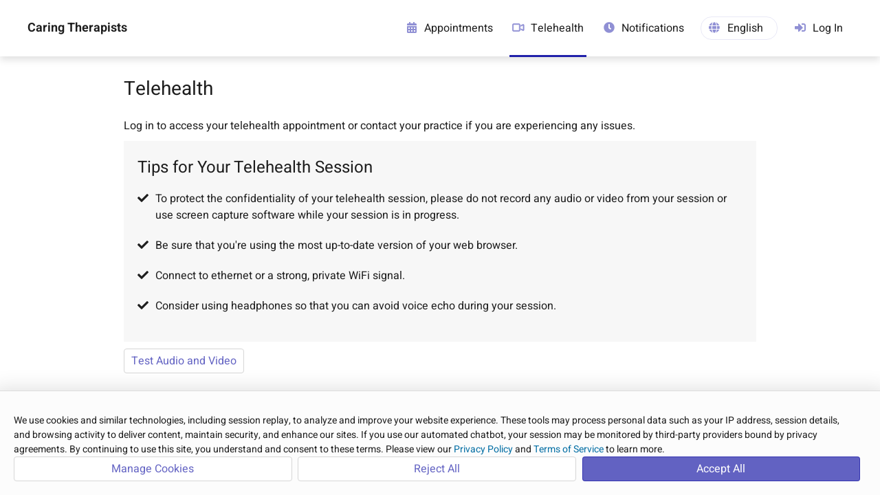

--- FILE ---
content_type: text/html; charset=utf-8
request_url: https://www.therapyportal.com/p/caringtherapists/telehealth/
body_size: 8962
content:


<!DOCTYPE html>

<html lang="en-US" xmlns="http://www.w3.org/1999/xhtml">
	<head><title>
	Telehealth | Caring Therapists | TherapyPortal
</title>
			<meta name="viewport" content="width=device-width, initial-scale=1.0, viewport-fit:cover" />
			<link rel="icon" type="image/ico" href="/static/portal/favicon.ico?v=2" sizes="any" /><!-- 32x32 -->
		<link rel="apple-touch-icon" href="/static/portal/apple-touch-icon.png?v=2" /><!-- 180x180 -->
		<link rel="icon" type="image/svg+xml" href="/static/portal/favicon.svg?v=2" /><link rel="stylesheet" type="text/css" href="/static/css/common/common.css?v=2025.10.7.62.877607" /><link rel="stylesheet" type="text/css" href="/static/css/common/dialog.css?v=2025.10.7.62.877607" /><link rel="stylesheet" type="text/css" href="/static/css/common/gridview.css?v=2025.10.7.62.877607" /><link rel="stylesheet" type="text/css" href="/static/css/common/inputs.css?v=2025.10.7.62.877607" /><link rel="stylesheet" type="text/css" href="/static/css/portal/cookieconsent.css?v=2025.10.7.62.877607" /><link rel="stylesheet" type="text/css" href="/static/javascript/tsbin/packages/psy-components/psy-components.css?v=2025.10.7.62.877607" /><link rel="stylesheet" type="text/css" href="/static/javascript/tsbin/packages/psy-themes/therapyportal.css?v=2025.10.7.62.877607" />
		
		<script src="/static/vendor/js/purify.min.js?v=2025.10.7.62.877607"></script>
		<script src="/static/javascript/common/trustedtypes.js?v=2025.10.7.62.877607"></script>
		<script src="/static/javascript/util/utils.js?v=2025.10.7.62.877607"></script>
		<script src="/static/javascript/util/ajax.js?v=2025.10.7.62.877607"></script>
		<script src="/static/javascript/tsbin/packages/psy-components/psy-components.esm.js?v=2025.10.7.62.877607" type="module"></script>
		
		<script src="/static/javascript/thirdparty/signalr.min.js?v=2025.10.7.62.877607"></script><script src="/static/javascript/common/shared.js?v=2025.10.7.62.877607"></script><script src="/static/javascript/tsbin/@datadog/datadog-rum-slim.js?v=2025.10.7.62.877607"></script><script src="/static/javascript/portal/sessionpersister.js?v=2025.10.7.62.877607"></script><script src="/static/javascript/common/services/uuid4generator.js?v=2025.10.7.62.877607"></script><script src="/static/javascript/common/services/batchrequestwatcher.js?v=2025.10.7.62.877607"></script><script src="/static/javascript/common/incrementalsearch.js?v=2025.10.7.62.877607"></script><script src="/static/javascript/notifications/notificationservice.js?v=2025.10.7.62.877607"></script><script src="/static/javascript/common/services/formatabbreviatedpatientname.js?v=2025.10.7.62.877607"></script><script src="/static/vendor/js/require.min.js?v=2025.10.7.62.877607"></script><script src="/static/javascript/portal/portalheader.js?v=2025.10.7.62.877607"></script><script src="/static/javascript/common/constants/keys.js?v=2025.10.7.62.877607"></script><script src="/static/javascript/common/constants/addresseetype.js?v=2025.10.7.62.877607"></script>
		<script type="text/javascript">
			var siteVersion = "2025.10.7.62.877607",
				userInfo = {"Email":"","Status":1,"HasEmailOptOut":false,"HasSmsOptOut":false,"HasPhoneCallOptOut":false,"EmailStatus":0,"TelehealthLicensing":null,"ShouldReissueSessionId":false,"PracticeID":65425,"PracticeCode":"CaringTherapists"},
				TherapyNotesTopLevelDomain = "therapynotes.com",
				TherapyPortalTopLevelDomain = "therapyportal.com",
				ResetClientStaticContentCacheOnError = "true" === "true",
				siteEnvironment = "east2";

			/* 
			* Create deep copy of userInfo to avoid data loss
			* and remove unwanted properties from the copied object including PHI
			*/
			var rumUserInfo = JSON.parse(JSON.stringify(userInfo));
			delete rumUserInfo["TamperEvidentPracticeID"];
			delete rumUserInfo['Email'];
			delete rumUserInfo['AuthenticatedPortalEmailAddress'];

			try {

				

					/*
					* Datadog RUM configuration variables
					*/
					var datadogRumAppId = "cebcadeb-92c0-4594-a9bd-ba8231905ec0",
						datadogRumClientToken = "pub0cce5acc78c6472f95ad118fc66a31ed",
						datadogRumSite = "us3.datadoghq.com",
						datadogRumService = "therapynotes.web",
						datadogRumSessionSampleRate = 10,
						datadogRumSessionReplaySampleRate = 0,
						datadogRumTrackUserInteractions = "True".toLowerCase() === "true",
						datadogRumTrackResources = "True".toLowerCase() === "true",
						datadogRumTrackLongTasks = "True".toLowerCase() === "true",
						datadogRumDefaultPrivacyLevel = "mask-user-input",
						datadogRumUseSecureSessionCookie = "True".toLowerCase() === "true",
						datadogRumAllowedTracingUrls = ["https://www.therapynotes.com","https://www.therapyportal.com"],
						datadogRumTraceSampleRate = 100;

					/*
					* Datadog RUM initialization
					*/
					DD_RUM.init({
						applicationId: datadogRumAppId,
						clientToken: datadogRumClientToken,
						site: datadogRumSite,
						service: datadogRumService,
						env: siteEnvironment,
						version: siteVersion,
						sessionSampleRate: datadogRumSessionSampleRate,
						sessionReplaySampleRate: datadogRumSessionReplaySampleRate,
						trackUserInteractions: datadogRumTrackUserInteractions,
						trackResources: datadogRumTrackResources,
						trackLongTasks: datadogRumTrackLongTasks,
						defaultPrivacyLevel: datadogRumDefaultPrivacyLevel,
						useSecureSessionCookie: datadogRumUseSecureSessionCookie,
						allowedTracingUrls: datadogRumAllowedTracingUrls,
						traceSampleRate: datadogRumTraceSampleRate,
						beforeSend: (event, context) => DataDogRumBeforeSend(event, context),
					});

					/*
					* Datadog RUM user context
					*/
					DD_RUM.setUser(
						{
							id: userInfo.ID,
							username: userInfo.FullName,
							email: userInfo.Email
						});

					/*
					* Datadog RUM global context tagging
					*/
					DD_RUM.setGlobalContextProperty('userInfo', rumUserInfo);

				

			} catch (ex) {
				// Datadog may be off and will throw an error.
			}

			TherapyNotes.Util.Forms.StopBackspaceFromGoingBackAPage();

			if (TherapyNotes.Util.Display.IsIOS()) {
				window.onload = AddEventHandler(
					window.onload,
					function() {
						if (!document.body.classList.contains("ios")) {
							// This check is necessary because iPadOS13 defaulted iPad users to desktop mode, where the user agent string matches macOS.
							// We can't accurately determine if the viewer is using an iPad from user agent alone.
							document.body.classList.add("ios");
						}
					});
			}
		</script>
		
		
		
		
	
	<link rel="preload" href="/static/fonts/fontawesome/fa6-solid-900.otf" as="font" type="font/otf" crossorigin="anonymous" />
	<link rel="stylesheet" type="text/css" href="/static/css/portal-cobranded.css?v=2025.10.7.62.877607" />
	<link rel="stylesheet" type="text/css" href="/static/javascript/tsbin/packages/psy-themes/typography/_therapyportal.css?v=2025.10.7.62.877607" />
	<link rel="stylesheet" type="text/css" href="/static/css/thirdparty/fontawesome.css?v=2025.10.7.62.877607" />

	<script type="text/javascript">
		var TherapyNotesTopLevelDomain = "therapynotes.com";
		function ToggleMenuVisibility() {
			var navElem = Get("Nav");

			if (!IsDefined(navElem))
				return;

			if (navElem.className.indexOf("open") !== -1) {
				Get("MenuIcon").firstElementChild.className = "";
				Get("OffMenuOverlay").className = "";
				Get("Content").ariaHidden = "false";
				Get("Footer").ariaHidden = "false";
				RemoveDocumentClickListener(HandleDocumentClick);
			}
			else {
				Get("MenuIcon").firstElementChild.className = "open";
				Get("OffMenuOverlay").className = "on";
				Get("Content").ariaHidden = "true";
				Get("Footer").ariaHidden = "true";
				AddDocumentClickListener(HandleDocumentClick);
			}

			navElem.classList.toggle("open");
		}
		
		function HandleDocumentClick(event) {
			var menuList = Get("MenuList");
			var menuHamburger = Get("MenuHamburger");
			var navElem = Get("Nav");
			
			if (!menuList.contains(event.target) && !menuHamburger.contains(event.target)) {
				Get("MenuIcon").firstElementChild.className = "";
				Get("OffMenuOverlay").className = "";
				Get("Content").ariaHidden = "false";
				Get("Footer").ariaHidden = "false";
				navElem.classList.remove("open");
				RemoveDocumentClickListener(HandleDocumentClick);
			}
		}

		function ShowSettingsDropdown() {
			var circleButton = Get("CircleButton");
			var navElem = Get("Nav");
			AddDocumentClickListener(OnNavFocusOut);

			if (circleButton.getAttribute("aria-expanded") !== "true") {
				var settingsDropdown = Get("SettingsDropdown");

				settingsDropdown.style.display = "flex";
				settingsDropdown.focus();
				circleButton.setAttribute("aria-expanded", true);
				circleButton.classList.add("open");

				navElem.addEventListener("focusout", OnNavFocusOut);
				document.addEventListener("keydown", OnSettingsKeyDown);
			}
			else {
				circleButton.setAttribute("aria-expanded", false);
			}
		}

		function HideSettingsDropdown(e) {
			var circleButton = Get("CircleButton");
			var settingsDropdown = Get("SettingsDropdown");
			var navElem = Get("Nav");

			settingsDropdown.style.display = "none";
			circleButton.setAttribute("aria-expanded", false);
			circleButton.classList.remove("open");

			navElem.removeEventListener("focusout", OnNavFocusOut);
			RemoveDocumentClickListener(OnNavFocusOut);
			document.removeEventListener("keydown", OnSettingsKeyDown);
		}
		
		function AddDocumentClickListener(callback) {
			//Check for click events on different devices (desktop, ipad, etc)
			if (window.PointerEvent) {
				document.addEventListener('pointerdown', callback);
			}
			else if ('ontouchstart' in window) { 
				document.addEventListener('touchstart', callback);
			}
			else {
				document.addEventListener('click', callback);
			}
		}
		
		function RemoveDocumentClickListener(callback) {
			if (window.PointerEvent) {
				document.removeEventListener('pointerdown', callback);
			}
			else if ('ontouchstart' in window) { 
				document.removeEventListener('touchstart', callback);
			}
			else {
				document.removeEventListener('click', callback);
			}
		}

		function OnSettingsKeyDown(e) {
			if (e.key !== TN.Common.Constants.Keys.Escape) {
				return;
			}

			HideSettingsDropdown(e);
		}
		
		function OnNavFocusOut(e) {
			var navElem = Get("Nav");
			var circleButton = Get("CircleButton");
			var dropdownLanguageSelector = Get("dropdown-language-selector");
			
			const dropDownElem = Get("SettingsDropdown");
			const languageSelectorInMenu = dropDownElem.querySelector('div[tabindex="0"]');
			
			if (e.target === dropdownLanguageSelector || dropdownLanguageSelector.contains(e.target)) {
				return;
			}
			
			if (dropDownElem && (dropDownElem.contains(e.target) || e.relatedTarget === languageSelectorInMenu)) {
				return;
			}
			
			if (circleButton.classList.contains("open") && circleButton.contains(e.target)) {
				return;
			}

			if (!e.relatedTarget || !navElem.contains(e.relatedTarget)) {
				HideSettingsDropdown();
			}
		}
	</script>

	

	<link rel="stylesheet" type="text/css" href="/static/css/thirdparty/fontawesome.css?v=2025.10.7.62.877607" />
	<link rel="stylesheet" type="text/css" href="/static/css/portal/telehealthView.css?v=2025.10.7.62.877607" />
	
	<script type="text/javascript">
		/**
		 * If browser back button was used, flush cache
		 * This ensures that user will always see an accurate, up-to-date view based on their state
		 * https://stackoverflow.com/questions/8788802/prevent-safari-loading-from-cache-when-back-button-is-clicked
		 */
		(function() {
			window.onpageshow = function(event) {
				if (event.persisted) {
					window.location.reload();
				}
			};
		})();
	</script>




	<link rel="stylesheet" type="text/css" href="/static/app/portal/themes/themestylesheet.ashx?r=230&g=230&b=250&v=2025.10.7.62.877607" />

	
	<meta name="theme-color" content="#1E1E9A" />
	<meta name="theme-color" content="#174F4A" />

		<script type="text/javascript">

			if (ResetClientStaticContentCacheOnError) {
				window.onerror = AddEventHandler(window.onerror, CheckNeedForCacheResetOnError);
			}
		</script>

		
		
			<script src="https://www.therapyportal.com/cdn-cgi/zaraz/i.js" referrerpolicy="origin"></script>
		<meta name="description" content="TherapyPortal improves patient/therapist communication by allowing for self-scheduling, appointment reminders, and much more." /></head>
	<body class="chromium mac">
		<div id="ElementDropbox"></div>

		<form method="post" action="./" id="aspnetForm" novalidate="novalidate">
<div class="aspNetHidden">
<input type="hidden" name="NotificationsUrl" id="NotificationsUrl" value="https://api4.therapynotes.com/notificationsservice-therapynotes-com/notificationshub" />
<input type="hidden" name="__VIEWSTATEFIELDCOUNT" id="__VIEWSTATEFIELDCOUNT" value="4" />
<input type="hidden" name="__VIEWSTATE" id="__VIEWSTATE" value="Tnrx0alXwFDNrDY6KsyyrMFE6et71R9QE2c6vS0dkpbXb3E3GNnDg3Ne3QQCBCcMlXtCwdBxgXgxgb1ITLB/FZ/MlbxDfm7MWK00pIXEsMiv4cZeFOTCsWzIJLEwSzgrtlDFxktSFDSlr/huCmx2/lnChWEPBoJCt3JXprmZ0s9QDLbURvzSz/AbT7+dyodgndsGv9i6JyODBJPefJiuMw38Nx1qRK/x05WvAD02Yr6k/6CMjiRYoU1lIhfh0XefZRXCcI+PHjVwGCT/exwM0Gk/BGTumLaLGuJ3XA8hqAfkPLrkHo6a/[base64]/QewALpfjSZ9tl5rjql+3dliVcplpa2mRDxhtb0XG6itPHlxo80E//T4fS+kk5X5NZAEGVYb8hdEHYHOAMHc6RXm/ofDD1f4BFbXDr0NVN4W5iJSCdNFbzRW41gM3q0F1nA1paU+fk8VNG+6Ig/wXiDv+kzj/iMhWTwlxJYAOG0fYBfsvJE+eWeCBMsdIYDP8oj8bhOBnE+tPNEjTFW/nZnU5nYIeanWEnicqRBlJObnEWGgtFmBtXBaCSYR4YJvaT5G8YUhqZ1Ffv/hU6xtlAmYCE2jZAu6QxEe9zYveCFmgU27Gk3+4MS3HMFQ94T4Jrb+pIGiwonCq5Ot9xx7P1OrQ403fe9t9tdTwiJHKMZh0/H0dHKo/H5UHVfwEjTF8LeBlFuWp+J6XHBvXaSKN58sm+VG2ZfAMO/B2D2yl" />
<input type="hidden" name="__VIEWSTATE1" id="__VIEWSTATE1" value="UetePHQDGVvL0qlwcO5qT+CPOqzoGVypi1jRQYFW+KTnHLGDdCAqClpryla2WaT7jMU55zlZdLgtB5BjtxSWvaMa/[base64]/Ytor+Hg/QoioC1JUPMKGZ7QgAkR2mElwJWT8qkni18980fwsD9p0UVjswUoudPPB5P6dyRX/kcv+3WTnkCSjUoYRp0aCYUgndjQR6BRdlo0b56CMmi3Y/RLd+LZu29wxDhesXwpmzVWWlPMmfDlaswC/R93c0Y8Y8h1WAHrSIPKC6UnSX3McFd6NHejJ+JvQJFTRz/5tAleSab+8oYVNgEs55VDvaXgfBceLKaMwBU0wvslzrhynJd/kIW1N7fK3RDwCR9syWx+k9Z1P48K4xEDlTPcSdGAvGC4e3JGEUhdoNare1gbWaMIEIXLWH3jKGzxkmU+EY/5rlzYlfrL0rCRvP46KiGSr3o173WNpLYLt/sngd5cNWYRWER5/[base64]" />
<input type="hidden" name="__VIEWSTATE2" id="__VIEWSTATE2" value="Du4pbjMCxlXgzy7hrlyzUI8iY7EzHYhBnfTvFMqWXSedkEIgNjUaUovi1Ht8REDo1ZwTfNLvd9nqNl3TUK1lBbxa3F1WXPA+baMmwVybgeUYKL5dLDaQLDXvJBzPHCT4O8M+Na5sfnn1CPKbYPEZb/qXGUXk+WHUc9yQlgtVYw6jw77BIOiYS5EBpjw8/bKloupluDB/KUgQ9LkO4bSgtQr1K8o6U5LupQoADYf+acJdp3cknoXqOnveyhi7Y536X+DnVUPyFZ0OZBdM2TEegUVJrhE62+4O+O2uJvJF6ROO3fcCDzisrrUDgTBvThJUlOUZvrPhWjbxVaGGzkbaMZ25aXRcEvXK5O/7E28yL7XfdRQFZMjWgJ3JzB/lxfLZ1n0WMlivAtP67kavYwtz2FrhWg5nAJP5ZohQ0dlIcOGGgMAA/JIfJu+B1Uo1qybXGeL9tOIv8F9hbxb17qcZCioG0mToehleeHNxyj3rIjgm70ux5UqqgY2zVLZe0+LDJWzB+zTTECyH+xvVfU0q7Y3zmfcyXa2jWivVGD4vfAUbI003guSyzNDeXUVmPq2iqXTZWGnAVBh+7dpvp9giulpKAOgz/D7jUHdga7rh5C7SMUZLriHpbnfHfQspTV4Eb/cB4+fO3+gb4gCGRnlceNYS3Y3G6obc13R/aMtkwIYpsuOlDLyXMke4i6frHxMjiW5Ad7Yp78MDbCZeShyNOmRAk2UDGrDU1QBS2MiBXbqtGUVdPhT5zymC2q+f+0dQrk6WKlB14sAF3U21mSd3INJatcbN/kZHJSkylE4UQN70GaVmWHPdB89nmwQfUc4RsWPYdivUHVMMf3nNojDDGMdgJXC0upfqABOSFhiHOMQmkJRENHfoTroSQexcvFInBjouSBVmE2xLBi3pg/i0CGscxCi51OPuNxbkKrW+DvuFBXhccpQKfL7J+3ho3zfm2rBVY2+Yd/U8yIxer9aQlOxww+Dr9NVe77wD3DJXET1VRhuRD8MUJDcIM3237AxX" />
<input type="hidden" name="__VIEWSTATE3" id="__VIEWSTATE3" value="NALnEpkci4gB7KyzvCL5ECgKoyHEVdh4wzEz5kNa1HrJ2jHUSGrc2gPIs8aLdyfboHwV02m3a4LXoP6fRqLP5C3OJyN+TYzkz+kdYICC5xRpEaVy0ls/cEF0WZtgx/js7Ngi+5/kRhePOvTd9WvOztj46/YS0aQwhgYIn0f7Bp+qQxSEytXY4Zk/KjqSHmZAVnncBJJk1eKNPxwDHtbE8w==" />
</div>


<script type="text/javascript">
//<![CDATA[
require.config({
					baseUrl: "/static/javascript/tsbin",
					urlArgs: "v=2025.10.7.62.877607",
					waitSeconds: 0,
					paths: {
						text: "/static/javascript/thirdparty/text"
					},
					config: {
						text: {
							useXhr: function () {
								return true;
							}
						}
					}
				});require.config({
					baseUrl: "/static/javascript/tsbin",
					urlArgs: "v=2025.10.7.62.877607",
					waitSeconds: 0,
					paths: {
						text: "/static/javascript/thirdparty/text"
					},
					config: {
						text: {
							useXhr: function () {
								return true;
							}
						}
					}
				});setTimeout(function() {console.log("%cStop!","color:red;font-size:xx-large;font-face:open_sanssemibold;");console.log("%cThis is a browser feature intended for developers. If someone told you to copy-paste something here, it is a scam and may give them access to your account. If you have previously pasted something here, you should reset your password and contact our support team.","font-size:medium;font-face:open_sans;");},1000);//]]>
</script>

<div class="aspNetHidden">

	<input type="hidden" name="__VIEWSTATEGENERATOR" id="__VIEWSTATEGENERATOR" value="ACA9E927" />
</div>
			
	<a id="SkipToMainContentLink" href="#" onclick="return TN.Common.SkipToMainContent()">Skip to Main Content</a>

	<nav>
		<div id="Nav" class="nameHeader">
			
			<a id="PracticeNameHeader" href="/p/caringtherapists/">
				Caring Therapists
			</a>
			

			<div id="MenuIcon">
				<div id="MenuHamburger" class="no-select" onclick="ToggleMenuVisibility();" tabindex="0">
					<div></div>
					<div></div>
					<div></div>
				</div>
			</div>

			<ul id="MenuList">
				<li id="ctl00_ctl00_BodyContent_LiMenuAppointmentAvailability" rel="nofollow">
					<a id="NavMenu__ApptsLink" href="/p/caringtherapists/appointments/availability/">
						<div class="nav-link-content">
							<i class="fa fa-calendar-alt"></i>
							<span data-localize="NavigationAppointments">Appointments</span>
						</div>
					</a>
				</li>
				
				
				<li id="ctl00_ctl00_BodyContent_LiMenuTelehealth" rel="nofollow" class="ActiveTab">
					<a id="NavMenu__TelehealthLink" href="/p/caringtherapists/telehealth/">
						<div class="nav-link-content">
							<svg class="portalThemeColorSvg" style="margin-bottom: -7px" xmlns="http://www.w3.org/2000/svg" width="18px" height="16px" viewBox="-10 0 610 512">
								<path class="b" stroke-width="20" d="M64 112c-8.8 0-16 7.2-16 16V384c0 8.8 7.2 16 16 16H320c8.8 0 16-7.2 16-16V128c0-8.8-7.2-16-16-16H64zM0 128C0 92.7 28.7 64 64 64H320c35.3 0 64 28.7 64 64v33V351v33c0 35.3-28.7 64-64 64H64c-35.3 0-64-28.7-64-64V128zM528 363.4V148.6L416 199V146.4L520.3 99.5c5.1-2.3 10.6-3.5 16.2-3.5c21.8 0 39.5 17.7 39.5 39.5v241c0 21.8-17.7 39.5-39.5 39.5c-5.6 0-11.1-1.2-16.2-3.5L416 365.6V313l112 50.4z"/>
							</svg>
							<span data-localize="NavigationTelehealth">Telehealth</span>
						</div>
					</a>
				</li>
				
				
				<li id="ctl00_ctl00_BodyContent_LiMenuAppointmentReminders" rel="nofollow">
					<a id="NavMenu__ApptRemindersLink" href="/p/caringtherapists/subscriptions/">
						<div class="nav-link-content">
							<i class="fa fa-clock"></i>
							<span data-localize="NavigationAppointmentReminders">Notifications</span>
						</div>
					</a>
				</li>
				<li id="LiMenuLanguageSelector">
						<div id="NavMenu__LanguageSelector">
							<div class="language-selector" id="language-selector" tabindex="0" role="button" aria-label="Select Language">
								<div class="language-text">
									<i class="fa fa-globe"></i><span id='language'>English</span>
								</div>
							</div>
						</div>
					</li>
				<li id="ctl00_ctl00_BodyContent_LiMenuLogIn" class="mobile-only logged" rel="nofollow">
					<a id="NavMenu__LogInLink" href="/p/caringtherapists/login/">
						<div class="nav-link-content">
							<i class="fa fa-sign-in-alt"></i>
							<span data-localize="MobileNavigationLogIn">Log In</span>
						</div>
					</a>
				</li>
				
			</ul>
			
				<div id="NavMenu__DesktopLogInLink" class="desktop-only logged">
					<a href="/p/caringtherapists/login/">
						<div class="nav-link-content">
							<i class="fa fa-sign-in-alt"></i>
							<span data-localize="DesktopNavigationLogIn">Log In</span>
						</div>
					</a>
				</div>
			
		</div>

		<div id="OffMenuOverlay" onclick="ToggleMenuVisibility();" aria-label="End of menu items"></div>
	</nav>

	<script type="text/javascript">
		var hamburger = Get("MenuHamburger");
		hamburger.onkeydown = function (e) {
			var navElem = Get("Nav");
			var menuOpen = navElem.classList.contains("open");

			switch (e.key) {
				case "Escape":
					if (!menuOpen) {
						break;
					}
				case "Enter":
					ToggleMenuVisibility();
					break;
				case "ArrowDown":
					Get("NavMenu__HomeLink").focus();
					break;
				case "Tab":
					if (menuOpen && e.shiftKey) {
						e.preventDefault();
					}
					break;
			}
		}

		var menuList = Get("MenuList");
		menuList.onkeydown = function (e) {
			var navElem = Get("Nav");
			var menuOpen = navElem.classList.contains("open");

			if (menuOpen) {
				var isLastItem = e.target.id.includes("NavMenu__Log");
				var isFirstItem = e.target.id === "NavMenu__HomeLink";

				switch (e.key) {
					case "Escape":
						ToggleMenuVisibility();
						break;
					case "Tab":
						if (isLastItem && !e.shiftKey) {
							e.preventDefault();
						}
						break;
					case "ArrowDown":
						if (!isLastItem) {
							e.target.parentNode.nextElementSibling.children[0].focus();
						}
						break;
					case "ArrowUp":
						if (!isFirstItem) {
							e.target.parentNode.previousElementSibling.children[0].focus();
						} else {
							Get("MenuHamburger").focus();
						}
						break;
				}
			}
		}

		var circleButton = Get("CircleButton");
		var settingsDropdown = Get("SettingsDropdown");
		if (circleButton) {
			circleButton.onclick = function (e) {
				if (circleButton.getAttribute("aria-expanded") === "true" || circleButton.classList.contains("open")) {
					HideSettingsDropdown(e);
				}
				else {
					ShowSettingsDropdown();
				}
			};
			circleButton.addEventListener("keydown",
				function (e) {
					if (circleButton.getAttribute("aria-expanded") === "true" && e.key === TN.Common.Constants.Keys.DownArrow) {
						e.preventDefault();
						settingsDropdown.focus();
					}
				});
		}
	</script>

	<div id="Content">
		<header>
			<div id="Header">
				
			</div>
		</header>

		<main>
			
	<div id="DivTelehealthDisplay"></div>

	

<script>

	require(["Projects/Telehealth/Controllers/Portal/TelehealthController"], function(module) {

		new module["TelehealthController"]({
				DisplayElem: document.getElementById('DivTelehealthDisplay'),
				UserInfo: userInfo
				, IsLoggedIn: false, HasValidRooms: false, PracticeHasClinician: true}).Execute();
	});

</script>                                                                                                                                                                                                                                                                                                                                                                                                                                                                                                                                               


		</main>
		
		<footer>
			<div id="Footer">
				<span style="font-weight: bold"><span data-localize="FooterClientPortal">Client portal for</span><a id="ctl00_ctl00_BodyContent_FooterPracticeWebLink" rel="nofollow noopener external" target="_blank">
						<span id="ctl00_ctl00_BodyContent_FooterPracticeName">Caring Therapists</span></a>
				</span>

				<div>
					<div class="powered-by-therapy-portal"><span data-localize="FooterPoweredBy">Powered by</span>&nbsp;<a href="https://www.therapyportal.com/" target="_blank">TherapyPortal</a>
					</div>
					<a data-localize="FooterTermsOfService" id="ATermsOfUse" href="/portal/legal/usertermsofservice/" target="_blank" onclick="window.open('/portal/legal/usertermsofservice/', 'legal', 'width=728,height=450,scrollbars=1,resizable=1'); return false;" rel="nofollow">Terms of Service</a>
					<a data-localize="FooterPrivacyPolicy" id="APrivacyPolicy" href="/portal/legal/privacypolicy/" target="_blank" onclick="window.open('/portal/legal/privacypolicy/', 'legal', 'width=728,height=450,scrollbars=1,resizable=1'); return false;" rel="nofollow">Privacy Policy</a>
				</div>
			</div>
		</footer>
	</div>

	<script>
		var portalHeader = new TN.Portal.PortalHeader();
		portalHeader.ChangePracticeNameFontSize();
		portalHeader.CheckNavigationWidth(973);

		window.addEventListener("resize", () => {
			portalHeader.ChangePracticeNameFontSize();
			portalHeader.CheckNavigationWidth(973);
		});

		if (false) {
			var notifications = new TN.Notifications.NotificationService(TN.Common.Constants.AddresseeType.PORTAL, userInfo.PracticeID, userInfo.ID, Get("TNRAC").value);
			TN.Common.LoadModule([
				"Projects/SecureMessages/MainMenu/MainMenuCountBubble",
				"Projects/Telehealth/Services/TelehealthLicensingNotificationHandler",
			], function (modules, modules2) {
				var mainMenuCountBubbleModule = modules["MainMenuCountBubble"];
				var mainMenuCountBubble = new mainMenuCountBubbleModule("false", notifications, true, undefined);

				var telehealthLicensingNotificationHandlerModule = modules2["TelehealthLicensingNotificationHandler"];
				var telehealthLicensingNotificationHandler = new telehealthLicensingNotificationHandlerModule(notifications, true)
			});
		}
	</script>

	<script>
		TN.Common.LoadModule([
			"Projects/Portal/Services/PortalLanguageSelectorService",
		], function (modules) {
			var portalLanguageSelectorServiceModule = modules["PortalLanguageSelectorService"];
			
			// The constructor for the service is intentionally private, so we 
			// use the Create method instead to instantiate a singleton instance.
			portalLanguageSelectorServiceModule.Create();
		});
	</script>

		

<script type="text/javascript">
//<![CDATA[
localStorage.setItem('access-token', 'eyJhbGciOiJIUzI1NiIsInR5cCI6IkpXVCJ9.[base64].sBqTSsoYKbE7kCkWILrxdkUUpNrOCl97BAXbPGjA7u0');//]]>
</script>
</form>

		<script type="text/javascript">
			
			Get("aspnetForm").action = 
				"/p/caringtherapists/telehealth/";

			
			TN.Common.LoadModule([
				"Projects/Common/ViewComponents/PortalCookieConsentBanner"
			], function(modules) {
				var cookieConsentBannerModule = modules["PortalCookieConsentBanner"];
				var cookieConsentBanner = new cookieConsentBannerModule();
			});
						
		</script>
	</body>
</html>


--- FILE ---
content_type: text/css; charset=utf-8
request_url: https://www.therapyportal.com/static/css/common/inputs.css?v=2025.10.7.62.877607
body_size: 2394
content:
.TextareaMimic,input[type=email],input[type=file],input[type=number],input[type=password],input[type=search],input[type=tel],input[type=text],textarea{-webkit-appearance:none}.TextareaMimic,input[type=email],input[type=file],input[type=number],input[type=password],input[type=search],input[type=tel],input[type=text],select,textarea{padding:var(--psy-input-padding);margin:0;font:var(--psy-input-font);border:var(--psy-input-border);background-color:var(--psy-input-background);outline:0;color:var(--psy-input-color);border-radius:var(--psy-input-border-radius)}input[type=search].incremental-search-component-selector-input::-webkit-search-decoration{display:none}input[type=search].incremental-search-component-selector-input::-webkit-search-cancel-button{display:none}input[type=search].inline-selector-input::-webkit-search-decoration{display:none}input[type=search].inline-selector-input::-webkit-search-cancel-button{display:none}.TextareaMimic:hover,input[type=checkbox]:hover,input[type=email]:hover,input[type=file]:hover,input[type=number]:hover,input[type=password]:hover,input[type=radio]:hover,input[type=search]:hover,input[type=tel]:hover,input[type=text]:hover,select:hover,textarea:hover{border:var(--psy-input-border-hover)}input[type=checkbox]:focus,input[type=email]:focus,input[type=file]:focus,input[type=number]:focus,input[type=password]:focus,input[type=radio]:focus,input[type=search]:focus,input[type=tel]:focus,input[type=text]:focus,select.ios-focus-forced,select:focus,textarea:focus{box-shadow:inset 0 1px 3px rgba(29,144,198,.3);outline:0;border:var(--psy-input-border-focus)}button.RiskAssessmentDeleteButton:disabled .fa-icon.close,input[type=radio]:disabled+label{color:var(--psy-color-text-quiet)}.TextareaMimic:disabled,.TextareaMimic[disabled=disabled],input[type=checkbox]:disabled,input[type=email]:disabled,input[type=email][disabled=disabled],input[type=file]:disabled,input[type=file][disabled=disabled],input[type=number]:disabled,input[type=number][disabled=disabled],input[type=password]:disabled,input[type=password][disabled=disabled],input[type=radio]:disabled,input[type=radio][disabled=disabled]+label,input[type=search]:disabled,input[type=search][disabled=disabled] input[type=checkbox][disabled=disabled],input[type=tel]:disabled,input[type=tel][disabled=disabled],input[type=text]:disabled,input[type=text][disabled=disabled],select:disabled,select[disabled=disabled],textarea:disabled,textarea[disabled=disabled]{background-color:var(--psy-input-background-disabled)!important;color:var(--psy-color-text-quiet);border:var(--psy-input-border);opacity:1}input[type=email].field-error,input[type=file].field-error,input[type=number].field-error,input[type=password].field-error,input[type=search].field-error,input[type=tel].field-error,input[type=text].field-error{background-color:var(--psy-color-error-weak);border:var(--psy-input-border-error)}psy-rich-text-editor.field-error,select.field-error,textarea.field-error{border:var(--psy-input-border-error)}input[type=email].field-error:hover,input[type=file].field-error:hover,input[type=number].field-error:hover,input[type=password].field-error:hover,input[type=search].field-error:hover,input[type=tel].field-error:hover,input[type=text].field-error:hover,select.field-error:hover,textarea.field-error:hover{border:var(--psy-input-border-error-hover)}input[type=email].field-error:focus,input[type=file].field-error:focus,input[type=number].field-error:focus,input[type=password].field-error:focus,input[type=search].field-error:focus,input[type=tel].field-error:focus,input[type=text].field-error:focus,select.field-error:focus,textarea.field-error:focus{border:var(--psy-input-border-error-focus);box-shadow:inset 0 1px 3px rgba(184,24,24,.3)}input[type=checkbox].field-error,input[type=radio].field-error{box-shadow:0 0 0 1px #b81818}.edge input[type=checkbox].field-error,.edgehtml input[type=radio].field-error{box-shadow:0 0 0 2px #b81818}.edgehtml input[type=radio].field-error{border-radius:10px}canvas.field-error,div.field-error{border:1px solid #b81818;border-right:1px solid #e21e1e;border-bottom:1px solid #e21e1e}div.field-error{padding:18px 30px}input[type=file]{padding:3px}input[type=file]::file-selector-button{background-color:var(--psy-color-neutral-weak);color:var(--psy-color-text-standard);border:1px solid var(--psy-color-neutral-stronger)}input[type=file]::file-selector-button:hover{background-color:var(--psy-color-neutral-moderate)}input[type=checkbox],input[type=radio]{outline:0;margin:0 5px 0 0;vertical-align:middle;width:15px;height:15px}input[type=checkbox]+label{display:inline-block;max-width:calc(100% - 20px);vertical-align:top;margin-top:1px;color:var(--psy-color-text-standard)}input[type=checkbox]:disabled+label{opacity:40%}.checkbox-wrapper{text-indent:-20px;padding-left:20px}div.checkbox-wrapper>label,div.checkbox-wrapper>span.aspNetDisabled>label,input[type=checkbox]+label.input-height{display:inline;max-width:unset;vertical-align:middle;margin-top:0}.TextareaMimic,textarea{white-space:pre-wrap;resize:none;vertical-align:middle;text-align:left}select{padding-right:22px;vertical-align:bottom;-ms-word-wrap:normal;word-wrap:normal;overflow-wrap:normal;overflow:hidden;-webkit-appearance:none;-moz-appearance:none;appearance:base-select;background-image:url("data:image/svg+xml,%3Csvg xmlns='http://www.w3.org/2000/svg' fill='%23666' viewBox='0 0 512 512'  	%3E%3Cpath d='M239 401c9.4 9.4 24.6 9.4 33.9 0L465 209c9.4-9.4 9.4-24.6 0-33.9s-24.6-9.4-33.9 0 	 l-175 175L81 175c-9.4-9.4-24.6-9.4-33.9 0s-9.4 24.6 0 33.9L239 401z'/%3E%3C/svg%3E");background-repeat:no-repeat;background-position:right;background-size:24px 12px;min-height:30px}select:open{box-shadow:inset 0 1px 3px rgba(29,144,198,.3);outline:0;border:var(--psy-input-border-focus)}select::picker(select){background:var(--psy-color-surface-high);appearance:base-select;border:var(--psy-input-border);border-radius:var(--psy-corner-round);box-shadow:0 var(--psy-space-xxs) var(--psy-space-xs) rgba(0,0,0,.2);padding:var(--psy-space-xs) 0;overscroll-behavior:contain}select option{border-radius:var(--psy-corner-smooth);margin:0 var(--psy-space-xs);padding:1px 6px}select option:focus-visible{background:var(--psy-color-neutral-weak);outline:0}select option::checkmark{display:none}select::checkmark,select::picker-icon{appearance:base-select;display:none}.dark select{background-image:url("data:image/svg+xml,%3Csvg xmlns='http://www.w3.org/2000/svg' fill='rgba(255,255,255,0.65)' viewBox='0 0 512 512'><!--! Font Awesome Pro 6.4.0 by @fontawesome - https://fontawesome.com License - https://fontawesome.com/license (Commercial License) Copyright 2023 Fonticons, Inc. --><path d='M239 401c9.4 9.4 24.6 9.4 33.9 0L465 209c9.4-9.4 9.4-24.6 0-33.9s-24.6-9.4-33.9 0l-175 175L81 175c-9.4-9.4-24.6-9.4-33.9 0s-9.4 24.6 0 33.9L239 401z'/%3E%3C/svg%3E")}select::-ms-expand{display:none}select[size],select[size]:focus,select[size]:hover{padding:3px;background-image:none;overflow:auto}.ff select{height:30px;padding-left:4px}@media all and (-webkit-min-device-pixel-ratio:1.25),all and (min-resolution:1.25dppx){.ff select{height:29.6px}}@media all and (-webkit-min-device-pixel-ratio:1.5),all and (min-resolution:1.5dppx){.ff select{height:29.333px}}@media all and (-webkit-min-device-pixel-ratio:1.75),all and (min-resolution:1.75dppx){.ff select{height:29.14px}}@media all and (-webkit-min-device-pixel-ratio:2),all and (min-resolution:2dppx){.ff select{height:30px}}@media all and (-webkit-min-device-pixel-ratio:2.5),all and (min-resolution:2.5dppx){.ff select{height:29.6px}}@media all and (-webkit-min-device-pixel-ratio:3),all and (min-resolution:3dppx){.ff select{height:30px}}optgroup{color:#999;font-weight:400}option{color:var(--psy-input-color)}label{vertical-align:middle}.label-disabled{color:#727272;pointer-events:none}body:not(.ff):not(.edgehtml) input[type=checkbox]{border-radius:2px}body:not(.ff):not(.edgehtml) input[type=checkbox],body:not(.ff):not(.edgehtml) input[type=radio]{-webkit-appearance:none;-moz-appearance:none;border:var(--psy-input-border);appearance:none;background-color:var(--psy-input-background)}body:not(.ff):not(.edgehtml) #interventions-columns input[type=checkbox]:not(:disabled){border:var(--psy-input-border)!important}body:not(.ff):not(.edgehtml) .AreaOfRiskQuestions input[type=radio]:not(:disabled){border:var(--psy-input-border)}body:not(.ff):not(.edgehtml) input[type=checkbox]:focus,body:not(.ff):not(.edgehtml) input[type=checkbox]:not([disabled]):hover,body:not(.ff):not(.edgehtml) input[type=radio]:focus,body:not(.ff):not(.edgehtml) input[type=radio]:not([disabled]):hover{color:var(--psy-input-color);outline:0;border:var(--psy-focus-border)}body:not(.ff):not(.edgehtml) input[type=checkbox]:disabled,body:not(.ff):not(.edgehtml) input[type=radio]:disabled{background-color:var(--psy-input-background-disabled)}body:not(.ff):not(.edgehtml) input[type=checkbox]:disabled:checked:after,body:not(.ff):not(.edgehtml) input[type=checkbox]:disabled:indeterminate:after,body:not(.ff):not(.edgehtml) input[type=radio]:disabled:checked:after{color:var(--psy-color-text-quiet)}body:not(.ff):not(.edgehtml) input[type=checkbox]:checked:after,body:not(.ff):not(.edgehtml) input[type=checkbox]:indeterminate:after,body:not(.ff):not(.edgehtml) input[type=radio]:checked:after{-webkit-user-select:none;-moz-user-select:none;-ms-user-select:none;user-select:none;display:block;font-family:"Font Awesome";-webkit-font-smoothing:antialiased;-moz-osx-font-smoothing:grayscale;color:var(--psy-input-color);font-weight:400;font-style:normal;text-decoration:none;text-indent:0;text-shadow:none}body:not(.ff):not(.edgehtml) input[type=checkbox]:indeterminate:after{content:"";margin:2px 0 0 2px;font-size:12px;line-height:11px}body:not(.ff):not(.edgehtml) input[type=checkbox]:checked:after{content:"";margin:1px 0 0 1px;font-size:11px;line-height:11px}body:not(.ff):not(.edgehtml) input[type=radio]{border-radius:100px}body:not(.ff):not(.edgehtml) input[type=radio]:checked:after{content:"";font-size:10px;line-height:10px;margin:1px 0 0 2px}.edgehtml select{line-height:20px;padding:3px 22px 3px 6px}.edgehtml input[type=file]{padding:1px}.edgehtml input[type=checkbox],.edgehtml input[type=radio]{box-shadow:none}.ios textarea{padding:4px 10px 4px 6px}.ios button,.ios input[type=button],.ios input[type=submit]{-webkit-appearance:none}.ios input[type=radio]{height:16px!important;width:16px!important}.ios input[type=radio]:checked:after{font-size:12px!important;line-height:12px!important}.ios input[type=file],.mac input[type=file]{padding:5px;line-height:14px}input:-moz-placeholder,input::-moz-placeholder,input:focus::-moz-placeholder,textarea:-moz-placeholder,textarea::-moz-placeholder,textarea:focus::-moz-placeholder{color:var(--psy-input-placeholder-color)!important;font-weight:400!important;opacity:var(--psy-input-placeholder-opacity)!important}input::-webkit-input-placeholder,input:focus::-webkit-input-placeholder,textarea::-webkit-input-placeholder,textarea:focus::-webkit-input-placeholder{color:var(--psy-input-placeholder-color)!important;font-weight:400!important;opacity:var(--psy-input-placeholder-opacity)!important}input:-ms-input-placeholder,input::-ms-input-placeholder,input:focus::-ms-input-placeholder,textarea:-ms-input-placeholder,textarea::-ms-input-placeholder,textarea:focus::-ms-input-placeholder{color:var(--psy-input-placeholder-color)!important;font-weight:400!important;opacity:var(--psy-input-placeholder-opacity)!important}body.ios input[type=email],body.ios input[type=file],body.ios input[type=number],body.ios input[type=password],body.ios input[type=search],body.ios input[type=tel],body.ios input[type=text],body.ios textarea{background-image:-webkit-gradient(linear,0 0,0 100%,from(rgba(255,255,255,0)),to(rgba(255,255,255,0)));background-image:-webkit-linear-gradient(rgba(255,255,255,0),rgba(255,255,255,0))}body:not(.r-app) .Button,body:not(.r-app) .Button-go,body:not(.r-app) .Button-save{display:inline-block;position:relative;font-weight:400;margin:0}body:not(.r-app) .Button input{-webkit-border-radius:3px;-moz-border-radius:3px;border-radius:3px;background-color:#a3a3a3}body:not(.r-app) .Button input,body:not(.r-app) .Button-go input,body:not(.r-app) .Button-save input{height:22px;padding:1px 10px;margin:0;cursor:pointer;font-family:Arial,Helvetica,Sans-Serif;font-size:11px;font-weight:inherit;color:#fff;text-decoration:none;text-align:center;line-height:18px;outline:0}body:not(.r-app) .Button-save input{-webkit-border-radius:3px;-moz-border-radius:3px;border-radius:3px}body:not(.r-app) .Button input:focus,body:not(.r-app) .Button-go input:focus,body:not(.r-app) .Button-save input:focus{-webkit-box-shadow:0 0 1px 1px #62bee8;-moz-box-shadow:0 0 1px 1px #62bee8;box-shadow:0 0 1px 1px #62bee8;border:0}body:not(.r-app) .Button input::-moz-focus-inner,body:not(.r-app) .Button-go input::-moz-focus-inner,body:not(.r-app) .Button-save input::-moz-focus-inner{border:0}body:not(.r-app) .Button:active input,body:not(.r-app) .Button:hover input{background-color:gray}body:not(.r-app) .Button-go{border:1px solid #2097d7;-webkit-border-radius:2px;-moz-border-radius:2px;border-radius:2px}body:not(.r-app) .Button-go input{-webkit-border-radius:0;-moz-border-radius:0;border-radius:0;background-color:#2097d7}body:not(.r-app) .Button-go:hover{background-color:#0078a0}body:not(.r-app) .Button-go:hover input{background-color:#0078a0;border:1px solid transparent}body:not(.r-app) .Button-go:active input{background:#0078a0;border:1px solid transparent}body:not(.r-app) .Button-save input{background-color:#81b814}body:not(.r-app) .Button-save:hover input{background-color:#73a907}body:not(.r-app) .Button-save:active input{background:#73a907}body:not(.r-app) .Button-go.disabled input,body:not(.r-app) .Button-go[disabled=disabled] input,body:not(.r-app) .Button-save.disabled input,body:not(.r-app) .Button-save[disabled=disabled] input,body:not(.r-app) .Button.disabled input,body:not(.r-app) .Button[disabled=disabled] input{color:#e9e9e9;background:#bbb;cursor:not-allowed}body:not(.r-app) .Button-go.disabled,body:not(.r-app) .Button-go[disabled=disabled],body:not(.r-app) .Button-save.disabled,body:not(.r-app) .Button-save[disabled=disabled],body:not(.r-app) .Button.disabled,body:not(.r-app) .Button[disabled=disabled]{border-color:#ccc}body:not(.r-app) .Button-go.disabled input:focus,body:not(.r-app) .Button-go[disabled=disabled] input:focus,body:not(.r-app) .Button-save.disabled input:focus,body:not(.r-app) .Button-save[disabled=disabled] input:focus,body:not(.r-app) .Button.disabled input:focus,body:not(.r-app) .Button[disabled=disabled] input:focus{box-shadow:none}body.ios:not(.r-app) .Button input,body.ios:not(.r-app) .Button-go input,body.ios:not(.r-app) .Button-save input{-webkit-appearance:none}button,input[type=button],input[type=submit]{padding:var(--psy-space-xs) var(--psy-space-s);font-family:inherit;font-size:var(--psy-font-size-s);line-height:var(--psy-font-height-cozy);cursor:pointer;border:0;margin:0;border-radius:var(--psy-corner-round);white-space:nowrap;outline:0}button.AreaOfRiskButton:disabled{opacity:55%!important}.button-default button,.button-default input,.button-jump button{border:var(--psy-border-weight-light) solid var(--psy-color-neutral-stronger)}.button-text-input-mimic button{border:var(--psy-border-weight-light) solid transparent}.button-go button,.button-go input,button.button-go:not(.button-text-input-mimic){border:var(--psy-border-weight-light) solid var(--psy-color-primary-moderate)}.button-save button,.button-save input{border:var(--psy-border-weight-light) solid var(--psy-color-secondary-moderate)}.UploadButtonSurfaceLowBorder{border:var(--psy-border-weight-light) solid var(--psy-color-surface-low)!important}.ActionButtonClass button{color:var(--psy-color-primary-moderate)!important}.ActionButtonClass:focus,.ActionButtonClass:hover{border:var(--psy-color-primary-strong)}.ActionButtonClass button:focus,.ActionButtonClass button:hover{color:var(--psy-color-primary-strongest)!important}.therapy-portal-mode>.action-button-bar{margin:var(--psy-space-m) 0}.therapy-portal-mode>.basic-form{margin-bottom:var(--psy-space-m)}.therapy-notes-mode>.action-button-bar{margin:var(--psy-space-l) 0}.therapy-notes-mode>.basic-form{margin-bottom:var(--psy-space-xl)}.neutral-outline-button button,.neutral-outline-button input,button.neutral-outline-button{color:var(--psy-color-primary-moderate);background-color:var(--psy-color-surface-low);border:1px solid var(--psy-color-neutral-moderate)}.neutral-outline-button button:hover:enabled,.neutral-outline-button input:hover:enabled,button:hover:enabled.neutral-outline-button{color:var(--psy-color-primary-strong)}.neutral-outline-button button:focus,.neutral-outline-button input:focus,button:focus.neutral-outline-button{color:var(--psy-color-primary-strong);border:1px var(--psy-color-primary-strong)}.neutral-outline-button button:disabled,.neutral-outline-button input:disabled,button:disabled.neutral-outline-button{color:var(--psy-color-text-quiet);background-color:var(--psy-input-background-disabled);cursor:default}body:not(.PublicSite) button:focus,body:not(.PublicSite) input[type=button]:focus,body:not(.PublicSite) input[type=submit]:focus{border:var(--psy-focus-border)}#RequestPasswordResetCancel-Button:focus,#RequestPasswordResetExit-Button:focus{padding:6px 11px}.buttonCover{width:100%;background-color:#fff;opacity:.75;position:absolute;border-radius:4px;left:0}.file-uploader-button .buttonCover{background-color:var(--psy-color-secondary-moderate);opacity:.4}body:not(.r-app) .buttonCover{border-radius:3px}.buttonCover.loading{background:#fff url(/static/images/common/loading-small.gif) no-repeat center;background-size:16px 16px}@media all and (-webkit-min-device-pixel-ratio:1.5),all and (min-resolution:1.5dppx){.buttonCover.loading{background-image:url(/static/images/common/loading-small@2x.gif)}}input[type=range]{height:3px;outline:0;background-color:var(--psy-color-neutral-moderate);-webkit-appearance:none}input[type=range]::-webkit-slider-thumb{-webkit-appearance:none;appearance:none;width:15px;height:15px;border-radius:50%;background-color:#2097d7;cursor:default}input[type=range]:hover::-webkit-slider-thumb{background-color:#1c87c1}input[type=range]:focus::-webkit-slider-thumb{background-color:#1d90c6}input[type=range]::-moz-range-thumb{width:15px;height:15px;border-radius:50%;cursor:default;background-color:#2097d7}input[type=range]:hover::-moz-range-thumb{background-color:#1c87c1}input[type=range]:focus::-moz-range-thumb{background-color:#1d90c6}.inline-field-error .DynamicInputViewMode,.inline-field-error input,.inline-field-error select,.inline-field-error textarea{border:1px solid #b81818;border-right:1px solid #e21e1e;border-bottom:1px solid #e21e1e}.highlight-field .DynamicInputViewMode,.highlight-field input,.highlight-field select{background-color:var(--psy-color-surface-highlight)!important}.AccordianViewComponent{border-radius:var(--psy-corner-smooth);border:1px solid var(--psy-color-neutral-moderate);background-color:var(--psy-color-neutral-weakest);padding:10px}.AccordianViewComponent__Header{cursor:pointer;display:flex;align-items:baseline}.AccordianViewComponent__Header>.fa-icon{color:var(--psy-color-neutral-strongest);min-width:20px}.AccordianViewComponent__HeaderText{font-weight:700;color:var(--psy-color-neutral-strongest)}.AccordianViewComponent__Children{padding-left:20px}

--- FILE ---
content_type: text/css; charset=utf-8
request_url: https://www.therapyportal.com/static/css/portal/telehealthView.css?v=2025.10.7.62.877607
body_size: -962
content:
.telehealthViewInstructionsContainer{background:#f7f7f7;margin-top:10px;margin-bottom:10px;padding:5px 20px 20px}.tipsHeader{font-weight:400}.tipsCheckboxColumn{vertical-align:top;padding-right:10px}.tipsMessageColumn{padding-bottom:20px;font-size:var(--psy-font-size-s);flex:1}.tipsRow{display:flex;justify-content:space-between}

--- FILE ---
content_type: text/css; charset=utf-8
request_url: https://www.therapyportal.com/static/app/portal/themes/themestylesheet.ashx?r=230&g=230&b=250&v=2025.10.7.62.877607
body_size: 459
content:


			@supports (color: var(--prop)) {
				:root {
					--portal-page-bg-color: #9595E9;
					--portal-nav-link-hover-color: #C4C4F3;
					--portal-nav-link-selected-color: rgba(33, 33, 170, 0.15);
					--portal-nav-menu-icon-bg-color: #3131D5;
					--portal-nav-menu-icon-border-color: #1B1B8B;
					--portal-nav-menu-open-bg-color: #3131D5;
					--portal-nav-menu-open-border-top-color: #5C5CDE;
					--portal-button-bg-color: #2121AA;
					--portal-button-hover-bg-color: #2525BD;
					--portal-button-active-bg-color: #1A1A83;
					--portal-progress-bar-color: #2121AA;
					--portal-footer-text-color: #000000;
					--portal-emphasis-color: #E9E9FA;
					--psy-color-nav-background: var(--psy-color-white); --psy-color-primary-strong: #2121AA; --psy-color-primary-moderate: rgba(33, 33, 170, 0.7);; --psy-color-primary-weak: rgba(33, 33, 170, 0.5);; --psy-color-primary-weakest: rgba(33, 33, 170, 0.1);; 
				}
			}

			/* common.css */
			.ProgressBar__Bar {
				background-color: #2121AA;
			}

			.EventMessage {
				background-color: #E9E9FA;
				border: 1px solid #9595E9;
				border-radius: 4px;
			}

			/* portal-cobranded.css */

			#Nav ul > li a:hover, #Nav ul > li a:active {
				color: #C4C4F3;
			}

			body:not(.r-app) .Button input,
			body:not(.r-app) .Button button {
				background: #2121AA;
			}

			body:not(.r-app) .Button:hover input,
			body:not(.r-app) .Button:hover button {
				background: #2525BD;
			}

			body:not(.r-app) .Button:active input,
			body:not(.r-app) .Button:active button {
				background: #1A1A83;
			}

			body:not(.ff):not(.edgehtml) input[type="radio"].responses-radio:hover, 
			body:not(.ff):not(.edgehtml) input[type="radio"].responses-radio:focus {
				border: 1px solid #1A1A83;
			}

			body:not(.ff):not(.edgehtml) input[type="checkbox"].responses-checkbox:hover, 
			body:not(.ff):not(.edgehtml) input[type="checkbox"].responses-checkbox:focus {
				border: 1px solid #1A1A83;
			}

			/* portal-cobranded-availability.css */
			.AvailableTimeSlot, a.AvailableTimeSlot:link, a.AvailableTimeSlot:visited {
				background-color: #2121AA;
			}

			a.AvailableTimeSlot:hover {
				background: #2525BD;
			}

			a.AvailableTimeSlot:active {
				background: #1A1A83;
			}

			.navBackgroundColor { 
				background-color: #1E1E9A;
			}

			.pageBackgroundColor { 
				background-color: #9595E9;
			}

			.appointmentDetailsBackgroundColor { 
				background-color: #9595E9;
				border: 1px solid #9595E9;
			}

			.pendingAppointmentBackgroundColor { 
				background: repeating-linear-gradient( -45deg, #F6F6F6, #F6F6F6 2px, #9595E9 4px, #9595E9 6px);
				border: 1px solid #9595E9;
			}

			.appointmentDetailsCanceledContainer { 
				border: 1px solid #9595E9;
			}

			.appointmentDetailsInnerContainer { 
				border-left: 1px solid #9595E9;
				border-top: 1px solid #D2D2D2;
				border-bottom: 1px solid #D2D2D2;
				border-right: 1px solid #D2D2D2;
				margin-top: -1px;
				margin-bottom: -1px;
				margin-right: -1px;
			}

			.UpcomingAppointmentListItemIconNavItem{
				padding-left: 10px;
				color: #9595E9;
			}

			.PendingDocumentListItemIconNavItem,
            .AlwaysAvailableDocumentListItemIconNavItem,
            .CompletedDocumentListItemIconNavItem{
				padding-left: 10px;
				padding-top: 1px;
				display: inline-block;
				color: #2121AA;
			}

			.DashboardPendingDocumentsListItem_NavIcon,
			.DashboardPendingPaymentsListItem_NavIcon {
				color: #9595E9;
			}

			.UpcomingAppointmentImminentAppointment {
				padding: 10px;
				background-color: #E9E9FA;
				border: 1px solid #9595E9; 
				border-left: none;
				border-radius: 0px 4px 4px 0px;
			}

			.StatusTag {
				background-color: #A9A9EE;
			}

			.secondaryActionButton button { 
				border: 1px solid #D6D6D6 !important;
				color: #1E1E9A !important;
			}

            .EmphasisColor {
				background-color: #E9E9FA;
			}

			a:hover .EmphasisColorOnHover, a:active .EmphasisColorOnHover {
				background-color: #E9E9FA;
			}

			.customIconColor{
				color: #1E1E9A !important;
			}

            .buttonBackgroundColor { 
				background-color: #2121AA;
			}

			.buttonBackgroundColorAsColor { 
				color: #2121AA;
			}

            .PortalColorBanner {

                padding: 10px;
	            margin-top: 1px;
	            border-radius: 4px;
                background-color: #E9E9FA;
                border: 1px solid  #9595E9;
            }

			#Footer, #Footer a, #Footer a:link, #Footer a:visited, #Footer a:hover, #Footer a:active {
				color: #000000;
				text-decoration: none;
			}

			.portalThemeColorSvg .a {
				stroke: #2121AA;
			}

			.portalThemeColorSvg.fill .a {
				fill: #2121AA;
				stroke: var(--psy-color-white);
			}

			.portalThemeColorSvg .b {
				stroke: #2121AA;
			}

			.portalThemeColorSvg.fill .b {
				fill: #2121AA;
				stroke: var(--psy-color-primary-weak);
			}

			.questionnaire-response {
				padding: var(--psy-space-m);
				margin-bottom: 10px;
				border: 1px solid #ddd;
				border-radius: 4px;
				background-color: white;
				display: flex;
			}

			label.questionnaire-response:focus-within,
			label.questionnaire-response:hover {
				padding: var(--psy-space-m);
				margin-bottom: 10px;
				border: 1px solid #1A1A83;
				cursor:pointer;
				border-radius: 4px;
				background-color: var(--psy-color-surface-middle);
			}

			.questionnaire-response-active {
				padding: var(--psy-space-m);
				margin-bottom: 10px;
				border: 1px solid #1A1A83;
				border-radius: 4px;
				background-color: #f8f8f8;
				display: flex;
			}
			

--- FILE ---
content_type: text/javascript; charset=utf-8
request_url: https://www.therapyportal.com/static/javascript/tsbin/Projects/Common/Components/ModalDialog.js?v=2025.10.7.62.877607
body_size: -221
content:
define(["require","exports"],function(i,e){"use strict";Object.defineProperty(e,"__esModule",{value:!0}),e.ModalDialog=void 0;e.ModalDialog=class{constructor(i,e,t){this._dialog=new TN.Common.ModalDialog(i?i.GetElem():null,e,t)}DisplayDialog(i,e,t=null,o=!1,s,l){return this._dialog.Display(i,e,t,o,s,l),this}Remove(i=!1){return this._dialog.Remove(i),this}AddElem(i){return this._dialog.AddElem(i),this}AddOnDialogClosingEvent(i){return this._dialog.AddOnClosingEvent(i),this}AddOnDialogCloseEvent(i){return this._dialog.AddOnCloseEvent(i),this}ClearAllCloseEvents(){return this._dialog.ClearOnClosingEvents(),this._dialog.ClearOnCloseEvents(),this}CancelClosing(){return this._dialog.CancelClosing(),this}Reposition(i){return this._dialog.Reposition(i),this}Resize(i){return this._dialog.Resize(i),this}SetFixedTopPosition(i){return this._dialog.SetFixedTopPosition(i),this}DisplayLoadingBackground(){return this._dialog.DisplayLoadingBackground(),this}RemoveLoadingBackground(){return this._dialog.RemoveLoadingBackground(),this}GetDisplayElem(){return this._dialog.GetDisplayElem()}GetIsDisplaying(){return this._dialog.IsDisplaying}}});
//# sourceMappingURL=ModalDialog.js.map

--- FILE ---
content_type: text/javascript; charset=utf-8
request_url: https://www.therapyportal.com/static/javascript/tsbin/@daily-co/daily-js.js?v=2025.10.7.62.877607
body_size: 60930
content:
!function(e,t){"object"==typeof exports&&"object"==typeof module?module.exports=t():"function"==typeof define&&define.amd?define([],t):"object"==typeof exports?exports.Daily=t():e.Daily=t()}(this,function(){return function(){var e={7:function(e){"use strict";var t,n="object"==typeof Reflect?Reflect:null,r=n&&"function"==typeof n.apply?n.apply:function(e,t,n){return Function.prototype.apply.call(e,t,n)};t=n&&"function"==typeof n.ownKeys?n.ownKeys:Object.getOwnPropertySymbols?function(e){return Object.getOwnPropertyNames(e).concat(Object.getOwnPropertySymbols(e))}:function(e){return Object.getOwnPropertyNames(e)};var i=Number.isNaN||function(e){return e!=e};function o(){o.init.call(this)}e.exports=o,e.exports.once=function(e,t){return new Promise(function(n,r){function i(n){e.removeListener(t,o),r(n)}function o(){"function"==typeof e.removeListener&&e.removeListener("error",i),n([].slice.call(arguments))}v(e,t,o,{once:!0}),"error"!==t&&function(e,t){"function"==typeof e.on&&v(e,"error",t,{once:!0})}(e,i)})},o.EventEmitter=o,o.prototype._events=void 0,o.prototype._eventsCount=0,o.prototype._maxListeners=void 0;var a=10;function s(e){if("function"!=typeof e)throw new TypeError('The "listener" argument must be of type Function. Received type '+typeof e)}function c(e){return void 0===e._maxListeners?o.defaultMaxListeners:e._maxListeners}function u(e,t,n,r){var i,o,a,u;if(s(n),void 0===(o=e._events)?(o=e._events=Object.create(null),e._eventsCount=0):(void 0!==o.newListener&&(e.emit("newListener",t,n.listener?n.listener:n),o=e._events),a=o[t]),void 0===a)a=o[t]=n,++e._eventsCount;else if("function"==typeof a?a=o[t]=r?[n,a]:[a,n]:r?a.unshift(n):a.push(n),(i=c(e))>0&&a.length>i&&!a.warned){a.warned=!0;var l=new Error("Possible EventEmitter memory leak detected. "+a.length+" "+String(t)+" listeners added. Use emitter.setMaxListeners() to increase limit");l.name="MaxListenersExceededWarning",l.emitter=e,l.type=t,l.count=a.length,u=l,console&&console.warn&&console.warn(u)}return e}function l(){if(!this.fired)return this.target.removeListener(this.type,this.wrapFn),this.fired=!0,0===arguments.length?this.listener.call(this.target):this.listener.apply(this.target,arguments)}function d(e,t,n){var r={fired:!1,wrapFn:void 0,target:e,type:t,listener:n},i=l.bind(r);return i.listener=n,r.wrapFn=i,i}function f(e,t,n){var r=e._events;if(void 0===r)return[];var i=r[t];return void 0===i?[]:"function"==typeof i?n?[i.listener||i]:[i]:n?function(e){for(var t=new Array(e.length),n=0;n<t.length;++n)t[n]=e[n].listener||e[n];return t}(i):h(i,i.length)}function p(e){var t=this._events;if(void 0!==t){var n=t[e];if("function"==typeof n)return 1;if(void 0!==n)return n.length}return 0}function h(e,t){for(var n=new Array(t),r=0;r<t;++r)n[r]=e[r];return n}function v(e,t,n,r){if("function"==typeof e.on)r.once?e.once(t,n):e.on(t,n);else{if("function"!=typeof e.addEventListener)throw new TypeError('The "emitter" argument must be of type EventEmitter. Received type '+typeof e);e.addEventListener(t,function i(o){r.once&&e.removeEventListener(t,i),n(o)})}}Object.defineProperty(o,"defaultMaxListeners",{enumerable:!0,get:function(){return a},set:function(e){if("number"!=typeof e||e<0||i(e))throw new RangeError('The value of "defaultMaxListeners" is out of range. It must be a non-negative number. Received '+e+".");a=e}}),o.init=function(){void 0!==this._events&&this._events!==Object.getPrototypeOf(this)._events||(this._events=Object.create(null),this._eventsCount=0),this._maxListeners=this._maxListeners||void 0},o.prototype.setMaxListeners=function(e){if("number"!=typeof e||e<0||i(e))throw new RangeError('The value of "n" is out of range. It must be a non-negative number. Received '+e+".");return this._maxListeners=e,this},o.prototype.getMaxListeners=function(){return c(this)},o.prototype.emit=function(e){for(var t=[],n=1;n<arguments.length;n++)t.push(arguments[n]);var i="error"===e,o=this._events;if(void 0!==o)i=i&&void 0===o.error;else if(!i)return!1;if(i){var a;if(t.length>0&&(a=t[0]),a instanceof Error)throw a;var s=new Error("Unhandled error."+(a?" ("+a.message+")":""));throw s.context=a,s}var c=o[e];if(void 0===c)return!1;if("function"==typeof c)r(c,this,t);else{var u=c.length,l=h(c,u);for(n=0;n<u;++n)r(l[n],this,t)}return!0},o.prototype.addListener=function(e,t){return u(this,e,t,!1)},o.prototype.on=o.prototype.addListener,o.prototype.prependListener=function(e,t){return u(this,e,t,!0)},o.prototype.once=function(e,t){return s(t),this.on(e,d(this,e,t)),this},o.prototype.prependOnceListener=function(e,t){return s(t),this.prependListener(e,d(this,e,t)),this},o.prototype.removeListener=function(e,t){var n,r,i,o,a;if(s(t),void 0===(r=this._events))return this;if(void 0===(n=r[e]))return this;if(n===t||n.listener===t)0==--this._eventsCount?this._events=Object.create(null):(delete r[e],r.removeListener&&this.emit("removeListener",e,n.listener||t));else if("function"!=typeof n){for(i=-1,o=n.length-1;o>=0;o--)if(n[o]===t||n[o].listener===t){a=n[o].listener,i=o;break}if(i<0)return this;0===i?n.shift():function(e,t){for(;t+1<e.length;t++)e[t]=e[t+1];e.pop()}(n,i),1===n.length&&(r[e]=n[0]),void 0!==r.removeListener&&this.emit("removeListener",e,a||t)}return this},o.prototype.off=o.prototype.removeListener,o.prototype.removeAllListeners=function(e){var t,n,r;if(void 0===(n=this._events))return this;if(void 0===n.removeListener)return 0===arguments.length?(this._events=Object.create(null),this._eventsCount=0):void 0!==n[e]&&(0==--this._eventsCount?this._events=Object.create(null):delete n[e]),this;if(0===arguments.length){var i,o=Object.keys(n);for(r=0;r<o.length;++r)"removeListener"!==(i=o[r])&&this.removeAllListeners(i);return this.removeAllListeners("removeListener"),this._events=Object.create(null),this._eventsCount=0,this}if("function"==typeof(t=n[e]))this.removeListener(e,t);else if(void 0!==t)for(r=t.length-1;r>=0;r--)this.removeListener(e,t[r]);return this},o.prototype.listeners=function(e){return f(this,e,!0)},o.prototype.rawListeners=function(e){return f(this,e,!1)},o.listenerCount=function(e,t){return"function"==typeof e.listenerCount?e.listenerCount(t):p.call(e,t)},o.prototype.listenerCount=p,o.prototype.eventNames=function(){return this._eventsCount>0?t(this._events):[]}},781:function(e,t,n){var r=n(948);e.exports=r.default},880:function(e){e.exports=function(e){var t={};function n(r){if(t[r])return t[r].exports;var i=t[r]={i:r,l:!1,exports:{}};return e[r].call(i.exports,i,i.exports,n),i.l=!0,i.exports}return n.m=e,n.c=t,n.d=function(e,t,r){n.o(e,t)||Object.defineProperty(e,t,{enumerable:!0,get:r})},n.r=function(e){"undefined"!=typeof Symbol&&Symbol.toStringTag&&Object.defineProperty(e,Symbol.toStringTag,{value:"Module"}),Object.defineProperty(e,"__esModule",{value:!0})},n.t=function(e,t){if(1&t&&(e=n(e)),8&t)return e;if(4&t&&"object"==typeof e&&e&&e.__esModule)return e;var r=Object.create(null);if(n.r(r),Object.defineProperty(r,"default",{enumerable:!0,value:e}),2&t&&"string"!=typeof e)for(var i in e)n.d(r,i,function(t){return e[t]}.bind(null,i));return r},n.n=function(e){var t=e&&e.__esModule?function(){return e.default}:function(){return e};return n.d(t,"a",t),t},n.o=function(e,t){return Object.prototype.hasOwnProperty.call(e,t)},n.p="",n(n.s=90)}({17:function(e,t,n){"use strict";t.__esModule=!0,t.default=void 0;var r=n(18),i=function(){function e(){}return e.getFirstMatch=function(e,t){var n=t.match(e);return n&&n.length>0&&n[1]||""},e.getSecondMatch=function(e,t){var n=t.match(e);return n&&n.length>1&&n[2]||""},e.matchAndReturnConst=function(e,t,n){if(e.test(t))return n},e.getWindowsVersionName=function(e){switch(e){case"NT":return"NT";case"XP":case"NT 5.1":return"XP";case"NT 5.0":return"2000";case"NT 5.2":return"2003";case"NT 6.0":return"Vista";case"NT 6.1":return"7";case"NT 6.2":return"8";case"NT 6.3":return"8.1";case"NT 10.0":return"10";default:return}},e.getMacOSVersionName=function(e){var t=e.split(".").splice(0,2).map(function(e){return parseInt(e,10)||0});if(t.push(0),10===t[0])switch(t[1]){case 5:return"Leopard";case 6:return"Snow Leopard";case 7:return"Lion";case 8:return"Mountain Lion";case 9:return"Mavericks";case 10:return"Yosemite";case 11:return"El Capitan";case 12:return"Sierra";case 13:return"High Sierra";case 14:return"Mojave";case 15:return"Catalina";default:return}},e.getAndroidVersionName=function(e){var t=e.split(".").splice(0,2).map(function(e){return parseInt(e,10)||0});if(t.push(0),!(1===t[0]&&t[1]<5))return 1===t[0]&&t[1]<6?"Cupcake":1===t[0]&&t[1]>=6?"Donut":2===t[0]&&t[1]<2?"Eclair":2===t[0]&&2===t[1]?"Froyo":2===t[0]&&t[1]>2?"Gingerbread":3===t[0]?"Honeycomb":4===t[0]&&t[1]<1?"Ice Cream Sandwich":4===t[0]&&t[1]<4?"Jelly Bean":4===t[0]&&t[1]>=4?"KitKat":5===t[0]?"Lollipop":6===t[0]?"Marshmallow":7===t[0]?"Nougat":8===t[0]?"Oreo":9===t[0]?"Pie":void 0},e.getVersionPrecision=function(e){return e.split(".").length},e.compareVersions=function(t,n,r){void 0===r&&(r=!1);var i=e.getVersionPrecision(t),o=e.getVersionPrecision(n),a=Math.max(i,o),s=0,c=e.map([t,n],function(t){var n=a-e.getVersionPrecision(t),r=t+new Array(n+1).join(".0");return e.map(r.split("."),function(e){return new Array(20-e.length).join("0")+e}).reverse()});for(r&&(s=a-Math.min(i,o)),a-=1;a>=s;){if(c[0][a]>c[1][a])return 1;if(c[0][a]===c[1][a]){if(a===s)return 0;a-=1}else if(c[0][a]<c[1][a])return-1}},e.map=function(e,t){var n,r=[];if(Array.prototype.map)return Array.prototype.map.call(e,t);for(n=0;n<e.length;n+=1)r.push(t(e[n]));return r},e.find=function(e,t){var n,r;if(Array.prototype.find)return Array.prototype.find.call(e,t);for(n=0,r=e.length;n<r;n+=1){var i=e[n];if(t(i,n))return i}},e.assign=function(e){for(var t,n,r=e,i=arguments.length,o=new Array(i>1?i-1:0),a=1;a<i;a++)o[a-1]=arguments[a];if(Object.assign)return Object.assign.apply(Object,[e].concat(o));var s=function(){var e=o[t];"object"==typeof e&&null!==e&&Object.keys(e).forEach(function(t){r[t]=e[t]})};for(t=0,n=o.length;t<n;t+=1)s();return e},e.getBrowserAlias=function(e){return r.BROWSER_ALIASES_MAP[e]},e.getBrowserTypeByAlias=function(e){return r.BROWSER_MAP[e]||""},e}();t.default=i,e.exports=t.default},18:function(e,t){"use strict";t.__esModule=!0,t.ENGINE_MAP=t.OS_MAP=t.PLATFORMS_MAP=t.BROWSER_MAP=t.BROWSER_ALIASES_MAP=void 0,t.BROWSER_ALIASES_MAP={"Amazon Silk":"amazon_silk","Android Browser":"android",Bada:"bada",BlackBerry:"blackberry",Chrome:"chrome",Chromium:"chromium",Electron:"electron",Epiphany:"epiphany",Firefox:"firefox",Focus:"focus",Generic:"generic","Google Search":"google_search",Googlebot:"googlebot","Internet Explorer":"ie","K-Meleon":"k_meleon",Maxthon:"maxthon","Microsoft Edge":"edge","MZ Browser":"mz","NAVER Whale Browser":"naver",Opera:"opera","Opera Coast":"opera_coast",PhantomJS:"phantomjs",Puffin:"puffin",QupZilla:"qupzilla",QQ:"qq",QQLite:"qqlite",Safari:"safari",Sailfish:"sailfish","Samsung Internet for Android":"samsung_internet",SeaMonkey:"seamonkey",Sleipnir:"sleipnir",Swing:"swing",Tizen:"tizen","UC Browser":"uc",Vivaldi:"vivaldi","WebOS Browser":"webos",WeChat:"wechat","Yandex Browser":"yandex",Roku:"roku"},t.BROWSER_MAP={amazon_silk:"Amazon Silk",android:"Android Browser",bada:"Bada",blackberry:"BlackBerry",chrome:"Chrome",chromium:"Chromium",electron:"Electron",epiphany:"Epiphany",firefox:"Firefox",focus:"Focus",generic:"Generic",googlebot:"Googlebot",google_search:"Google Search",ie:"Internet Explorer",k_meleon:"K-Meleon",maxthon:"Maxthon",edge:"Microsoft Edge",mz:"MZ Browser",naver:"NAVER Whale Browser",opera:"Opera",opera_coast:"Opera Coast",phantomjs:"PhantomJS",puffin:"Puffin",qupzilla:"QupZilla",qq:"QQ Browser",qqlite:"QQ Browser Lite",safari:"Safari",sailfish:"Sailfish",samsung_internet:"Samsung Internet for Android",seamonkey:"SeaMonkey",sleipnir:"Sleipnir",swing:"Swing",tizen:"Tizen",uc:"UC Browser",vivaldi:"Vivaldi",webos:"WebOS Browser",wechat:"WeChat",yandex:"Yandex Browser"},t.PLATFORMS_MAP={tablet:"tablet",mobile:"mobile",desktop:"desktop",tv:"tv"},t.OS_MAP={WindowsPhone:"Windows Phone",Windows:"Windows",MacOS:"macOS",iOS:"iOS",Android:"Android",WebOS:"WebOS",BlackBerry:"BlackBerry",Bada:"Bada",Tizen:"Tizen",Linux:"Linux",ChromeOS:"Chrome OS",PlayStation4:"PlayStation 4",Roku:"Roku"},t.ENGINE_MAP={EdgeHTML:"EdgeHTML",Blink:"Blink",Trident:"Trident",Presto:"Presto",Gecko:"Gecko",WebKit:"WebKit"}},90:function(e,t,n){"use strict";t.__esModule=!0,t.default=void 0;var r,i=(r=n(91))&&r.__esModule?r:{default:r},o=n(18);function a(e,t){for(var n=0;n<t.length;n++){var r=t[n];r.enumerable=r.enumerable||!1,r.configurable=!0,"value"in r&&(r.writable=!0),Object.defineProperty(e,r.key,r)}}var s=function(){function e(){}var t,n;return e.getParser=function(e,t){if(void 0===t&&(t=!1),"string"!=typeof e)throw new Error("UserAgent should be a string");return new i.default(e,t)},e.parse=function(e){return new i.default(e).getResult()},t=e,(n=[{key:"BROWSER_MAP",get:function(){return o.BROWSER_MAP}},{key:"ENGINE_MAP",get:function(){return o.ENGINE_MAP}},{key:"OS_MAP",get:function(){return o.OS_MAP}},{key:"PLATFORMS_MAP",get:function(){return o.PLATFORMS_MAP}}])&&a(t,n),e}();t.default=s,e.exports=t.default},91:function(e,t,n){"use strict";t.__esModule=!0,t.default=void 0;var r=c(n(92)),i=c(n(93)),o=c(n(94)),a=c(n(95)),s=c(n(17));function c(e){return e&&e.__esModule?e:{default:e}}var u=function(){function e(e,t){if(void 0===t&&(t=!1),null==e||""===e)throw new Error("UserAgent parameter can't be empty");this._ua=e,this.parsedResult={},!0!==t&&this.parse()}var t=e.prototype;return t.getUA=function(){return this._ua},t.test=function(e){return e.test(this._ua)},t.parseBrowser=function(){var e=this;this.parsedResult.browser={};var t=s.default.find(r.default,function(t){if("function"==typeof t.test)return t.test(e);if(t.test instanceof Array)return t.test.some(function(t){return e.test(t)});throw new Error("Browser's test function is not valid")});return t&&(this.parsedResult.browser=t.describe(this.getUA())),this.parsedResult.browser},t.getBrowser=function(){return this.parsedResult.browser?this.parsedResult.browser:this.parseBrowser()},t.getBrowserName=function(e){return e?String(this.getBrowser().name).toLowerCase()||"":this.getBrowser().name||""},t.getBrowserVersion=function(){return this.getBrowser().version},t.getOS=function(){return this.parsedResult.os?this.parsedResult.os:this.parseOS()},t.parseOS=function(){var e=this;this.parsedResult.os={};var t=s.default.find(i.default,function(t){if("function"==typeof t.test)return t.test(e);if(t.test instanceof Array)return t.test.some(function(t){return e.test(t)});throw new Error("Browser's test function is not valid")});return t&&(this.parsedResult.os=t.describe(this.getUA())),this.parsedResult.os},t.getOSName=function(e){var t=this.getOS().name;return e?String(t).toLowerCase()||"":t||""},t.getOSVersion=function(){return this.getOS().version},t.getPlatform=function(){return this.parsedResult.platform?this.parsedResult.platform:this.parsePlatform()},t.getPlatformType=function(e){void 0===e&&(e=!1);var t=this.getPlatform().type;return e?String(t).toLowerCase()||"":t||""},t.parsePlatform=function(){var e=this;this.parsedResult.platform={};var t=s.default.find(o.default,function(t){if("function"==typeof t.test)return t.test(e);if(t.test instanceof Array)return t.test.some(function(t){return e.test(t)});throw new Error("Browser's test function is not valid")});return t&&(this.parsedResult.platform=t.describe(this.getUA())),this.parsedResult.platform},t.getEngine=function(){return this.parsedResult.engine?this.parsedResult.engine:this.parseEngine()},t.getEngineName=function(e){return e?String(this.getEngine().name).toLowerCase()||"":this.getEngine().name||""},t.parseEngine=function(){var e=this;this.parsedResult.engine={};var t=s.default.find(a.default,function(t){if("function"==typeof t.test)return t.test(e);if(t.test instanceof Array)return t.test.some(function(t){return e.test(t)});throw new Error("Browser's test function is not valid")});return t&&(this.parsedResult.engine=t.describe(this.getUA())),this.parsedResult.engine},t.parse=function(){return this.parseBrowser(),this.parseOS(),this.parsePlatform(),this.parseEngine(),this},t.getResult=function(){return s.default.assign({},this.parsedResult)},t.satisfies=function(e){var t=this,n={},r=0,i={},o=0;if(Object.keys(e).forEach(function(t){var a=e[t];"string"==typeof a?(i[t]=a,o+=1):"object"==typeof a&&(n[t]=a,r+=1)}),r>0){var a=Object.keys(n),c=s.default.find(a,function(e){return t.isOS(e)});if(c){var u=this.satisfies(n[c]);if(void 0!==u)return u}var l=s.default.find(a,function(e){return t.isPlatform(e)});if(l){var d=this.satisfies(n[l]);if(void 0!==d)return d}}if(o>0){var f=Object.keys(i),p=s.default.find(f,function(e){return t.isBrowser(e,!0)});if(void 0!==p)return this.compareVersion(i[p])}},t.isBrowser=function(e,t){void 0===t&&(t=!1);var n=this.getBrowserName().toLowerCase(),r=e.toLowerCase(),i=s.default.getBrowserTypeByAlias(r);return t&&i&&(r=i.toLowerCase()),r===n},t.compareVersion=function(e){var t=[0],n=e,r=!1,i=this.getBrowserVersion();if("string"==typeof i)return">"===e[0]||"<"===e[0]?(n=e.substr(1),"="===e[1]?(r=!0,n=e.substr(2)):t=[],">"===e[0]?t.push(1):t.push(-1)):"="===e[0]?n=e.substr(1):"~"===e[0]&&(r=!0,n=e.substr(1)),t.indexOf(s.default.compareVersions(i,n,r))>-1},t.isOS=function(e){return this.getOSName(!0)===String(e).toLowerCase()},t.isPlatform=function(e){return this.getPlatformType(!0)===String(e).toLowerCase()},t.isEngine=function(e){return this.getEngineName(!0)===String(e).toLowerCase()},t.is=function(e,t){return void 0===t&&(t=!1),this.isBrowser(e,t)||this.isOS(e)||this.isPlatform(e)},t.some=function(e){var t=this;return void 0===e&&(e=[]),e.some(function(e){return t.is(e)})},e}();t.default=u,e.exports=t.default},92:function(e,t,n){"use strict";t.__esModule=!0,t.default=void 0;var r,i=(r=n(17))&&r.__esModule?r:{default:r},o=/version\/(\d+(\.?_?\d+)+)/i,a=[{test:[/googlebot/i],describe:function(e){var t={name:"Googlebot"},n=i.default.getFirstMatch(/googlebot\/(\d+(\.\d+))/i,e)||i.default.getFirstMatch(o,e);return n&&(t.version=n),t}},{test:[/opera/i],describe:function(e){var t={name:"Opera"},n=i.default.getFirstMatch(o,e)||i.default.getFirstMatch(/(?:opera)[\s/](\d+(\.?_?\d+)+)/i,e);return n&&(t.version=n),t}},{test:[/opr\/|opios/i],describe:function(e){var t={name:"Opera"},n=i.default.getFirstMatch(/(?:opr|opios)[\s/](\S+)/i,e)||i.default.getFirstMatch(o,e);return n&&(t.version=n),t}},{test:[/SamsungBrowser/i],describe:function(e){var t={name:"Samsung Internet for Android"},n=i.default.getFirstMatch(o,e)||i.default.getFirstMatch(/(?:SamsungBrowser)[\s/](\d+(\.?_?\d+)+)/i,e);return n&&(t.version=n),t}},{test:[/Whale/i],describe:function(e){var t={name:"NAVER Whale Browser"},n=i.default.getFirstMatch(o,e)||i.default.getFirstMatch(/(?:whale)[\s/](\d+(?:\.\d+)+)/i,e);return n&&(t.version=n),t}},{test:[/MZBrowser/i],describe:function(e){var t={name:"MZ Browser"},n=i.default.getFirstMatch(/(?:MZBrowser)[\s/](\d+(?:\.\d+)+)/i,e)||i.default.getFirstMatch(o,e);return n&&(t.version=n),t}},{test:[/focus/i],describe:function(e){var t={name:"Focus"},n=i.default.getFirstMatch(/(?:focus)[\s/](\d+(?:\.\d+)+)/i,e)||i.default.getFirstMatch(o,e);return n&&(t.version=n),t}},{test:[/swing/i],describe:function(e){var t={name:"Swing"},n=i.default.getFirstMatch(/(?:swing)[\s/](\d+(?:\.\d+)+)/i,e)||i.default.getFirstMatch(o,e);return n&&(t.version=n),t}},{test:[/coast/i],describe:function(e){var t={name:"Opera Coast"},n=i.default.getFirstMatch(o,e)||i.default.getFirstMatch(/(?:coast)[\s/](\d+(\.?_?\d+)+)/i,e);return n&&(t.version=n),t}},{test:[/opt\/\d+(?:.?_?\d+)+/i],describe:function(e){var t={name:"Opera Touch"},n=i.default.getFirstMatch(/(?:opt)[\s/](\d+(\.?_?\d+)+)/i,e)||i.default.getFirstMatch(o,e);return n&&(t.version=n),t}},{test:[/yabrowser/i],describe:function(e){var t={name:"Yandex Browser"},n=i.default.getFirstMatch(/(?:yabrowser)[\s/](\d+(\.?_?\d+)+)/i,e)||i.default.getFirstMatch(o,e);return n&&(t.version=n),t}},{test:[/ucbrowser/i],describe:function(e){var t={name:"UC Browser"},n=i.default.getFirstMatch(o,e)||i.default.getFirstMatch(/(?:ucbrowser)[\s/](\d+(\.?_?\d+)+)/i,e);return n&&(t.version=n),t}},{test:[/Maxthon|mxios/i],describe:function(e){var t={name:"Maxthon"},n=i.default.getFirstMatch(o,e)||i.default.getFirstMatch(/(?:Maxthon|mxios)[\s/](\d+(\.?_?\d+)+)/i,e);return n&&(t.version=n),t}},{test:[/epiphany/i],describe:function(e){var t={name:"Epiphany"},n=i.default.getFirstMatch(o,e)||i.default.getFirstMatch(/(?:epiphany)[\s/](\d+(\.?_?\d+)+)/i,e);return n&&(t.version=n),t}},{test:[/puffin/i],describe:function(e){var t={name:"Puffin"},n=i.default.getFirstMatch(o,e)||i.default.getFirstMatch(/(?:puffin)[\s/](\d+(\.?_?\d+)+)/i,e);return n&&(t.version=n),t}},{test:[/sleipnir/i],describe:function(e){var t={name:"Sleipnir"},n=i.default.getFirstMatch(o,e)||i.default.getFirstMatch(/(?:sleipnir)[\s/](\d+(\.?_?\d+)+)/i,e);return n&&(t.version=n),t}},{test:[/k-meleon/i],describe:function(e){var t={name:"K-Meleon"},n=i.default.getFirstMatch(o,e)||i.default.getFirstMatch(/(?:k-meleon)[\s/](\d+(\.?_?\d+)+)/i,e);return n&&(t.version=n),t}},{test:[/micromessenger/i],describe:function(e){var t={name:"WeChat"},n=i.default.getFirstMatch(/(?:micromessenger)[\s/](\d+(\.?_?\d+)+)/i,e)||i.default.getFirstMatch(o,e);return n&&(t.version=n),t}},{test:[/qqbrowser/i],describe:function(e){var t={name:/qqbrowserlite/i.test(e)?"QQ Browser Lite":"QQ Browser"},n=i.default.getFirstMatch(/(?:qqbrowserlite|qqbrowser)[/](\d+(\.?_?\d+)+)/i,e)||i.default.getFirstMatch(o,e);return n&&(t.version=n),t}},{test:[/msie|trident/i],describe:function(e){var t={name:"Internet Explorer"},n=i.default.getFirstMatch(/(?:msie |rv:)(\d+(\.?_?\d+)+)/i,e);return n&&(t.version=n),t}},{test:[/\sedg\//i],describe:function(e){var t={name:"Microsoft Edge"},n=i.default.getFirstMatch(/\sedg\/(\d+(\.?_?\d+)+)/i,e);return n&&(t.version=n),t}},{test:[/edg([ea]|ios)/i],describe:function(e){var t={name:"Microsoft Edge"},n=i.default.getSecondMatch(/edg([ea]|ios)\/(\d+(\.?_?\d+)+)/i,e);return n&&(t.version=n),t}},{test:[/vivaldi/i],describe:function(e){var t={name:"Vivaldi"},n=i.default.getFirstMatch(/vivaldi\/(\d+(\.?_?\d+)+)/i,e);return n&&(t.version=n),t}},{test:[/seamonkey/i],describe:function(e){var t={name:"SeaMonkey"},n=i.default.getFirstMatch(/seamonkey\/(\d+(\.?_?\d+)+)/i,e);return n&&(t.version=n),t}},{test:[/sailfish/i],describe:function(e){var t={name:"Sailfish"},n=i.default.getFirstMatch(/sailfish\s?browser\/(\d+(\.\d+)?)/i,e);return n&&(t.version=n),t}},{test:[/silk/i],describe:function(e){var t={name:"Amazon Silk"},n=i.default.getFirstMatch(/silk\/(\d+(\.?_?\d+)+)/i,e);return n&&(t.version=n),t}},{test:[/phantom/i],describe:function(e){var t={name:"PhantomJS"},n=i.default.getFirstMatch(/phantomjs\/(\d+(\.?_?\d+)+)/i,e);return n&&(t.version=n),t}},{test:[/slimerjs/i],describe:function(e){var t={name:"SlimerJS"},n=i.default.getFirstMatch(/slimerjs\/(\d+(\.?_?\d+)+)/i,e);return n&&(t.version=n),t}},{test:[/blackberry|\bbb\d+/i,/rim\stablet/i],describe:function(e){var t={name:"BlackBerry"},n=i.default.getFirstMatch(o,e)||i.default.getFirstMatch(/blackberry[\d]+\/(\d+(\.?_?\d+)+)/i,e);return n&&(t.version=n),t}},{test:[/(web|hpw)[o0]s/i],describe:function(e){var t={name:"WebOS Browser"},n=i.default.getFirstMatch(o,e)||i.default.getFirstMatch(/w(?:eb)?[o0]sbrowser\/(\d+(\.?_?\d+)+)/i,e);return n&&(t.version=n),t}},{test:[/bada/i],describe:function(e){var t={name:"Bada"},n=i.default.getFirstMatch(/dolfin\/(\d+(\.?_?\d+)+)/i,e);return n&&(t.version=n),t}},{test:[/tizen/i],describe:function(e){var t={name:"Tizen"},n=i.default.getFirstMatch(/(?:tizen\s?)?browser\/(\d+(\.?_?\d+)+)/i,e)||i.default.getFirstMatch(o,e);return n&&(t.version=n),t}},{test:[/qupzilla/i],describe:function(e){var t={name:"QupZilla"},n=i.default.getFirstMatch(/(?:qupzilla)[\s/](\d+(\.?_?\d+)+)/i,e)||i.default.getFirstMatch(o,e);return n&&(t.version=n),t}},{test:[/firefox|iceweasel|fxios/i],describe:function(e){var t={name:"Firefox"},n=i.default.getFirstMatch(/(?:firefox|iceweasel|fxios)[\s/](\d+(\.?_?\d+)+)/i,e);return n&&(t.version=n),t}},{test:[/electron/i],describe:function(e){var t={name:"Electron"},n=i.default.getFirstMatch(/(?:electron)\/(\d+(\.?_?\d+)+)/i,e);return n&&(t.version=n),t}},{test:[/MiuiBrowser/i],describe:function(e){var t={name:"Miui"},n=i.default.getFirstMatch(/(?:MiuiBrowser)[\s/](\d+(\.?_?\d+)+)/i,e);return n&&(t.version=n),t}},{test:[/chromium/i],describe:function(e){var t={name:"Chromium"},n=i.default.getFirstMatch(/(?:chromium)[\s/](\d+(\.?_?\d+)+)/i,e)||i.default.getFirstMatch(o,e);return n&&(t.version=n),t}},{test:[/chrome|crios|crmo/i],describe:function(e){var t={name:"Chrome"},n=i.default.getFirstMatch(/(?:chrome|crios|crmo)\/(\d+(\.?_?\d+)+)/i,e);return n&&(t.version=n),t}},{test:[/GSA/i],describe:function(e){var t={name:"Google Search"},n=i.default.getFirstMatch(/(?:GSA)\/(\d+(\.?_?\d+)+)/i,e);return n&&(t.version=n),t}},{test:function(e){var t=!e.test(/like android/i),n=e.test(/android/i);return t&&n},describe:function(e){var t={name:"Android Browser"},n=i.default.getFirstMatch(o,e);return n&&(t.version=n),t}},{test:[/playstation 4/i],describe:function(e){var t={name:"PlayStation 4"},n=i.default.getFirstMatch(o,e);return n&&(t.version=n),t}},{test:[/safari|applewebkit/i],describe:function(e){var t={name:"Safari"},n=i.default.getFirstMatch(o,e);return n&&(t.version=n),t}},{test:[/.*/i],describe:function(e){var t=-1!==e.search("\\(")?/^(.*)\/(.*)[ \t]\((.*)/:/^(.*)\/(.*) /;return{name:i.default.getFirstMatch(t,e),version:i.default.getSecondMatch(t,e)}}}];t.default=a,e.exports=t.default},93:function(e,t,n){"use strict";t.__esModule=!0,t.default=void 0;var r,i=(r=n(17))&&r.__esModule?r:{default:r},o=n(18),a=[{test:[/Roku\/DVP/],describe:function(e){var t=i.default.getFirstMatch(/Roku\/DVP-(\d+\.\d+)/i,e);return{name:o.OS_MAP.Roku,version:t}}},{test:[/windows phone/i],describe:function(e){var t=i.default.getFirstMatch(/windows phone (?:os)?\s?(\d+(\.\d+)*)/i,e);return{name:o.OS_MAP.WindowsPhone,version:t}}},{test:[/windows /i],describe:function(e){var t=i.default.getFirstMatch(/Windows ((NT|XP)( \d\d?.\d)?)/i,e),n=i.default.getWindowsVersionName(t);return{name:o.OS_MAP.Windows,version:t,versionName:n}}},{test:[/Macintosh(.*?) FxiOS(.*?)\//],describe:function(e){var t={name:o.OS_MAP.iOS},n=i.default.getSecondMatch(/(Version\/)(\d[\d.]+)/,e);return n&&(t.version=n),t}},{test:[/macintosh/i],describe:function(e){var t=i.default.getFirstMatch(/mac os x (\d+(\.?_?\d+)+)/i,e).replace(/[_\s]/g,"."),n=i.default.getMacOSVersionName(t),r={name:o.OS_MAP.MacOS,version:t};return n&&(r.versionName=n),r}},{test:[/(ipod|iphone|ipad)/i],describe:function(e){var t=i.default.getFirstMatch(/os (\d+([_\s]\d+)*) like mac os x/i,e).replace(/[_\s]/g,".");return{name:o.OS_MAP.iOS,version:t}}},{test:function(e){var t=!e.test(/like android/i),n=e.test(/android/i);return t&&n},describe:function(e){var t=i.default.getFirstMatch(/android[\s/-](\d+(\.\d+)*)/i,e),n=i.default.getAndroidVersionName(t),r={name:o.OS_MAP.Android,version:t};return n&&(r.versionName=n),r}},{test:[/(web|hpw)[o0]s/i],describe:function(e){var t=i.default.getFirstMatch(/(?:web|hpw)[o0]s\/(\d+(\.\d+)*)/i,e),n={name:o.OS_MAP.WebOS};return t&&t.length&&(n.version=t),n}},{test:[/blackberry|\bbb\d+/i,/rim\stablet/i],describe:function(e){var t=i.default.getFirstMatch(/rim\stablet\sos\s(\d+(\.\d+)*)/i,e)||i.default.getFirstMatch(/blackberry\d+\/(\d+([_\s]\d+)*)/i,e)||i.default.getFirstMatch(/\bbb(\d+)/i,e);return{name:o.OS_MAP.BlackBerry,version:t}}},{test:[/bada/i],describe:function(e){var t=i.default.getFirstMatch(/bada\/(\d+(\.\d+)*)/i,e);return{name:o.OS_MAP.Bada,version:t}}},{test:[/tizen/i],describe:function(e){var t=i.default.getFirstMatch(/tizen[/\s](\d+(\.\d+)*)/i,e);return{name:o.OS_MAP.Tizen,version:t}}},{test:[/linux/i],describe:function(){return{name:o.OS_MAP.Linux}}},{test:[/CrOS/],describe:function(){return{name:o.OS_MAP.ChromeOS}}},{test:[/PlayStation 4/],describe:function(e){var t=i.default.getFirstMatch(/PlayStation 4[/\s](\d+(\.\d+)*)/i,e);return{name:o.OS_MAP.PlayStation4,version:t}}}];t.default=a,e.exports=t.default},94:function(e,t,n){"use strict";t.__esModule=!0,t.default=void 0;var r,i=(r=n(17))&&r.__esModule?r:{default:r},o=n(18),a=[{test:[/googlebot/i],describe:function(){return{type:"bot",vendor:"Google"}}},{test:[/huawei/i],describe:function(e){var t=i.default.getFirstMatch(/(can-l01)/i,e)&&"Nova",n={type:o.PLATFORMS_MAP.mobile,vendor:"Huawei"};return t&&(n.model=t),n}},{test:[/nexus\s*(?:7|8|9|10).*/i],describe:function(){return{type:o.PLATFORMS_MAP.tablet,vendor:"Nexus"}}},{test:[/ipad/i],describe:function(){return{type:o.PLATFORMS_MAP.tablet,vendor:"Apple",model:"iPad"}}},{test:[/Macintosh(.*?) FxiOS(.*?)\//],describe:function(){return{type:o.PLATFORMS_MAP.tablet,vendor:"Apple",model:"iPad"}}},{test:[/kftt build/i],describe:function(){return{type:o.PLATFORMS_MAP.tablet,vendor:"Amazon",model:"Kindle Fire HD 7"}}},{test:[/silk/i],describe:function(){return{type:o.PLATFORMS_MAP.tablet,vendor:"Amazon"}}},{test:[/tablet(?! pc)/i],describe:function(){return{type:o.PLATFORMS_MAP.tablet}}},{test:function(e){var t=e.test(/ipod|iphone/i),n=e.test(/like (ipod|iphone)/i);return t&&!n},describe:function(e){var t=i.default.getFirstMatch(/(ipod|iphone)/i,e);return{type:o.PLATFORMS_MAP.mobile,vendor:"Apple",model:t}}},{test:[/nexus\s*[0-6].*/i,/galaxy nexus/i],describe:function(){return{type:o.PLATFORMS_MAP.mobile,vendor:"Nexus"}}},{test:[/[^-]mobi/i],describe:function(){return{type:o.PLATFORMS_MAP.mobile}}},{test:function(e){return"blackberry"===e.getBrowserName(!0)},describe:function(){return{type:o.PLATFORMS_MAP.mobile,vendor:"BlackBerry"}}},{test:function(e){return"bada"===e.getBrowserName(!0)},describe:function(){return{type:o.PLATFORMS_MAP.mobile}}},{test:function(e){return"windows phone"===e.getBrowserName()},describe:function(){return{type:o.PLATFORMS_MAP.mobile,vendor:"Microsoft"}}},{test:function(e){var t=Number(String(e.getOSVersion()).split(".")[0]);return"android"===e.getOSName(!0)&&t>=3},describe:function(){return{type:o.PLATFORMS_MAP.tablet}}},{test:function(e){return"android"===e.getOSName(!0)},describe:function(){return{type:o.PLATFORMS_MAP.mobile}}},{test:function(e){return"macos"===e.getOSName(!0)},describe:function(){return{type:o.PLATFORMS_MAP.desktop,vendor:"Apple"}}},{test:function(e){return"windows"===e.getOSName(!0)},describe:function(){return{type:o.PLATFORMS_MAP.desktop}}},{test:function(e){return"linux"===e.getOSName(!0)},describe:function(){return{type:o.PLATFORMS_MAP.desktop}}},{test:function(e){return"playstation 4"===e.getOSName(!0)},describe:function(){return{type:o.PLATFORMS_MAP.tv}}},{test:function(e){return"roku"===e.getOSName(!0)},describe:function(){return{type:o.PLATFORMS_MAP.tv}}}];t.default=a,e.exports=t.default},95:function(e,t,n){"use strict";t.__esModule=!0,t.default=void 0;var r,i=(r=n(17))&&r.__esModule?r:{default:r},o=n(18),a=[{test:function(e){return"microsoft edge"===e.getBrowserName(!0)},describe:function(e){if(/\sedg\//i.test(e))return{name:o.ENGINE_MAP.Blink};var t=i.default.getFirstMatch(/edge\/(\d+(\.?_?\d+)+)/i,e);return{name:o.ENGINE_MAP.EdgeHTML,version:t}}},{test:[/trident/i],describe:function(e){var t={name:o.ENGINE_MAP.Trident},n=i.default.getFirstMatch(/trident\/(\d+(\.?_?\d+)+)/i,e);return n&&(t.version=n),t}},{test:function(e){return e.test(/presto/i)},describe:function(e){var t={name:o.ENGINE_MAP.Presto},n=i.default.getFirstMatch(/presto\/(\d+(\.?_?\d+)+)/i,e);return n&&(t.version=n),t}},{test:function(e){var t=e.test(/gecko/i),n=e.test(/like gecko/i);return t&&!n},describe:function(e){var t={name:o.ENGINE_MAP.Gecko},n=i.default.getFirstMatch(/gecko\/(\d+(\.?_?\d+)+)/i,e);return n&&(t.version=n),t}},{test:[/(apple)?webkit\/537\.36/i],describe:function(){return{name:o.ENGINE_MAP.Blink}}},{test:[/(apple)?webkit/i],describe:function(e){var t={name:o.ENGINE_MAP.WebKit},n=i.default.getFirstMatch(/webkit\/(\d+(\.?_?\d+)+)/i,e);return n&&(t.version=n),t}}];t.default=a,e.exports=t.default}})},948:function(e,t,n){"use strict";function r(e,t){if(null==e)return{};var n,r,i=function(e,t){if(null==e)return{};var n={};for(var r in e)if({}.hasOwnProperty.call(e,r)){if(-1!==t.indexOf(r))continue;n[r]=e[r]}return n}(e,t);if(Object.getOwnPropertySymbols){var o=Object.getOwnPropertySymbols(e);for(r=0;r<o.length;r++)n=o[r],-1===t.indexOf(n)&&{}.propertyIsEnumerable.call(e,n)&&(i[n]=e[n])}return i}function i(e,t){if(!(e instanceof t))throw new TypeError("Cannot call a class as a function")}function o(e){return o="function"==typeof Symbol&&"symbol"==typeof Symbol.iterator?function(e){return typeof e}:function(e){return e&&"function"==typeof Symbol&&e.constructor===Symbol&&e!==Symbol.prototype?"symbol":typeof e},o(e)}function a(e){var t=function(e){if("object"!=o(e)||!e)return e;var t=e[Symbol.toPrimitive];if(void 0!==t){var n=t.call(e,"string");if("object"!=o(n))return n;throw new TypeError("@@toPrimitive must return a primitive value.")}return String(e)}(e);return"symbol"==o(t)?t:t+""}function s(e,t){for(var n=0;n<t.length;n++){var r=t[n];r.enumerable=r.enumerable||!1,r.configurable=!0,"value"in r&&(r.writable=!0),Object.defineProperty(e,a(r.key),r)}}function c(e,t,n){return t&&s(e.prototype,t),n&&s(e,n),Object.defineProperty(e,"prototype",{writable:!1}),e}function u(e,t){if(t&&("object"==o(t)||"function"==typeof t))return t;if(void 0!==t)throw new TypeError("Derived constructors may only return object or undefined");return function(e){if(void 0===e)throw new ReferenceError("this hasn't been initialised - super() hasn't been called");return e}(e)}function l(e){return l=Object.setPrototypeOf?Object.getPrototypeOf.bind():function(e){return e.__proto__||Object.getPrototypeOf(e)},l(e)}function d(e,t){return d=Object.setPrototypeOf?Object.setPrototypeOf.bind():function(e,t){return e.__proto__=t,e},d(e,t)}function f(e,t){if("function"!=typeof t&&null!==t)throw new TypeError("Super expression must either be null or a function");e.prototype=Object.create(t&&t.prototype,{constructor:{value:e,writable:!0,configurable:!0}}),Object.defineProperty(e,"prototype",{writable:!1}),t&&d(e,t)}function p(e,t,n){return(t=a(t))in e?Object.defineProperty(e,t,{value:n,enumerable:!0,configurable:!0,writable:!0}):e[t]=n,e}function h(e,t,n,r,i,o,a){try{var s=e[o](a),c=s.value}catch(e){return void n(e)}s.done?t(c):Promise.resolve(c).then(r,i)}function v(e){return function(){var t=this,n=arguments;return new Promise(function(r,i){var o=e.apply(t,n);function a(e){h(o,r,i,a,s,"next",e)}function s(e){h(o,r,i,a,s,"throw",e)}a(void 0)})}}function g(e,t){(null==t||t>e.length)&&(t=e.length);for(var n=0,r=Array(t);n<t;n++)r[n]=e[n];return r}function m(e,t){return function(e){if(Array.isArray(e))return e}(e)||function(e,t){var n=null==e?null:"undefined"!=typeof Symbol&&e[Symbol.iterator]||e["@@iterator"];if(null!=n){var r,i,o,a,s=[],c=!0,u=!1;try{if(o=(n=n.call(e)).next,0===t){if(Object(n)!==n)return;c=!1}else for(;!(c=(r=o.call(n)).done)&&(s.push(r.value),s.length!==t);c=!0);}catch(e){u=!0,i=e}finally{try{if(!c&&null!=n.return&&(a=n.return(),Object(a)!==a))return}finally{if(u)throw i}}return s}}(e,t)||function(e,t){if(e){if("string"==typeof e)return g(e,t);var n={}.toString.call(e).slice(8,-1);return"Object"===n&&e.constructor&&(n=e.constructor.name),"Map"===n||"Set"===n?Array.from(e):"Arguments"===n||/^(?:Ui|I)nt(?:8|16|32)(?:Clamped)?Array$/.test(n)?g(e,t):void 0}}(e,t)||function(){throw new TypeError("Invalid attempt to destructure non-iterable instance.\nIn order to be iterable, non-array objects must have a [Symbol.iterator]() method.")}()}n.r(t),n.d(t,{DAILY_ACCESS_LEVEL_FULL:function(){return Br},DAILY_ACCESS_LEVEL_LOBBY:function(){return Jr},DAILY_ACCESS_LEVEL_NONE:function(){return Yr},DAILY_ACCESS_UNKNOWN:function(){return Ur},DAILY_CAMERA_ERROR_CAM_AND_MIC_IN_USE:function(){return ii},DAILY_CAMERA_ERROR_CAM_IN_USE:function(){return ni},DAILY_CAMERA_ERROR_CONSTRAINTS:function(){return ci},DAILY_CAMERA_ERROR_MIC_IN_USE:function(){return ri},DAILY_CAMERA_ERROR_NOT_FOUND:function(){return si},DAILY_CAMERA_ERROR_PERMISSIONS:function(){return oi},DAILY_CAMERA_ERROR_UNDEF_MEDIADEVICES:function(){return ai},DAILY_CAMERA_ERROR_UNKNOWN:function(){return ui},DAILY_EVENT_ACCESS_STATE_UPDATED:function(){return Ti},DAILY_EVENT_ACTIVE_SPEAKER_CHANGE:function(){return Qi},DAILY_EVENT_ACTIVE_SPEAKER_MODE_CHANGE:function(){return Xi},DAILY_EVENT_APP_MSG:function(){return Yi},DAILY_EVENT_CAMERA_ERROR:function(){return mi},DAILY_EVENT_CPU_LOAD_CHANGE:function(){return to},DAILY_EVENT_ERROR:function(){return ho},DAILY_EVENT_EXIT_FULLSCREEN:function(){return io},DAILY_EVENT_FACE_COUNTS_UPDATED:function(){return no},DAILY_EVENT_FULLSCREEN:function(){return ro},DAILY_EVENT_IFRAME_LAUNCH_CONFIG:function(){return di},DAILY_EVENT_IFRAME_READY_FOR_LAUNCH_CONFIG:function(){return li},DAILY_EVENT_INPUT_SETTINGS_UPDATED:function(){return fo},DAILY_EVENT_JOINED_MEETING:function(){return _i},DAILY_EVENT_JOINING_MEETING:function(){return yi},DAILY_EVENT_LANG_UPDATED:function(){return uo},DAILY_EVENT_LEFT_MEETING:function(){return bi},DAILY_EVENT_LIVE_STREAMING_ERROR:function(){return co},DAILY_EVENT_LIVE_STREAMING_STARTED:function(){return oo},DAILY_EVENT_LIVE_STREAMING_STOPPED:function(){return so},DAILY_EVENT_LIVE_STREAMING_UPDATED:function(){return ao},DAILY_EVENT_LOADED:function(){return vi},DAILY_EVENT_LOADING:function(){return pi},DAILY_EVENT_LOAD_ATTEMPT_FAILED:function(){return hi},DAILY_EVENT_LOCAL_SCREEN_SHARE_CANCELED:function(){return Ki},DAILY_EVENT_LOCAL_SCREEN_SHARE_STARTED:function(){return zi},DAILY_EVENT_LOCAL_SCREEN_SHARE_STOPPED:function(){return Hi},DAILY_EVENT_MEETING_SESSION_DATA_ERROR:function(){return Ci},DAILY_EVENT_MEETING_SESSION_STATE_UPDATED:function(){return Ai},DAILY_EVENT_MEETING_SESSION_SUMMARY_UPDATED:function(){return Mi},DAILY_EVENT_NETWORK_CONNECTION:function(){return eo},DAILY_EVENT_NETWORK_QUALITY_CHANGE:function(){return Zi},DAILY_EVENT_NONFATAL_ERROR:function(){return po},DAILY_EVENT_PARTICIPANT_COUNTS_UPDATED:function(){return Ei},DAILY_EVENT_PARTICIPANT_JOINED:function(){return Si},DAILY_EVENT_PARTICIPANT_LEFT:function(){return ki},DAILY_EVENT_PARTICIPANT_UPDATED:function(){return wi},DAILY_EVENT_RECEIVE_SETTINGS_UPDATED:function(){return lo},DAILY_EVENT_RECORDING_DATA:function(){return Ji},DAILY_EVENT_RECORDING_ERROR:function(){return Ui},DAILY_EVENT_RECORDING_STARTED:function(){return xi},DAILY_EVENT_RECORDING_STATS:function(){return Vi},DAILY_EVENT_RECORDING_STOPPED:function(){return Fi},DAILY_EVENT_RECORDING_UPLOAD_COMPLETED:function(){return Bi},DAILY_EVENT_REMOTE_MEDIA_PLAYER_STARTED:function(){return qi},DAILY_EVENT_REMOTE_MEDIA_PLAYER_STOPPED:function(){return Gi},DAILY_EVENT_REMOTE_MEDIA_PLAYER_UPDATED:function(){return Wi},DAILY_EVENT_STARTED_CAMERA:function(){return gi},DAILY_EVENT_THEME_UPDATED:function(){return fi},DAILY_EVENT_TRACK_STARTED:function(){return Li},DAILY_EVENT_TRACK_STOPPED:function(){return Ni},DAILY_EVENT_TRANSCRIPTION_ERROR:function(){return Ri},DAILY_EVENT_TRANSCRIPTION_MSG:function(){return $i},DAILY_EVENT_TRANSCRIPTION_STARTED:function(){return Di},DAILY_EVENT_TRANSCRIPTION_STOPPED:function(){return ji},DAILY_EVENT_WAITING_PARTICIPANT_ADDED:function(){return Oi},DAILY_EVENT_WAITING_PARTICIPANT_REMOVED:function(){return Ii},DAILY_EVENT_WAITING_PARTICIPANT_UPDATED:function(){return Pi},DAILY_FATAL_ERROR_CONNECTION:function(){return ti},DAILY_FATAL_ERROR_EJECTED:function(){return Wr},DAILY_FATAL_ERROR_EOL:function(){return Zr},DAILY_FATAL_ERROR_EXP_ROOM:function(){return Hr},DAILY_FATAL_ERROR_EXP_TOKEN:function(){return Kr},DAILY_FATAL_ERROR_MEETING_FULL:function(){return Xr},DAILY_FATAL_ERROR_NBF_ROOM:function(){return Gr},DAILY_FATAL_ERROR_NBF_TOKEN:function(){return zr},DAILY_FATAL_ERROR_NOT_ALLOWED:function(){return ei},DAILY_FATAL_ERROR_NO_ROOM:function(){return Qr},DAILY_RECEIVE_SETTINGS_ALL_PARTICIPANTS_KEY:function(){return qr},DAILY_RECEIVE_SETTINGS_BASE_KEY:function(){return $r},DAILY_STATE_ERROR:function(){return Nr},DAILY_STATE_JOINED:function(){return Ir},DAILY_STATE_JOINING:function(){return Pr},DAILY_STATE_LEFT:function(){return Lr},DAILY_STATE_NEW:function(){return Ar},DAILY_TRACK_STATE_BLOCKED:function(){return Dr},DAILY_TRACK_STATE_INTERRUPTED:function(){return Fr},DAILY_TRACK_STATE_LOADING:function(){return xr},DAILY_TRACK_STATE_OFF:function(){return jr},DAILY_TRACK_STATE_PLAYABLE:function(){return Vr},DAILY_TRACK_STATE_SENDABLE:function(){return Rr},default:function(){return us}});var y=n(7),_=n.n(y),b=Object.prototype.hasOwnProperty;function S(e,t,n){for(n of e.keys())if(w(n,t))return n}function w(e,t){var n,r,i;if(e===t)return!0;if(e&&t&&(n=e.constructor)===t.constructor){if(n===Date)return e.getTime()===t.getTime();if(n===RegExp)return e.toString()===t.toString();if(n===Array){if((r=e.length)===t.length)for(;r--&&w(e[r],t[r]););return-1===r}if(n===Set){if(e.size!==t.size)return!1;for(r of e){if((i=r)&&"object"==typeof i&&!(i=S(t,i)))return!1;if(!t.has(i))return!1}return!0}if(n===Map){if(e.size!==t.size)return!1;for(r of e){if((i=r[0])&&"object"==typeof i&&!(i=S(t,i)))return!1;if(!w(r[1],t.get(i)))return!1}return!0}if(n===ArrayBuffer)e=new Uint8Array(e),t=new Uint8Array(t);else if(n===DataView){if((r=e.byteLength)===t.byteLength)for(;r--&&e.getInt8(r)===t.getInt8(r););return-1===r}if(ArrayBuffer.isView(e)){if((r=e.byteLength)===t.byteLength)for(;r--&&e[r]===t[r];);return-1===r}if(!n||"object"==typeof e){for(n in r=0,e){if(b.call(e,n)&&++r&&!b.call(t,n))return!1;if(!(n in t)||!w(e[n],t[n]))return!1}return Object.keys(t).length===r}}return e!=e&&t!=t}var k=n(880),E=n.n(k);function T(){return Date.now()+Math.random().toString()}function M(){throw new Error("Method must be implemented in subclass")}function A(e,t){return null!=t&&t.proxyUrl?t.proxyUrl+("/"===t.proxyUrl.slice(-1)?"":"/")+e.substring(8):e}function C(e){return null!=e&&e.callObjectBundleUrlOverride?e.callObjectBundleUrlOverride:A("https://c.daily.co/call-machine/versioned/".concat("0.83.1","/static/call-machine-object-bundle.js"),e)}function O(e){try{new URL(e)}catch(e){return!1}return!0}const P="undefined"==typeof __SENTRY_DEBUG__||__SENTRY_DEBUG__,I="undefined"==typeof __SENTRY_DEBUG__||__SENTRY_DEBUG__,L="8.55.0",N=globalThis;function D(e,t,n){const r=n||N,i=r.__SENTRY__=r.__SENTRY__||{},o=i[L]=i[L]||{};return o[e]||(o[e]=t())}const j=["debug","info","warn","error","log","assert","trace"],R={};function x(e){if(!("console"in N))return e();const t=N.console,n={},r=Object.keys(R);r.forEach(e=>{const r=R[e];n[e]=t[e],t[e]=r});try{return e()}finally{r.forEach(e=>{t[e]=n[e]})}}const F=D("logger",function(){let e=!1;const t={enable:()=>{e=!0},disable:()=>{e=!1},isEnabled:()=>e};return I?j.forEach(n=>{t[n]=(...t)=>{e&&x(()=>{N.console[n](`Sentry Logger [${n}]:`,...t)})}}):j.forEach(e=>{t[e]=()=>{}}),t}),V=[];function U(e,t){for(const n of t)n&&n.afterAllSetup&&n.afterAllSetup(e)}function B(e,t,n){if(n[t.name])P&&F.log(`Integration skipped because it was already installed: ${t.name}`);else{if(n[t.name]=t,-1===V.indexOf(t.name)&&"function"==typeof t.setupOnce&&(t.setupOnce(),V.push(t.name)),t.setup&&"function"==typeof t.setup&&t.setup(e),"function"==typeof t.preprocessEvent){const n=t.preprocessEvent.bind(t);e.on("preprocessEvent",(t,r)=>n(t,r,e))}if("function"==typeof t.processEvent){const n=t.processEvent.bind(t),r=Object.assign((t,r)=>n(t,r,e),{id:t.name});e.addEventProcessor(r)}P&&F.log(`Integration installed: ${t.name}`)}}const J=Object.prototype.toString;function Y(e){switch(J.call(e)){case"[object Error]":case"[object Exception]":case"[object DOMException]":case"[object WebAssembly.Exception]":return!0;default:return Z(e,Error)}}function $(e,t){return J.call(e)===`[object ${t}]`}function q(e){return $(e,"ErrorEvent")}function W(e){return $(e,"DOMError")}function G(e){return $(e,"String")}function z(e){return"object"==typeof e&&null!==e&&"__sentry_template_string__"in e&&"__sentry_template_values__"in e}function H(e){return null===e||z(e)||"object"!=typeof e&&"function"!=typeof e}function K(e){return $(e,"Object")}function Q(e){return"undefined"!=typeof Event&&Z(e,Event)}function X(e){return Boolean(e&&e.then&&"function"==typeof e.then)}function Z(e,t){try{return e instanceof t}catch(e){return!1}}function ee(e){return!("object"!=typeof e||null===e||!e.__isVue&&!e._isVue)}const te=N;function ne(e,t={}){if(!e)return"<unknown>";try{let n=e;const r=5,i=[];let o=0,a=0;const s=" > ",c=s.length;let u;const l=Array.isArray(t)?t:t.keyAttrs,d=!Array.isArray(t)&&t.maxStringLength||80;for(;n&&o++<r&&(u=re(n,l),!("html"===u||o>1&&a+i.length*c+u.length>=d));)i.push(u),a+=u.length,n=n.parentNode;return i.reverse().join(s)}catch(e){return"<unknown>"}}function re(e,t){const n=e,r=[];if(!n||!n.tagName)return"";if(te.HTMLElement&&n instanceof HTMLElement&&n.dataset){if(n.dataset.sentryComponent)return n.dataset.sentryComponent;if(n.dataset.sentryElement)return n.dataset.sentryElement}r.push(n.tagName.toLowerCase());const i=t&&t.length?t.filter(e=>n.getAttribute(e)).map(e=>[e,n.getAttribute(e)]):null;if(i&&i.length)i.forEach(e=>{r.push(`[${e[0]}="${e[1]}"]`)});else{n.id&&r.push(`#${n.id}`);const e=n.className;if(e&&G(e)){const t=e.split(/\s+/);for(const e of t)r.push(`.${e}`)}}const o=["aria-label","type","name","title","alt"];for(const e of o){const t=n.getAttribute(e);t&&r.push(`[${e}="${t}"]`)}return r.join("")}function ie(e,t=0){return"string"!=typeof e||0===t||e.length<=t?e:`${e.slice(0,t)}...`}function oe(e,t){if(!Array.isArray(e))return"";const n=[];for(let t=0;t<e.length;t++){const r=e[t];try{ee(r)?n.push("[VueViewModel]"):n.push(String(r))}catch(e){n.push("[value cannot be serialized]")}}return n.join(t)}function ae(e,t=[],n=!1){return t.some(t=>function(e,t,n=!1){return!!G(e)&&($(t,"RegExp")?t.test(e):!!G(t)&&(n?e===t:e.includes(t)))}(e,t,n))}function se(e,t,n){if(!(t in e))return;const r=e[t],i=n(r);"function"==typeof i&&ue(i,r);try{e[t]=i}catch(n){I&&F.log(`Failed to replace method "${t}" in object`,e)}}function ce(e,t,n){try{Object.defineProperty(e,t,{value:n,writable:!0,configurable:!0})}catch(n){I&&F.log(`Failed to add non-enumerable property "${t}" to object`,e)}}function ue(e,t){try{const n=t.prototype||{};e.prototype=t.prototype=n,ce(e,"__sentry_original__",t)}catch(e){}}function le(e){return e.__sentry_original__}function de(e){if(Y(e))return{message:e.message,name:e.name,stack:e.stack,...pe(e)};if(Q(e)){const t={type:e.type,target:fe(e.target),currentTarget:fe(e.currentTarget),...pe(e)};return"undefined"!=typeof CustomEvent&&Z(e,CustomEvent)&&(t.detail=e.detail),t}return e}function fe(e){try{return"undefined"!=typeof Element&&Z(e,Element)?ne(e):Object.prototype.toString.call(e)}catch(e){return"<unknown>"}}function pe(e){if("object"==typeof e&&null!==e){const t={};for(const n in e)Object.prototype.hasOwnProperty.call(e,n)&&(t[n]=e[n]);return t}return{}}function he(e){return ve(e,new Map)}function ve(e,t){if(function(e){if(!K(e))return!1;try{const t=Object.getPrototypeOf(e).constructor.name;return!t||"Object"===t}catch(e){return!0}}(e)){const n=t.get(e);if(void 0!==n)return n;const r={};t.set(e,r);for(const n of Object.getOwnPropertyNames(e))void 0!==e[n]&&(r[n]=ve(e[n],t));return r}if(Array.isArray(e)){const n=t.get(e);if(void 0!==n)return n;const r=[];return t.set(e,r),e.forEach(e=>{r.push(ve(e,t))}),r}return e}function ge(){const e=N,t=e.crypto||e.msCrypto;let n=()=>16*Math.random();try{if(t&&t.randomUUID)return t.randomUUID().replace(/-/g,"");t&&t.getRandomValues&&(n=()=>{const e=new Uint8Array(1);return t.getRandomValues(e),e[0]})}catch(e){}return([1e7]+1e3+4e3+8e3+1e11).replace(/[018]/g,e=>(e^(15&n())>>e/4).toString(16))}function me(e){return e.exception&&e.exception.values?e.exception.values[0]:void 0}function ye(e){const{message:t,event_id:n}=e;if(t)return t;const r=me(e);return r?r.type&&r.value?`${r.type}: ${r.value}`:r.type||r.value||n||"<unknown>":n||"<unknown>"}function _e(e,t,n){const r=e.exception=e.exception||{},i=r.values=r.values||[],o=i[0]=i[0]||{};o.value||(o.value=t||""),o.type||(o.type=n||"Error")}function be(e,t){const n=me(e);if(!n)return;const r=n.mechanism;if(n.mechanism={type:"generic",handled:!0,...r,...t},t&&"data"in t){const e={...r&&r.data,...t.data};n.mechanism.data=e}}function Se(e){if(function(e){try{return e.__sentry_captured__}catch(e){}}(e))return!0;try{ce(e,"__sentry_captured__",!0)}catch(e){}return!1}const we=[/^Script error\.?$/,/^Javascript error: Script error\.? on line 0$/,/^ResizeObserver loop completed with undelivered notifications.$/,/^Cannot redefine property: googletag$/,"undefined is not an object (evaluating 'a.L')",'can\'t redefine non-configurable property "solana"',"vv().getRestrictions is not a function. (In 'vv().getRestrictions(1,a)', 'vv().getRestrictions' is undefined)","Can't find variable: _AutofillCallbackHandler",/^Non-Error promise rejection captured with value: Object Not Found Matching Id:\d+, MethodName:simulateEvent, ParamCount:\d+$/],ke=(e={})=>({name:"InboundFilters",processEvent(t,n,r){const i=r.getOptions(),o=function(e={},t={}){return{allowUrls:[...e.allowUrls||[],...t.allowUrls||[]],denyUrls:[...e.denyUrls||[],...t.denyUrls||[]],ignoreErrors:[...e.ignoreErrors||[],...t.ignoreErrors||[],...e.disableErrorDefaults?[]:we],ignoreTransactions:[...e.ignoreTransactions||[],...t.ignoreTransactions||[]],ignoreInternal:void 0===e.ignoreInternal||e.ignoreInternal}}(e,i);return function(e,t){return t.ignoreInternal&&function(e){try{return"SentryError"===e.exception.values[0].type}catch(e){}return!1}(e)?(P&&F.warn(`Event dropped due to being internal Sentry Error.\nEvent: ${ye(e)}`),!0):function(e,t){return!(e.type||!t||!t.length)&&function(e){const t=[];let n;e.message&&t.push(e.message);try{n=e.exception.values[e.exception.values.length-1]}catch(e){}return n&&n.value&&(t.push(n.value),n.type&&t.push(`${n.type}: ${n.value}`)),t}(e).some(e=>ae(e,t))}(e,t.ignoreErrors)?(P&&F.warn(`Event dropped due to being matched by \`ignoreErrors\` option.\nEvent: ${ye(e)}`),!0):function(e){return!(e.type||!e.exception||!e.exception.values||0===e.exception.values.length||e.message||e.exception.values.some(e=>e.stacktrace||e.type&&"Error"!==e.type||e.value))}(e)?(P&&F.warn(`Event dropped due to not having an error message, error type or stacktrace.\nEvent: ${ye(e)}`),!0):function(e,t){if("transaction"!==e.type||!t||!t.length)return!1;const n=e.transaction;return!!n&&ae(n,t)}(e,t.ignoreTransactions)?(P&&F.warn(`Event dropped due to being matched by \`ignoreTransactions\` option.\nEvent: ${ye(e)}`),!0):function(e,t){if(!t||!t.length)return!1;const n=Ee(e);return!!n&&ae(n,t)}(e,t.denyUrls)?(P&&F.warn(`Event dropped due to being matched by \`denyUrls\` option.\nEvent: ${ye(e)}.\nUrl: ${Ee(e)}`),!0):!function(e,t){if(!t||!t.length)return!0;const n=Ee(e);return!n||ae(n,t)}(e,t.allowUrls)&&(P&&F.warn(`Event dropped due to not being matched by \`allowUrls\` option.\nEvent: ${ye(e)}.\nUrl: ${Ee(e)}`),!0)}(t,o)?null:t}});function Ee(e){try{let t;try{t=e.exception.values[0].stacktrace.frames}catch(e){}return t?function(e=[]){for(let t=e.length-1;t>=0;t--){const n=e[t];if(n&&"<anonymous>"!==n.filename&&"[native code]"!==n.filename)return n.filename||null}return null}(t):null}catch(t){return P&&F.error(`Cannot extract url for event ${ye(e)}`),null}}function Te(){return Me(N),N}function Me(e){const t=e.__SENTRY__=e.__SENTRY__||{};return t.version=t.version||L,t[L]=t[L]||{}}function Ae(){return Date.now()/1e3}const Ce=function(){const{performance:e}=N;if(!e||!e.now)return Ae;const t=Date.now()-e.now(),n=null==e.timeOrigin?t:e.timeOrigin;return()=>(n+e.now())/1e3}();let Oe;function Pe(e,t={}){if(t.user&&(!e.ipAddress&&t.user.ip_address&&(e.ipAddress=t.user.ip_address),e.did||t.did||(e.did=t.user.id||t.user.email||t.user.username)),e.timestamp=t.timestamp||Ce(),t.abnormal_mechanism&&(e.abnormal_mechanism=t.abnormal_mechanism),t.ignoreDuration&&(e.ignoreDuration=t.ignoreDuration),t.sid&&(e.sid=32===t.sid.length?t.sid:ge()),void 0!==t.init&&(e.init=t.init),!e.did&&t.did&&(e.did=`${t.did}`),"number"==typeof t.started&&(e.started=t.started),e.ignoreDuration)e.duration=void 0;else if("number"==typeof t.duration)e.duration=t.duration;else{const t=e.timestamp-e.started;e.duration=t>=0?t:0}t.release&&(e.release=t.release),t.environment&&(e.environment=t.environment),!e.ipAddress&&t.ipAddress&&(e.ipAddress=t.ipAddress),!e.userAgent&&t.userAgent&&(e.userAgent=t.userAgent),"number"==typeof t.errors&&(e.errors=t.errors),t.status&&(e.status=t.status)}function Ie(){return ge()}function Le(){return ge().substring(16)}function Ne(e,t,n=2){if(!t||"object"!=typeof t||n<=0)return t;if(e&&t&&0===Object.keys(t).length)return e;const r={...e};for(const e in t)Object.prototype.hasOwnProperty.call(t,e)&&(r[e]=Ne(r[e],t[e],n-1));return r}(()=>{const{performance:e}=N;if(!e||!e.now)return void(Oe="none");const t=36e5,n=e.now(),r=Date.now(),i=e.timeOrigin?Math.abs(e.timeOrigin+n-r):t,o=i<t,a=e.timing&&e.timing.navigationStart,s="number"==typeof a?Math.abs(a+n-r):t;o||s<t?i<=s?(Oe="timeOrigin",e.timeOrigin):Oe="navigationStart":Oe="dateNow"})();const De="_sentrySpan";function je(e,t){t?ce(e,De,t):delete e[De]}function Re(e){return e[De]}class xe{constructor(){this._notifyingListeners=!1,this._scopeListeners=[],this._eventProcessors=[],this._breadcrumbs=[],this._attachments=[],this._user={},this._tags={},this._extra={},this._contexts={},this._sdkProcessingMetadata={},this._propagationContext={traceId:Ie(),spanId:Le()}}clone(){const e=new xe;return e._breadcrumbs=[...this._breadcrumbs],e._tags={...this._tags},e._extra={...this._extra},e._contexts={...this._contexts},this._contexts.flags&&(e._contexts.flags={values:[...this._contexts.flags.values]}),e._user=this._user,e._level=this._level,e._session=this._session,e._transactionName=this._transactionName,e._fingerprint=this._fingerprint,e._eventProcessors=[...this._eventProcessors],e._requestSession=this._requestSession,e._attachments=[...this._attachments],e._sdkProcessingMetadata={...this._sdkProcessingMetadata},e._propagationContext={...this._propagationContext},e._client=this._client,e._lastEventId=this._lastEventId,je(e,Re(this)),e}setClient(e){this._client=e}setLastEventId(e){this._lastEventId=e}getClient(){return this._client}lastEventId(){return this._lastEventId}addScopeListener(e){this._scopeListeners.push(e)}addEventProcessor(e){return this._eventProcessors.push(e),this}setUser(e){return this._user=e||{email:void 0,id:void 0,ip_address:void 0,username:void 0},this._session&&Pe(this._session,{user:e}),this._notifyScopeListeners(),this}getUser(){return this._user}getRequestSession(){return this._requestSession}setRequestSession(e){return this._requestSession=e,this}setTags(e){return this._tags={...this._tags,...e},this._notifyScopeListeners(),this}setTag(e,t){return this._tags={...this._tags,[e]:t},this._notifyScopeListeners(),this}setExtras(e){return this._extra={...this._extra,...e},this._notifyScopeListeners(),this}setExtra(e,t){return this._extra={...this._extra,[e]:t},this._notifyScopeListeners(),this}setFingerprint(e){return this._fingerprint=e,this._notifyScopeListeners(),this}setLevel(e){return this._level=e,this._notifyScopeListeners(),this}setTransactionName(e){return this._transactionName=e,this._notifyScopeListeners(),this}setContext(e,t){return null===t?delete this._contexts[e]:this._contexts[e]=t,this._notifyScopeListeners(),this}setSession(e){return e?this._session=e:delete this._session,this._notifyScopeListeners(),this}getSession(){return this._session}update(e){if(!e)return this;const t="function"==typeof e?e(this):e,[n,r]=t instanceof Fe?[t.getScopeData(),t.getRequestSession()]:K(t)?[e,e.requestSession]:[],{tags:i,extra:o,user:a,contexts:s,level:c,fingerprint:u=[],propagationContext:l}=n||{};return this._tags={...this._tags,...i},this._extra={...this._extra,...o},this._contexts={...this._contexts,...s},a&&Object.keys(a).length&&(this._user=a),c&&(this._level=c),u.length&&(this._fingerprint=u),l&&(this._propagationContext=l),r&&(this._requestSession=r),this}clear(){return this._breadcrumbs=[],this._tags={},this._extra={},this._user={},this._contexts={},this._level=void 0,this._transactionName=void 0,this._fingerprint=void 0,this._requestSession=void 0,this._session=void 0,je(this,void 0),this._attachments=[],this.setPropagationContext({traceId:Ie()}),this._notifyScopeListeners(),this}addBreadcrumb(e,t){const n="number"==typeof t?t:100;if(n<=0)return this;const r={timestamp:Ae(),...e};return this._breadcrumbs.push(r),this._breadcrumbs.length>n&&(this._breadcrumbs=this._breadcrumbs.slice(-n),this._client&&this._client.recordDroppedEvent("buffer_overflow","log_item")),this._notifyScopeListeners(),this}getLastBreadcrumb(){return this._breadcrumbs[this._breadcrumbs.length-1]}clearBreadcrumbs(){return this._breadcrumbs=[],this._notifyScopeListeners(),this}addAttachment(e){return this._attachments.push(e),this}clearAttachments(){return this._attachments=[],this}getScopeData(){return{breadcrumbs:this._breadcrumbs,attachments:this._attachments,contexts:this._contexts,tags:this._tags,extra:this._extra,user:this._user,level:this._level,fingerprint:this._fingerprint||[],eventProcessors:this._eventProcessors,propagationContext:this._propagationContext,sdkProcessingMetadata:this._sdkProcessingMetadata,transactionName:this._transactionName,span:Re(this)}}setSDKProcessingMetadata(e){return this._sdkProcessingMetadata=Ne(this._sdkProcessingMetadata,e,2),this}setPropagationContext(e){return this._propagationContext={spanId:Le(),...e},this}getPropagationContext(){return this._propagationContext}captureException(e,t){const n=t&&t.event_id?t.event_id:ge();if(!this._client)return F.warn("No client configured on scope - will not capture exception!"),n;const r=new Error("Sentry syntheticException");return this._client.captureException(e,{originalException:e,syntheticException:r,...t,event_id:n},this),n}captureMessage(e,t,n){const r=n&&n.event_id?n.event_id:ge();if(!this._client)return F.warn("No client configured on scope - will not capture message!"),r;const i=new Error(e);return this._client.captureMessage(e,t,{originalException:e,syntheticException:i,...n,event_id:r},this),r}captureEvent(e,t){const n=t&&t.event_id?t.event_id:ge();return this._client?(this._client.captureEvent(e,{...t,event_id:n},this),n):(F.warn("No client configured on scope - will not capture event!"),n)}_notifyScopeListeners(){this._notifyingListeners||(this._notifyingListeners=!0,this._scopeListeners.forEach(e=>{e(this)}),this._notifyingListeners=!1)}}const Fe=xe;class Ve{constructor(e,t){let n,r;n=e||new Fe,r=t||new Fe,this._stack=[{scope:n}],this._isolationScope=r}withScope(e){const t=this._pushScope();let n;try{n=e(t)}catch(e){throw this._popScope(),e}return X(n)?n.then(e=>(this._popScope(),e),e=>{throw this._popScope(),e}):(this._popScope(),n)}getClient(){return this.getStackTop().client}getScope(){return this.getStackTop().scope}getIsolationScope(){return this._isolationScope}getStackTop(){return this._stack[this._stack.length-1]}_pushScope(){const e=this.getScope().clone();return this._stack.push({client:this.getClient(),scope:e}),e}_popScope(){return!(this._stack.length<=1||!this._stack.pop())}}function Ue(){const e=Me(Te());return e.stack=e.stack||new Ve(D("defaultCurrentScope",()=>new Fe),D("defaultIsolationScope",()=>new Fe))}function Be(e){return Ue().withScope(e)}function Je(e,t){const n=Ue();return n.withScope(()=>(n.getStackTop().scope=e,t(e)))}function Ye(e){return Ue().withScope(()=>e(Ue().getIsolationScope()))}function $e(e){const t=Me(e);return t.acs?t.acs:{withIsolationScope:Ye,withScope:Be,withSetScope:Je,withSetIsolationScope:(e,t)=>Ye(t),getCurrentScope:()=>Ue().getScope(),getIsolationScope:()=>Ue().getIsolationScope()}}function qe(){return $e(Te()).getCurrentScope()}function We(){return $e(Te()).getIsolationScope()}function Ge(){return qe().getClient()}function ze(e){const t=e.getPropagationContext(),{traceId:n,spanId:r,parentSpanId:i}=t;return he({trace_id:n,span_id:r,parent_span_id:i})}let He;const Ke=new WeakMap,Qe=()=>({name:"FunctionToString",setupOnce(){He=Function.prototype.toString;try{Function.prototype.toString=function(...e){const t=le(this),n=Ke.has(Ge())&&void 0!==t?t:this;return He.apply(n,e)}}catch(e){}},setup(e){Ke.set(e,!0)}}),Xe="?",Ze=/\(error: (.*)\)/,et=/captureMessage|captureException/;function tt(e){return e[e.length-1]||{}}const nt="<anonymous>";function rt(e){try{return e&&"function"==typeof e&&e.name||nt}catch(e){return nt}}function it(e){const t=e.exception;if(t){const n=[];try{return t.values.forEach(e=>{e.stacktrace.frames&&n.push(...e.stacktrace.frames)}),n}catch(e){return}}}const ot=()=>{let e;return{name:"Dedupe",processEvent(t){if(t.type)return t;try{if(function(e,t){return!(!t||!function(e,t){const n=e.message,r=t.message;return!(!n&&!r||n&&!r||!n&&r||n!==r||!st(e,t)||!at(e,t))}(e,t)&&!function(e,t){const n=ct(t),r=ct(e);return!!(n&&r&&n.type===r.type&&n.value===r.value&&st(e,t)&&at(e,t))}(e,t))}(t,e))return P&&F.warn("Event dropped due to being a duplicate of previously captured event."),null}catch(e){}return e=t}}};function at(e,t){let n=it(e),r=it(t);if(!n&&!r)return!0;if(n&&!r||!n&&r)return!1;if(r.length!==n.length)return!1;for(let e=0;e<r.length;e++){const t=r[e],i=n[e];if(t.filename!==i.filename||t.lineno!==i.lineno||t.colno!==i.colno||t.function!==i.function)return!1}return!0}function st(e,t){let n=e.fingerprint,r=t.fingerprint;if(!n&&!r)return!0;if(n&&!r||!n&&r)return!1;try{return!(n.join("")!==r.join(""))}catch(e){return!1}}function ct(e){return e.exception&&e.exception.values&&e.exception.values[0]}const ut={},lt={};function dt(e,t){ut[e]=ut[e]||[],ut[e].push(t)}function ft(e,t){if(!lt[e]){lt[e]=!0;try{t()}catch(t){I&&F.error(`Error while instrumenting ${e}`,t)}}}function pt(e,t){const n=e&&ut[e];if(n)for(const r of n)try{r(t)}catch(t){I&&F.error(`Error while triggering instrumentation handler.\nType: ${e}\nName: ${rt(r)}\nError:`,t)}}const ht=N;let vt,gt,mt;function yt(){if(!ht.document)return;const e=pt.bind(null,"dom"),t=_t(e,!0);ht.document.addEventListener("click",t,!1),ht.document.addEventListener("keypress",t,!1),["EventTarget","Node"].forEach(t=>{const n=ht[t],r=n&&n.prototype;r&&r.hasOwnProperty&&r.hasOwnProperty("addEventListener")&&(se(r,"addEventListener",function(t){return function(n,r,i){if("click"===n||"keypress"==n)try{const r=this.__sentry_instrumentation_handlers__=this.__sentry_instrumentation_handlers__||{},o=r[n]=r[n]||{refCount:0};if(!o.handler){const r=_t(e);o.handler=r,t.call(this,n,r,i)}o.refCount++}catch(e){}return t.call(this,n,r,i)}}),se(r,"removeEventListener",function(e){return function(t,n,r){if("click"===t||"keypress"==t)try{const n=this.__sentry_instrumentation_handlers__||{},i=n[t];i&&(i.refCount--,i.refCount<=0&&(e.call(this,t,i.handler,r),i.handler=void 0,delete n[t]),0===Object.keys(n).length&&delete this.__sentry_instrumentation_handlers__)}catch(e){}return e.call(this,t,n,r)}}))})}function _t(e,t=!1){return n=>{if(!n||n._sentryCaptured)return;const r=function(e){try{return e.target}catch(e){return null}}(n);if(function(e,t){return"keypress"===e&&(!t||!t.tagName||"INPUT"!==t.tagName&&"TEXTAREA"!==t.tagName&&!t.isContentEditable)}(n.type,r))return;ce(n,"_sentryCaptured",!0),r&&!r._sentryId&&ce(r,"_sentryId",ge());const i="keypress"===n.type?"input":n.type;(function(e){if(e.type!==gt)return!1;try{if(!e.target||e.target._sentryId!==mt)return!1}catch(e){}return!0})(n)||(e({event:n,name:i,global:t}),gt=n.type,mt=r?r._sentryId:void 0),clearTimeout(vt),vt=ht.setTimeout(()=>{mt=void 0,gt=void 0},1e3)}}const bt="__sentry_xhr_v3__";function St(){if(!ht.XMLHttpRequest)return;const e=XMLHttpRequest.prototype;e.open=new Proxy(e.open,{apply(e,t,n){const r=new Error,i=1e3*Ce(),o=G(n[0])?n[0].toUpperCase():void 0,a=function(e){if(G(e))return e;try{return e.toString()}catch(e){}}(n[1]);if(!o||!a)return e.apply(t,n);t[bt]={method:o,url:a,request_headers:{}},"POST"===o&&a.match(/sentry_key/)&&(t.__sentry_own_request__=!0);const s=()=>{const e=t[bt];if(e&&4===t.readyState){try{e.status_code=t.status}catch(e){}pt("xhr",{endTimestamp:1e3*Ce(),startTimestamp:i,xhr:t,virtualError:r})}};return"onreadystatechange"in t&&"function"==typeof t.onreadystatechange?t.onreadystatechange=new Proxy(t.onreadystatechange,{apply:(e,t,n)=>(s(),e.apply(t,n))}):t.addEventListener("readystatechange",s),t.setRequestHeader=new Proxy(t.setRequestHeader,{apply(e,t,n){const[r,i]=n,o=t[bt];return o&&G(r)&&G(i)&&(o.request_headers[r.toLowerCase()]=i),e.apply(t,n)}}),e.apply(t,n)}}),e.send=new Proxy(e.send,{apply(e,t,n){const r=t[bt];return r?(void 0!==n[0]&&(r.body=n[0]),pt("xhr",{startTimestamp:1e3*Ce(),xhr:t}),e.apply(t,n)):e.apply(t,n)}})}const wt=N;let kt;function Et(e){const t="history";dt(t,e),ft(t,Tt)}function Tt(){if(!function(){const e=wt.chrome,t=e&&e.app&&e.app.runtime,n="history"in wt&&!!wt.history.pushState&&!!wt.history.replaceState;return!t&&n}())return;const e=ht.onpopstate;function t(e){return function(...t){const n=t.length>2?t[2]:void 0;if(n){const e=kt,t=String(n);kt=t,pt("history",{from:e,to:t})}return e.apply(this,t)}}ht.onpopstate=function(...t){const n=ht.location.href,r=kt;if(kt=n,pt("history",{from:r,to:n}),e)try{return e.apply(this,t)}catch(e){}},se(ht.history,"pushState",t),se(ht.history,"replaceState",t)}function Mt(){"console"in N&&j.forEach(function(e){e in N.console&&se(N.console,e,function(t){return R[e]=t,function(...t){pt("console",{args:t,level:e});const n=R[e];n&&n.apply(N.console,t)}})})}const At=N;function Ct(e){return e&&/^function\s+\w+\(\)\s+\{\s+\[native code\]\s+\}$/.test(e.toString())}function Ot(e,t){return!!e&&"object"==typeof e&&!!e[t]}function Pt(e){return"string"==typeof e?e:e?Ot(e,"url")?e.url:e.toString?e.toString():"":""}const It=100;function Lt(e,t){const n=Ge(),r=We();if(!n)return;const{beforeBreadcrumb:i=null,maxBreadcrumbs:o=It}=n.getOptions();if(o<=0)return;const a={timestamp:Ae(),...e},s=i?x(()=>i(a,t)):a;null!==s&&(n.emit&&n.emit("beforeAddBreadcrumb",s,t),r.addBreadcrumb(s,o))}function Nt(e){return void 0===e?void 0:e>=400&&e<500?"warning":e>=500?"error":void 0}function Dt(e){if(!e)return{};const t=e.match(/^(([^:/?#]+):)?(\/\/([^/?#]*))?([^?#]*)(\?([^#]*))?(#(.*))?$/);if(!t)return{};const n=t[6]||"",r=t[8]||"";return{host:t[4],path:t[5],protocol:t[2],search:n,hash:r,relative:t[5]+n+r}}const jt="undefined"==typeof __SENTRY_DEBUG__||__SENTRY_DEBUG__,Rt="production";var xt;function Ft(e){return new Ut(t=>{t(e)})}function Vt(e){return new Ut((t,n)=>{n(e)})}!function(e){e[e.PENDING=0]="PENDING",e[e.RESOLVED=1]="RESOLVED",e[e.REJECTED=2]="REJECTED"}(xt||(xt={}));class Ut{constructor(e){Ut.prototype.__init.call(this),Ut.prototype.__init2.call(this),Ut.prototype.__init3.call(this),Ut.prototype.__init4.call(this),this._state=xt.PENDING,this._handlers=[];try{e(this._resolve,this._reject)}catch(e){this._reject(e)}}then(e,t){return new Ut((n,r)=>{this._handlers.push([!1,t=>{if(e)try{n(e(t))}catch(e){r(e)}else n(t)},e=>{if(t)try{n(t(e))}catch(e){r(e)}else r(e)}]),this._executeHandlers()})}catch(e){return this.then(e=>e,e)}finally(e){return new Ut((t,n)=>{let r,i;return this.then(t=>{i=!1,r=t,e&&e()},t=>{i=!0,r=t,e&&e()}).then(()=>{i?n(r):t(r)})})}__init(){this._resolve=e=>{this._setResult(xt.RESOLVED,e)}}__init2(){this._reject=e=>{this._setResult(xt.REJECTED,e)}}__init3(){this._setResult=(e,t)=>{this._state===xt.PENDING&&(X(t)?t.then(this._resolve,this._reject):(this._state=e,this._value=t,this._executeHandlers()))}}__init4(){this._executeHandlers=()=>{if(this._state===xt.PENDING)return;const e=this._handlers.slice();this._handlers=[],e.forEach(e=>{e[0]||(this._state===xt.RESOLVED&&e[1](this._value),this._state===xt.REJECTED&&e[2](this._value),e[0]=!0)})}}}function Bt(e,t,n,r=0){return new Ut((i,o)=>{const a=e[r];if(null===t||"function"!=typeof a)i(t);else{const s=a({...t},n);P&&a.id&&null===s&&F.log(`Event processor "${a.id}" dropped event`),X(s)?s.then(t=>Bt(e,t,n,r+1).then(i)).then(null,o):Bt(e,s,n,r+1).then(i).then(null,o)}})}let Jt,Yt,$t;function qt(e,t=100,n=1/0){try{return Gt("",e,t,n)}catch(e){return{ERROR:`**non-serializable** (${e})`}}}function Wt(e,t=3,n=102400){const r=qt(e,t);return i=r,function(e){return~-encodeURI(e).split(/%..|./).length}(JSON.stringify(i))>n?Wt(e,t-1,n):r;var i}function Gt(e,t,n=1/0,r=1/0,i=function(){const e="function"==typeof WeakSet,t=e?new WeakSet:[];return[function(n){if(e)return!!t.has(n)||(t.add(n),!1);for(let e=0;e<t.length;e++)if(t[e]===n)return!0;return t.push(n),!1},function(n){if(e)t.delete(n);else for(let e=0;e<t.length;e++)if(t[e]===n){t.splice(e,1);break}}]}()){const[o,a]=i;if(null==t||["boolean","string"].includes(typeof t)||"number"==typeof t&&Number.isFinite(t))return t;const s=function(e,t){try{if("domain"===e&&t&&"object"==typeof t&&t._events)return"[Domain]";if("domainEmitter"===e)return"[DomainEmitter]";if("undefined"!=typeof window&&t===window)return"[Global]";if("undefined"!=typeof window&&t===window)return"[Window]";if("undefined"!=typeof document&&t===document)return"[Document]";if(ee(t))return"[VueViewModel]";if(K(n=t)&&"nativeEvent"in n&&"preventDefault"in n&&"stopPropagation"in n)return"[SyntheticEvent]";if("number"==typeof t&&!Number.isFinite(t))return`[${t}]`;if("function"==typeof t)return`[Function: ${rt(t)}]`;if("symbol"==typeof t)return`[${String(t)}]`;if("bigint"==typeof t)return`[BigInt: ${String(t)}]`;const r=function(e){const t=Object.getPrototypeOf(e);return t?t.constructor.name:"null prototype"}(t);return/^HTML(\w*)Element$/.test(r)?`[HTMLElement: ${r}]`:`[object ${r}]`}catch(e){return`**non-serializable** (${e})`}var n}(e,t);if(!s.startsWith("[object "))return s;if(t.__sentry_skip_normalization__)return t;const c="number"==typeof t.__sentry_override_normalization_depth__?t.__sentry_override_normalization_depth__:n;if(0===c)return s.replace("object ","");if(o(t))return"[Circular ~]";const u=t;if(u&&"function"==typeof u.toJSON)try{return Gt("",u.toJSON(),c-1,r,i)}catch(e){}const l=Array.isArray(t)?[]:{};let d=0;const f=de(t);for(const e in f){if(!Object.prototype.hasOwnProperty.call(f,e))continue;if(d>=r){l[e]="[MaxProperties ~]";break}const t=f[e];l[e]=Gt(e,t,c-1,r,i),d++}return a(t),l}const zt=/^sentry-/;function Ht(e){return e.split(",").map(e=>e.split("=").map(e=>decodeURIComponent(e.trim()))).reduce((e,[t,n])=>(t&&n&&(e[t]=n),e),{})}function Kt(e){const t=e._sentryMetrics;if(!t)return;const n={};for(const[,[e,r]]of t)(n[e]||(n[e]=[])).push(he(r));return n}let Qt=!1;function Xt(e){const{spanId:t,traceId:n,isRemote:r}=e.spanContext();return he({parent_span_id:r?t:tn(e).parent_span_id,span_id:r?Le():t,trace_id:n})}function Zt(e){return"number"==typeof e?en(e):Array.isArray(e)?e[0]+e[1]/1e9:e instanceof Date?en(e.getTime()):Ce()}function en(e){return e>9999999999?e/1e3:e}function tn(e){if(function(e){return"function"==typeof e.getSpanJSON}(e))return e.getSpanJSON();try{const{spanId:t,traceId:n}=e.spanContext();if(function(e){const t=e;return!!(t.attributes&&t.startTime&&t.name&&t.endTime&&t.status)}(e)){const{attributes:r,startTime:i,name:o,endTime:a,parentSpanId:s,status:c}=e;return he({span_id:t,trace_id:n,data:r,description:o,parent_span_id:s,start_timestamp:Zt(i),timestamp:Zt(a)||void 0,status:nn(c),op:r["sentry.op"],origin:r["sentry.origin"],_metrics_summary:Kt(e)})}return{span_id:t,trace_id:n}}catch(e){return{}}}function nn(e){if(e&&0!==e.code)return 1===e.code?"ok":e.message||"unknown_error"}function rn(e){return e._sentryRootSpan||e}function on(e,t){const n=t.getOptions(),{publicKey:r}=t.getDsn()||{},i=he({environment:n.environment||Rt,release:n.release,public_key:r,trace_id:e});return t.emit("createDsc",i),i}function an(e){const t=Ge();if(!t)return{};const n=rn(e),r=n._frozenDsc;if(r)return r;const i=n.spanContext().traceState,o=i&&i.get("sentry.dsc"),a=o&&function(e){const t=function(e){if(e&&(G(e)||Array.isArray(e)))return Array.isArray(e)?e.reduce((e,t)=>{const n=Ht(t);return Object.entries(n).forEach(([t,n])=>{e[t]=n}),e},{}):Ht(e)}(e);if(!t)return;const n=Object.entries(t).reduce((e,[t,n])=>(t.match(zt)&&(e[t.slice(7)]=n),e),{});return Object.keys(n).length>0?n:void 0}(o);if(a)return a;const s=on(e.spanContext().traceId,t),c=tn(n),u=c.data||{},l=u["sentry.sample_rate"];null!=l&&(s.sample_rate=`${l}`);const d=u["sentry.source"],f=c.description;return"url"!==d&&f&&(s.transaction=f),function(){if("boolean"==typeof __SENTRY_TRACING__&&!__SENTRY_TRACING__)return!1;const e=Ge(),t=e&&e.getOptions();return!!t&&(t.enableTracing||"tracesSampleRate"in t||"tracesSampler"in t)}()&&(s.sampled=String(function(e){const{traceFlags:t}=e.spanContext();return 1===t}(n))),t.emit("createDsc",s,n),s}function sn(e,t){const{extra:n,tags:r,user:i,contexts:o,level:a,sdkProcessingMetadata:s,breadcrumbs:c,fingerprint:u,eventProcessors:l,attachments:d,propagationContext:f,transactionName:p,span:h}=t;cn(e,"extra",n),cn(e,"tags",r),cn(e,"user",i),cn(e,"contexts",o),e.sdkProcessingMetadata=Ne(e.sdkProcessingMetadata,s,2),a&&(e.level=a),p&&(e.transactionName=p),h&&(e.span=h),c.length&&(e.breadcrumbs=[...e.breadcrumbs,...c]),u.length&&(e.fingerprint=[...e.fingerprint,...u]),l.length&&(e.eventProcessors=[...e.eventProcessors,...l]),d.length&&(e.attachments=[...e.attachments,...d]),e.propagationContext={...e.propagationContext,...f}}function cn(e,t,n){e[t]=Ne(e[t],n,1)}function un(e,t,n,r,i,o){const{normalizeDepth:a=3,normalizeMaxBreadth:s=1e3}=e,c={...t,event_id:t.event_id||n.event_id||ge(),timestamp:t.timestamp||Ae()},u=n.integrations||e.integrations.map(e=>e.name);!function(e,t){const{environment:n,release:r,dist:i,maxValueLength:o=250}=t;e.environment=e.environment||n||Rt,!e.release&&r&&(e.release=r),!e.dist&&i&&(e.dist=i),e.message&&(e.message=ie(e.message,o));const a=e.exception&&e.exception.values&&e.exception.values[0];a&&a.value&&(a.value=ie(a.value,o));const s=e.request;s&&s.url&&(s.url=ie(s.url,o))}(c,e),function(e,t){t.length>0&&(e.sdk=e.sdk||{},e.sdk.integrations=[...e.sdk.integrations||[],...t])}(c,u),i&&i.emit("applyFrameMetadata",t),void 0===t.type&&function(e,t){const n=function(e){const t=N._sentryDebugIds;if(!t)return{};const n=Object.keys(t);return $t&&n.length===Yt||(Yt=n.length,$t=n.reduce((n,r)=>{Jt||(Jt={});const i=Jt[r];if(i)n[i[0]]=i[1];else{const i=e(r);for(let e=i.length-1;e>=0;e--){const o=i[e],a=o&&o.filename,s=t[r];if(a&&s){n[a]=s,Jt[r]=[a,s];break}}}return n},{})),$t}(t);try{e.exception.values.forEach(e=>{e.stacktrace.frames.forEach(e=>{n&&e.filename&&(e.debug_id=n[e.filename])})})}catch(e){}}(c,e.stackParser);const l=function(e,t){if(!t)return e;const n=e?e.clone():new Fe;return n.update(t),n}(r,n.captureContext);n.mechanism&&be(c,n.mechanism);const d=i?i.getEventProcessors():[],f=D("globalScope",()=>new Fe).getScopeData();o&&sn(f,o.getScopeData()),l&&sn(f,l.getScopeData());const p=[...n.attachments||[],...f.attachments];return p.length&&(n.attachments=p),function(e,t){const{fingerprint:n,span:r,breadcrumbs:i,sdkProcessingMetadata:o}=t;!function(e,t){const{extra:n,tags:r,user:i,contexts:o,level:a,transactionName:s}=t,c=he(n);c&&Object.keys(c).length&&(e.extra={...c,...e.extra});const u=he(r);u&&Object.keys(u).length&&(e.tags={...u,...e.tags});const l=he(i);l&&Object.keys(l).length&&(e.user={...l,...e.user});const d=he(o);d&&Object.keys(d).length&&(e.contexts={...d,...e.contexts}),a&&(e.level=a),s&&"transaction"!==e.type&&(e.transaction=s)}(e,t),r&&function(e,t){e.contexts={trace:Xt(t),...e.contexts},e.sdkProcessingMetadata={dynamicSamplingContext:an(t),...e.sdkProcessingMetadata};const n=tn(rn(t)).description;n&&!e.transaction&&"transaction"===e.type&&(e.transaction=n)}(e,r),function(e,t){e.fingerprint=e.fingerprint?Array.isArray(e.fingerprint)?e.fingerprint:[e.fingerprint]:[],t&&(e.fingerprint=e.fingerprint.concat(t)),e.fingerprint&&!e.fingerprint.length&&delete e.fingerprint}(e,n),function(e,t){const n=[...e.breadcrumbs||[],...t];e.breadcrumbs=n.length?n:void 0}(e,i),function(e,t){e.sdkProcessingMetadata={...e.sdkProcessingMetadata,...t}}(e,o)}(c,f),Bt([...d,...f.eventProcessors],c,n).then(e=>(e&&function(e){const t={};try{e.exception.values.forEach(e=>{e.stacktrace.frames.forEach(e=>{e.debug_id&&(e.abs_path?t[e.abs_path]=e.debug_id:e.filename&&(t[e.filename]=e.debug_id),delete e.debug_id)})})}catch(e){}if(0===Object.keys(t).length)return;e.debug_meta=e.debug_meta||{},e.debug_meta.images=e.debug_meta.images||[];const n=e.debug_meta.images;Object.entries(t).forEach(([e,t])=>{n.push({type:"sourcemap",code_file:e,debug_id:t})})}(e),"number"==typeof a&&a>0?function(e,t,n){if(!e)return null;const r={...e,...e.breadcrumbs&&{breadcrumbs:e.breadcrumbs.map(e=>({...e,...e.data&&{data:qt(e.data,t,n)}}))},...e.user&&{user:qt(e.user,t,n)},...e.contexts&&{contexts:qt(e.contexts,t,n)},...e.extra&&{extra:qt(e.extra,t,n)}};return e.contexts&&e.contexts.trace&&r.contexts&&(r.contexts.trace=e.contexts.trace,e.contexts.trace.data&&(r.contexts.trace.data=qt(e.contexts.trace.data,t,n))),e.spans&&(r.spans=e.spans.map(e=>({...e,...e.data&&{data:qt(e.data,t,n)}}))),e.contexts&&e.contexts.flags&&r.contexts&&(r.contexts.flags=qt(e.contexts.flags,3,n)),r}(e,a,s):e))}const ln=["user","level","extra","contexts","tags","fingerprint","requestSession","propagationContext"];function dn(e,t){return qe().captureEvent(e,t)}function fn(e){const t=Ge(),n=We(),r=qe(),{release:i,environment:o=Rt}=t&&t.getOptions()||{},{userAgent:a}=N.navigator||{},s=function(e){const t=Ce(),n={sid:ge(),init:!0,timestamp:t,started:t,duration:0,status:"ok",errors:0,ignoreDuration:!1,toJSON:()=>function(e){return he({sid:`${e.sid}`,init:e.init,started:new Date(1e3*e.started).toISOString(),timestamp:new Date(1e3*e.timestamp).toISOString(),status:e.status,errors:e.errors,did:"number"==typeof e.did||"string"==typeof e.did?`${e.did}`:void 0,duration:e.duration,abnormal_mechanism:e.abnormal_mechanism,attrs:{release:e.release,environment:e.environment,ip_address:e.ipAddress,user_agent:e.userAgent}})}(n)};return e&&Pe(n,e),n}({release:i,environment:o,user:r.getUser()||n.getUser(),...a&&{userAgent:a},...e}),c=n.getSession();return c&&"ok"===c.status&&Pe(c,{status:"exited"}),pn(),n.setSession(s),r.setSession(s),s}function pn(){const e=We(),t=qe(),n=t.getSession()||e.getSession();n&&function(e){let t={};"ok"===e.status&&(t={status:"exited"}),Pe(e,t)}(n),hn(),e.setSession(),t.setSession()}function hn(){const e=We(),t=qe(),n=Ge(),r=t.getSession()||e.getSession();r&&n&&n.captureSession(r)}function vn(e=!1){e?pn():hn()}const gn=N;let mn=0;function yn(){return mn>0}function _n(e,t={}){if(!function(e){return"function"==typeof e}(e))return e;try{const t=e.__sentry_wrapped__;if(t)return"function"==typeof t?t:e;if(le(e))return e}catch(t){return e}const n=function(...n){try{const r=n.map(e=>_n(e,t));return e.apply(this,r)}catch(e){throw mn++,setTimeout(()=>{mn--}),function(...e){const t=$e(Te());if(2===e.length){const[n,r]=e;return n?t.withSetScope(n,r):t.withScope(r)}t.withScope(e[0])}(r=>{var i;r.addEventProcessor(e=>(t.mechanism&&(_e(e,void 0,void 0),be(e,t.mechanism)),e.extra={...e.extra,arguments:n},e)),i=e,qe().captureException(i,function(e){if(e)return function(e){return e instanceof Fe||"function"==typeof e}(e)||function(e){return Object.keys(e).some(e=>ln.includes(e))}(e)?{captureContext:e}:e}(void 0))}),e}};try{for(const t in e)Object.prototype.hasOwnProperty.call(e,t)&&(n[t]=e[t])}catch(e){}ue(n,e),ce(e,"__sentry_wrapped__",n);try{Object.getOwnPropertyDescriptor(n,"name").configurable&&Object.defineProperty(n,"name",{get:()=>e.name})}catch(e){}return n}const bn=(e={})=>{const t={console:!0,dom:!0,fetch:!0,history:!0,sentry:!0,xhr:!0,...e};return{name:"Breadcrumbs",setup(e){var n;t.console&&function(e){const t="console";dt(t,e),ft(t,Mt)}(function(e){return function(t){if(Ge()!==e)return;const n={category:"console",data:{arguments:t.args,logger:"console"},level:(r=t.level,"warn"===r?"warning":["fatal","error","warning","log","info","debug"].includes(r)?r:"log"),message:oe(t.args," ")};var r;if("assert"===t.level){if(!1!==t.args[0])return;n.message=`Assertion failed: ${oe(t.args.slice(1)," ")||"console.assert"}`,n.data.arguments=t.args.slice(1)}Lt(n,{input:t.args,level:t.level})}}(e)),t.dom&&(n=function(e,t){return function(n){if(Ge()!==e)return;let r,i,o="object"==typeof t?t.serializeAttribute:void 0,a="object"==typeof t&&"number"==typeof t.maxStringLength?t.maxStringLength:void 0;a&&a>1024&&(jt&&F.warn(`\`dom.maxStringLength\` cannot exceed 1024, but a value of ${a} was configured. Sentry will use 1024 instead.`),a=1024),"string"==typeof o&&(o=[o]);try{const e=n.event,t=function(e){return!!e&&!!e.target}(e)?e.target:e;r=ne(t,{keyAttrs:o,maxStringLength:a}),i=function(e){if(!te.HTMLElement)return null;let t=e;for(let e=0;e<5;e++){if(!t)return null;if(t instanceof HTMLElement){if(t.dataset.sentryComponent)return t.dataset.sentryComponent;if(t.dataset.sentryElement)return t.dataset.sentryElement}t=t.parentNode}return null}(t)}catch(e){r="<unknown>"}if(0===r.length)return;const s={category:`ui.${n.name}`,message:r};i&&(s.data={"ui.component_name":i}),Lt(s,{event:n.event,name:n.name,global:n.global})}}(e,t.dom),dt("dom",n),ft("dom",yt)),t.xhr&&function(e){dt("xhr",e),ft("xhr",St)}(function(e){return function(t){if(Ge()!==e)return;const{startTimestamp:n,endTimestamp:r}=t,i=t.xhr[bt];if(!n||!r||!i)return;const{method:o,url:a,status_code:s,body:c}=i,u={method:o,url:a,status_code:s},l={xhr:t.xhr,input:c,startTimestamp:n,endTimestamp:r};Lt({category:"xhr",data:u,type:"http",level:Nt(s)},l)}}(e)),t.fetch&&function(e){const t="fetch";dt(t,e),ft(t,()=>function(e,t=!1){t&&!function(){if("string"==typeof EdgeRuntime)return!0;if(!function(){if(!("fetch"in At))return!1;try{return new Headers,new Request("http://www.example.com"),new Response,!0}catch(e){return!1}}())return!1;if(Ct(At.fetch))return!0;let e=!1;const t=At.document;if(t&&"function"==typeof t.createElement)try{const n=t.createElement("iframe");n.hidden=!0,t.head.appendChild(n),n.contentWindow&&n.contentWindow.fetch&&(e=Ct(n.contentWindow.fetch)),t.head.removeChild(n)}catch(e){I&&F.warn("Could not create sandbox iframe for pure fetch check, bailing to window.fetch: ",e)}return e}()||se(N,"fetch",function(t){return function(...n){const r=new Error,{method:i,url:o}=function(e){if(0===e.length)return{method:"GET",url:""};if(2===e.length){const[t,n]=e;return{url:Pt(t),method:Ot(n,"method")?String(n.method).toUpperCase():"GET"}}const t=e[0];return{url:Pt(t),method:Ot(t,"method")?String(t.method).toUpperCase():"GET"}}(n),a={args:n,fetchData:{method:i,url:o},startTimestamp:1e3*Ce(),virtualError:r};return e||pt("fetch",{...a}),t.apply(N,n).then(async t=>(e?e(t):pt("fetch",{...a,endTimestamp:1e3*Ce(),response:t}),t),e=>{throw pt("fetch",{...a,endTimestamp:1e3*Ce(),error:e}),Y(e)&&void 0===e.stack&&(e.stack=r.stack,ce(e,"framesToPop",1)),e})}})}(void 0,void 0))}(function(e){return function(t){if(Ge()!==e)return;const{startTimestamp:n,endTimestamp:r}=t;if(r&&(!t.fetchData.url.match(/sentry_key/)||"POST"!==t.fetchData.method))if(t.error)Lt({category:"fetch",data:t.fetchData,level:"error",type:"http"},{data:t.error,input:t.args,startTimestamp:n,endTimestamp:r});else{const e=t.response,i={...t.fetchData,status_code:e&&e.status},o={input:t.args,response:e,startTimestamp:n,endTimestamp:r};Lt({category:"fetch",data:i,type:"http",level:Nt(i.status_code)},o)}}}(e)),t.history&&Et(function(e){return function(t){if(Ge()!==e)return;let n=t.from,r=t.to;const i=Dt(gn.location.href);let o=n?Dt(n):void 0;const a=Dt(r);o&&o.path||(o=i),i.protocol===a.protocol&&i.host===a.host&&(r=a.relative),i.protocol===o.protocol&&i.host===o.host&&(n=o.relative),Lt({category:"navigation",data:{from:n,to:r}})}}(e)),t.sentry&&e.on("beforeSendEvent",function(e){return function(t){Ge()===e&&Lt({category:"sentry."+("transaction"===t.type?"transaction":"event"),event_id:t.event_id,level:t.level,message:ye(t)},{event:t})}}(e))}}},Sn=["EventTarget","Window","Node","ApplicationCache","AudioTrackList","BroadcastChannel","ChannelMergerNode","CryptoOperation","EventSource","FileReader","HTMLUnknownElement","IDBDatabase","IDBRequest","IDBTransaction","KeyOperation","MediaController","MessagePort","ModalWindow","Notification","SVGElementInstance","Screen","SharedWorker","TextTrack","TextTrackCue","TextTrackList","WebSocket","WebSocketWorker","Worker","XMLHttpRequest","XMLHttpRequestEventTarget","XMLHttpRequestUpload"],wn=(e={})=>{const t={XMLHttpRequest:!0,eventTarget:!0,requestAnimationFrame:!0,setInterval:!0,setTimeout:!0,...e};return{name:"BrowserApiErrors",setupOnce(){t.setTimeout&&se(gn,"setTimeout",kn),t.setInterval&&se(gn,"setInterval",kn),t.requestAnimationFrame&&se(gn,"requestAnimationFrame",En),t.XMLHttpRequest&&"XMLHttpRequest"in gn&&se(XMLHttpRequest.prototype,"send",Tn);const e=t.eventTarget;e&&(Array.isArray(e)?e:Sn).forEach(Mn)}}};function kn(e){return function(...t){const n=t[0];return t[0]=_n(n,{mechanism:{data:{function:rt(e)},handled:!1,type:"instrument"}}),e.apply(this,t)}}function En(e){return function(t){return e.apply(this,[_n(t,{mechanism:{data:{function:"requestAnimationFrame",handler:rt(e)},handled:!1,type:"instrument"}})])}}function Tn(e){return function(...t){const n=this;return["onload","onerror","onprogress","onreadystatechange"].forEach(e=>{e in n&&"function"==typeof n[e]&&se(n,e,function(t){const n={mechanism:{data:{function:e,handler:rt(t)},handled:!1,type:"instrument"}},r=le(t);return r&&(n.mechanism.data.handler=rt(r)),_n(t,n)})}),e.apply(this,t)}}function Mn(e){const t=gn[e],n=t&&t.prototype;n&&n.hasOwnProperty&&n.hasOwnProperty("addEventListener")&&(se(n,"addEventListener",function(t){return function(n,r,i){try{"function"==typeof r.handleEvent&&(r.handleEvent=_n(r.handleEvent,{mechanism:{data:{function:"handleEvent",handler:rt(r),target:e},handled:!1,type:"instrument"}}))}catch(e){}return t.apply(this,[n,_n(r,{mechanism:{data:{function:"addEventListener",handler:rt(r),target:e},handled:!1,type:"instrument"}}),i])}}),se(n,"removeEventListener",function(e){return function(t,n,r){try{const i=n.__sentry_wrapped__;i&&e.call(this,t,i,r)}catch(e){}return e.call(this,t,n,r)}}))}let An=null;function Cn(){An=N.onerror,N.onerror=function(e,t,n,r,i){return pt("error",{column:r,error:i,line:n,msg:e,url:t}),!!An&&An.apply(this,arguments)},N.onerror.__SENTRY_INSTRUMENTED__=!0}let On=null;function Pn(){On=N.onunhandledrejection,N.onunhandledrejection=function(e){return pt("unhandledrejection",e),!On||On.apply(this,arguments)},N.onunhandledrejection.__SENTRY_INSTRUMENTED__=!0}function In(e,t){const n=Nn(e,t),r={type:Rn(t),value:xn(t)};return n.length&&(r.stacktrace={frames:n}),void 0===r.type&&""===r.value&&(r.value="Unrecoverable error caught"),r}function Ln(e,t){return{exception:{values:[In(e,t)]}}}function Nn(e,t){const n=t.stacktrace||t.stack||"",r=function(e){return e&&Dn.test(e.message)?1:0}(t),i=function(e){return"number"==typeof e.framesToPop?e.framesToPop:0}(t);try{return e(n,r,i)}catch(e){}return[]}const Dn=/Minified React error #\d+;/i;function jn(e){return"undefined"!=typeof WebAssembly&&void 0!==WebAssembly.Exception&&e instanceof WebAssembly.Exception}function Rn(e){const t=e&&e.name;return!t&&jn(e)?e.message&&Array.isArray(e.message)&&2==e.message.length?e.message[0]:"WebAssembly.Exception":t}function xn(e){const t=e&&e.message;return t?t.error&&"string"==typeof t.error.message?t.error.message:jn(e)&&Array.isArray(e.message)&&2==e.message.length?e.message[1]:t:"No error message"}function Fn(e,t,n,r,i){let o;if(q(t)&&t.error)return Ln(e,t.error);if(W(t)||$(t,"DOMException")){const i=t;if("stack"in t)o=Ln(e,t);else{const t=i.name||(W(i)?"DOMError":"DOMException"),a=i.message?`${t}: ${i.message}`:t;o=Vn(e,a,n,r),_e(o,a)}return"code"in i&&(o.tags={...o.tags,"DOMException.code":`${i.code}`}),o}return Y(t)?Ln(e,t):K(t)||Q(t)?(o=function(e,t,n,r){const i=Ge(),o=i&&i.getOptions().normalizeDepth,a=function(e){for(const t in e)if(Object.prototype.hasOwnProperty.call(e,t)){const n=e[t];if(n instanceof Error)return n}}(t),s={__serialized__:Wt(t,o)};if(a)return{exception:{values:[In(e,a)]},extra:s};const c={exception:{values:[{type:Q(t)?t.constructor.name:r?"UnhandledRejection":"Error",value:Un(t,{isUnhandledRejection:r})}]},extra:s};if(n){const t=Nn(e,n);t.length&&(c.exception.values[0].stacktrace={frames:t})}return c}(e,t,n,i),be(o,{synthetic:!0}),o):(o=Vn(e,t,n,r),_e(o,`${t}`,void 0),be(o,{synthetic:!0}),o)}function Vn(e,t,n,r){const i={};if(r&&n){const r=Nn(e,n);r.length&&(i.exception={values:[{value:t,stacktrace:{frames:r}}]}),be(i,{synthetic:!0})}if(z(t)){const{__sentry_template_string__:e,__sentry_template_values__:n}=t;return i.logentry={message:e,params:n},i}return i.message=t,i}function Un(e,{isUnhandledRejection:t}){const n=function(e,t=40){const n=Object.keys(de(e));n.sort();const r=n[0];if(!r)return"[object has no keys]";if(r.length>=t)return ie(r,t);for(let e=n.length;e>0;e--){const r=n.slice(0,e).join(", ");if(!(r.length>t))return e===n.length?r:ie(r,t)}return""}(e),r=t?"promise rejection":"exception";return q(e)?`Event \`ErrorEvent\` captured as ${r} with message \`${e.message}\``:Q(e)?`Event \`${function(e){try{const t=Object.getPrototypeOf(e);return t?t.constructor.name:void 0}catch(e){}}(e)}\` (type=${e.type}) captured as ${r}`:`Object captured as ${r} with keys: ${n}`}const Bn=(e={})=>{const t={onerror:!0,onunhandledrejection:!0,...e};return{name:"GlobalHandlers",setupOnce(){Error.stackTraceLimit=50},setup(e){t.onerror&&(function(e){!function(){const t="error";dt(t,t=>{const{stackParser:n,attachStacktrace:r}=Yn();if(Ge()!==e||yn())return;const{msg:i,url:o,line:a,column:s,error:c}=t,u=function(e,t,n,r){const i=e.exception=e.exception||{},o=i.values=i.values||[],a=o[0]=o[0]||{},s=a.stacktrace=a.stacktrace||{},c=s.frames=s.frames||[],u=r,l=n,d=G(t)&&t.length>0?t:function(){try{return te.document.location.href}catch(e){return""}}();return 0===c.length&&c.push({colno:u,filename:d,function:Xe,in_app:!0,lineno:l}),e}(Fn(n,c||i,void 0,r,!1),o,a,s);u.level="error",dn(u,{originalException:c,mechanism:{handled:!1,type:"onerror"}})}),ft(t,Cn)}()}(e),Jn("onerror")),t.onunhandledrejection&&(function(e){!function(){const t="unhandledrejection";dt(t,t=>{const{stackParser:n,attachStacktrace:r}=Yn();if(Ge()!==e||yn())return;const i=function(e){if(H(e))return e;try{if("reason"in e)return e.reason;if("detail"in e&&"reason"in e.detail)return e.detail.reason}catch(e){}return e}(t),o=H(i)?{exception:{values:[{type:"UnhandledRejection",value:`Non-Error promise rejection captured with value: ${String(i)}`}]}}:Fn(n,i,void 0,r,!0);o.level="error",dn(o,{originalException:i,mechanism:{handled:!1,type:"onunhandledrejection"}})}),ft(t,Pn)}()}(e),Jn("onunhandledrejection"))}}};function Jn(e){jt&&F.log(`Global Handler attached: ${e}`)}function Yn(){const e=Ge();return e&&e.getOptions()||{stackParser:()=>[],attachStacktrace:!1}}function $n(e,t,n=250,r,i,o,a){if(!(o.exception&&o.exception.values&&a&&Z(a.originalException,Error)))return;const s=o.exception.values.length>0?o.exception.values[o.exception.values.length-1]:void 0;var c,u;s&&(o.exception.values=(c=qn(e,t,i,a.originalException,r,o.exception.values,s,0),u=n,c.map(e=>(e.value&&(e.value=ie(e.value,u)),e))))}function qn(e,t,n,r,i,o,a,s){if(o.length>=n+1)return o;let c=[...o];if(Z(r[i],Error)){Wn(a,s);const o=e(t,r[i]),u=c.length;Gn(o,i,u,s),c=qn(e,t,n,r[i],i,[o,...c],o,u)}return Array.isArray(r.errors)&&r.errors.forEach((r,o)=>{if(Z(r,Error)){Wn(a,s);const u=e(t,r),l=c.length;Gn(u,`errors[${o}]`,l,s),c=qn(e,t,n,r,i,[u,...c],u,l)}}),c}function Wn(e,t){e.mechanism=e.mechanism||{type:"generic",handled:!0},e.mechanism={...e.mechanism,..."AggregateError"===e.type&&{is_exception_group:!0},exception_id:t}}function Gn(e,t,n,r){e.mechanism=e.mechanism||{type:"generic",handled:!0},e.mechanism={...e.mechanism,type:"chained",source:t,exception_id:n,parent_id:r}}const zn=(e={})=>{const t=e.limit||5,n=e.key||"cause";return{name:"LinkedErrors",preprocessEvent(e,r,i){const o=i.getOptions();$n(In,o.stackParser,o.maxValueLength,n,t,e,r)}}};function Hn(e){const t=[ke(),Qe(),wn(),bn(),Bn(),zn(),ot(),{name:"HttpContext",preprocessEvent(e){if(!gn.navigator&&!gn.location&&!gn.document)return;const t=e.request&&e.request.url||gn.location&&gn.location.href,{referrer:n}=gn.document||{},{userAgent:r}=gn.navigator||{},i={...e.request&&e.request.headers,...n&&{Referer:n},...r&&{"User-Agent":r}},o={...e.request,...t&&{url:t},headers:i};e.request=o}}];return!1!==e.autoSessionTracking&&t.push({name:"BrowserSession",setupOnce(){void 0!==gn.document?(fn({ignoreDuration:!0}),vn(),Et(({from:e,to:t})=>{void 0!==e&&e!==t&&(fn({ignoreDuration:!0}),vn())})):jt&&F.warn("Using the `browserSessionIntegration` in non-browser environments is not supported.")}}),t}const Kn=/^(?:(\w+):)\/\/(?:(\w+)(?::(\w+)?)?@)([\w.-]+)(?::(\d+))?\/(.+)/;function Qn(e,t=!1){const{host:n,path:r,pass:i,port:o,projectId:a,protocol:s,publicKey:c}=e;return`${s}://${c}${t&&i?`:${i}`:""}@${n}${o?`:${o}`:""}/${r?`${r}/`:r}${a}`}function Xn(e){return{protocol:e.protocol,publicKey:e.publicKey||"",pass:e.pass||"",host:e.host,port:e.port||"",path:e.path||"",projectId:e.projectId}}function Zn(e,t=[]){return[e,t]}function er(e,t){const[n,r]=e;return[n,[...r,t]]}function tr(e,t){const n=e[1];for(const e of n)if(t(e,e[0].type))return!0;return!1}function nr(e){return N.__SENTRY__&&N.__SENTRY__.encodePolyfill?N.__SENTRY__.encodePolyfill(e):(new TextEncoder).encode(e)}function rr(e){const[t,n]=e;let r=JSON.stringify(t);function i(e){"string"==typeof r?r="string"==typeof e?r+e:[nr(r),e]:r.push("string"==typeof e?nr(e):e)}for(const e of n){const[n,r]=e;if(i(`\n${JSON.stringify(n)}\n`),"string"==typeof r||r instanceof Uint8Array)i(r);else{let e;try{e=JSON.stringify(r)}catch(t){e=JSON.stringify(qt(r))}i(e)}}return"string"==typeof r?r:function(e){const t=e.reduce((e,t)=>e+t.length,0),n=new Uint8Array(t);let r=0;for(const t of e)n.set(t,r),r+=t.length;return n}(r)}function ir(e){const t="string"==typeof e.data?nr(e.data):e.data;return[he({type:"attachment",length:t.length,filename:e.filename,content_type:e.contentType,attachment_type:e.attachmentType}),t]}const or={session:"session",sessions:"session",attachment:"attachment",transaction:"transaction",event:"error",client_report:"internal",user_report:"default",profile:"profile",profile_chunk:"profile",replay_event:"replay",replay_recording:"replay",check_in:"monitor",feedback:"feedback",span:"span",statsd:"metric_bucket",raw_security:"security"};function ar(e){return or[e]}function sr(e){if(!e||!e.sdk)return;const{name:t,version:n}=e.sdk;return{name:t,version:n}}class cr extends Error{constructor(e,t="warn"){super(e),this.message=e,this.logLevel=t}}const ur="Not capturing exception because it's already been captured.";class lr{constructor(e){if(this._options=e,this._integrations={},this._numProcessing=0,this._outcomes={},this._hooks={},this._eventProcessors=[],e.dsn?this._dsn=function(e){const t="string"==typeof e?function(e){const t=Kn.exec(e);if(!t)return void x(()=>{console.error(`Invalid Sentry Dsn: ${e}`)});const[n,r,i="",o="",a="",s=""]=t.slice(1);let c="",u=s;const l=u.split("/");if(l.length>1&&(c=l.slice(0,-1).join("/"),u=l.pop()),u){const e=u.match(/^\d+/);e&&(u=e[0])}return Xn({host:o,pass:i,path:c,projectId:u,port:a,protocol:n,publicKey:r})}(e):Xn(e);if(t&&function(e){if(!I)return!0;const{port:t,projectId:n,protocol:r}=e;return!(["protocol","publicKey","host","projectId"].find(t=>!e[t]&&(F.error(`Invalid Sentry Dsn: ${t} missing`),!0))||(n.match(/^\d+$/)?function(e){return"http"===e||"https"===e}(r)?t&&isNaN(parseInt(t,10))&&(F.error(`Invalid Sentry Dsn: Invalid port ${t}`),1):(F.error(`Invalid Sentry Dsn: Invalid protocol ${r}`),1):(F.error(`Invalid Sentry Dsn: Invalid projectId ${n}`),1)))}(t))return t}(e.dsn):P&&F.warn("No DSN provided, client will not send events."),this._dsn){const i=(t=this._dsn,n=e.tunnel,r=e._metadata?e._metadata.sdk:void 0,n||`${function(e){return`${function(e){const t=e.protocol?`${e.protocol}:`:"",n=e.port?`:${e.port}`:"";return`${t}//${e.host}${n}${e.path?`/${e.path}`:""}/api/`}(e)}${e.projectId}/envelope/`}(t)}?${function(e,t){const n={sentry_version:"7"};return e.publicKey&&(n.sentry_key=e.publicKey),t&&(n.sentry_client=`${t.name}/${t.version}`),new URLSearchParams(n).toString()}(t,r)}`);this._transport=e.transport({tunnel:this._options.tunnel,recordDroppedEvent:this.recordDroppedEvent.bind(this),...e.transportOptions,url:i})}var t,n,r;const i=["enableTracing","tracesSampleRate","tracesSampler"].find(t=>t in e&&null==e[t]);i&&x(()=>{console.warn(`[Sentry] Deprecation warning: \`${i}\` is set to undefined, which leads to tracing being enabled. In v9, a value of \`undefined\` will result in tracing being disabled.`)})}captureException(e,t,n){const r=ge();if(Se(e))return P&&F.log(ur),r;const i={event_id:r,...t};return this._process(this.eventFromException(e,i).then(e=>this._captureEvent(e,i,n))),i.event_id}captureMessage(e,t,n,r){const i={event_id:ge(),...n},o=z(e)?e:String(e),a=H(e)?this.eventFromMessage(o,t,i):this.eventFromException(e,i);return this._process(a.then(e=>this._captureEvent(e,i,r))),i.event_id}captureEvent(e,t,n){const r=ge();if(t&&t.originalException&&Se(t.originalException))return P&&F.log(ur),r;const i={event_id:r,...t},o=(e.sdkProcessingMetadata||{}).capturedSpanScope;return this._process(this._captureEvent(e,i,o||n)),i.event_id}captureSession(e){"string"!=typeof e.release?P&&F.warn("Discarded session because of missing or non-string release"):(this.sendSession(e),Pe(e,{init:!1}))}getDsn(){return this._dsn}getOptions(){return this._options}getSdkMetadata(){return this._options._metadata}getTransport(){return this._transport}flush(e){const t=this._transport;return t?(this.emit("flush"),this._isClientDoneProcessing(e).then(n=>t.flush(e).then(e=>n&&e))):Ft(!0)}close(e){return this.flush(e).then(e=>(this.getOptions().enabled=!1,this.emit("close"),e))}getEventProcessors(){return this._eventProcessors}addEventProcessor(e){this._eventProcessors.push(e)}init(){(this._isEnabled()||this._options.integrations.some(({name:e})=>e.startsWith("Spotlight")))&&this._setupIntegrations()}getIntegrationByName(e){return this._integrations[e]}addIntegration(e){const t=this._integrations[e.name];B(this,e,this._integrations),t||U(this,[e])}sendEvent(e,t={}){this.emit("beforeSendEvent",e,t);let n=function(e,t,n,r){const i=sr(n),o=e.type&&"replay_event"!==e.type?e.type:"event";!function(e,t){t&&(e.sdk=e.sdk||{},e.sdk.name=e.sdk.name||t.name,e.sdk.version=e.sdk.version||t.version,e.sdk.integrations=[...e.sdk.integrations||[],...t.integrations||[]],e.sdk.packages=[...e.sdk.packages||[],...t.packages||[]])}(e,n&&n.sdk);const a=function(e,t,n,r){const i=e.sdkProcessingMetadata&&e.sdkProcessingMetadata.dynamicSamplingContext;return{event_id:e.event_id,sent_at:(new Date).toISOString(),...t&&{sdk:t},...!!n&&r&&{dsn:Qn(r)},...i&&{trace:he({...i})}}}(e,i,r,t);return delete e.sdkProcessingMetadata,Zn(a,[[{type:o},e]])}(e,this._dsn,this._options._metadata,this._options.tunnel);for(const e of t.attachments||[])n=er(n,ir(e));const r=this.sendEnvelope(n);r&&r.then(t=>this.emit("afterSendEvent",e,t),null)}sendSession(e){const t=function(e,t,n,r){const i=sr(n);return Zn({sent_at:(new Date).toISOString(),...i&&{sdk:i},...!!r&&t&&{dsn:Qn(t)}},["aggregates"in e?[{type:"sessions"},e]:[{type:"session"},e.toJSON()]])}(e,this._dsn,this._options._metadata,this._options.tunnel);this.sendEnvelope(t)}recordDroppedEvent(e,t,n){if(this._options.sendClientReports){const r="number"==typeof n?n:1,i=`${e}:${t}`;P&&F.log(`Recording outcome: "${i}"${r>1?` (${r} times)`:""}`),this._outcomes[i]=(this._outcomes[i]||0)+r}}on(e,t){const n=this._hooks[e]=this._hooks[e]||[];return n.push(t),()=>{const e=n.indexOf(t);e>-1&&n.splice(e,1)}}emit(e,...t){const n=this._hooks[e];n&&n.forEach(e=>e(...t))}sendEnvelope(e){return this.emit("beforeEnvelope",e),this._isEnabled()&&this._transport?this._transport.send(e).then(null,e=>(P&&F.error("Error while sending envelope:",e),e)):(P&&F.error("Transport disabled"),Ft({}))}_setupIntegrations(){const{integrations:e}=this._options;this._integrations=function(e,t){const n={};return t.forEach(t=>{t&&B(e,t,n)}),n}(this,e),U(this,e)}_updateSessionFromEvent(e,t){let n="fatal"===t.level,r=!1;const i=t.exception&&t.exception.values;if(i){r=!0;for(const e of i){const t=e.mechanism;if(t&&!1===t.handled){n=!0;break}}}const o="ok"===e.status;(o&&0===e.errors||o&&n)&&(Pe(e,{...n&&{status:"crashed"},errors:e.errors||Number(r||n)}),this.captureSession(e))}_isClientDoneProcessing(e){return new Ut(t=>{let n=0;const r=setInterval(()=>{0==this._numProcessing?(clearInterval(r),t(!0)):(n+=1,e&&n>=e&&(clearInterval(r),t(!1)))},1)})}_isEnabled(){return!1!==this.getOptions().enabled&&void 0!==this._transport}_prepareEvent(e,t,n=qe(),r=We()){const i=this.getOptions(),o=Object.keys(this._integrations);return!t.integrations&&o.length>0&&(t.integrations=o),this.emit("preprocessEvent",e,t),e.type||r.setLastEventId(e.event_id||t.event_id),un(i,e,t,n,this,r).then(e=>{if(null===e)return e;e.contexts={trace:ze(n),...e.contexts};const t=function(e,t){const n=t.getPropagationContext();return n.dsc||on(n.traceId,e)}(this,n);return e.sdkProcessingMetadata={dynamicSamplingContext:t,...e.sdkProcessingMetadata},e})}_captureEvent(e,t={},n){return this._processEvent(e,t,n).then(e=>e.event_id,e=>{P&&(e instanceof cr&&"log"===e.logLevel?F.log(e.message):F.warn(e))})}_processEvent(e,t,n){const r=this.getOptions(),{sampleRate:i}=r,o=fr(e),a=dr(e),s=e.type||"error",c=`before send for type \`${s}\``,u=void 0===i?void 0:function(e){if("boolean"==typeof e)return Number(e);const t="string"==typeof e?parseFloat(e):e;if(!("number"!=typeof t||isNaN(t)||t<0||t>1))return t;P&&F.warn(`[Tracing] Given sample rate is invalid. Sample rate must be a boolean or a number between 0 and 1. Got ${JSON.stringify(e)} of type ${JSON.stringify(typeof e)}.`)}(i);if(a&&"number"==typeof u&&Math.random()>u)return this.recordDroppedEvent("sample_rate","error",e),Vt(new cr(`Discarding event because it's not included in the random sample (sampling rate = ${i})`,"log"));const l="replay_event"===s?"replay":s,d=(e.sdkProcessingMetadata||{}).capturedSpanIsolationScope;return this._prepareEvent(e,t,n,d).then(n=>{if(null===n)throw this.recordDroppedEvent("event_processor",l,e),new cr("An event processor returned `null`, will not send event.","log");if(t.data&&!0===t.data.__sentry__)return n;const i=function(e,t,n,r){const{beforeSend:i,beforeSendTransaction:o,beforeSendSpan:a}=t;if(dr(n)&&i)return i(n,r);if(fr(n)){if(n.spans&&a){const t=[];for(const r of n.spans){const n=a(r);n?t.push(n):(Qt||(x(()=>{console.warn("[Sentry] Deprecation warning: Returning null from `beforeSendSpan` will be disallowed from SDK version 9.0.0 onwards. The callback will only support mutating spans. To drop certain spans, configure the respective integrations directly.")}),Qt=!0),e.recordDroppedEvent("before_send","span"))}n.spans=t}if(o){if(n.spans){const e=n.spans.length;n.sdkProcessingMetadata={...n.sdkProcessingMetadata,spanCountBeforeProcessing:e}}return o(n,r)}}return n}(this,r,n,t);return function(e,t){const n=`${t} must return \`null\` or a valid event.`;if(X(e))return e.then(e=>{if(!K(e)&&null!==e)throw new cr(n);return e},e=>{throw new cr(`${t} rejected with ${e}`)});if(!K(e)&&null!==e)throw new cr(n);return e}(i,c)}).then(r=>{if(null===r){if(this.recordDroppedEvent("before_send",l,e),o){const t=1+(e.spans||[]).length;this.recordDroppedEvent("before_send","span",t)}throw new cr(`${c} returned \`null\`, will not send event.`,"log")}const i=n&&n.getSession();if(!o&&i&&this._updateSessionFromEvent(i,r),o){const e=(r.sdkProcessingMetadata&&r.sdkProcessingMetadata.spanCountBeforeProcessing||0)-(r.spans?r.spans.length:0);e>0&&this.recordDroppedEvent("before_send","span",e)}const a=r.transaction_info;if(o&&a&&r.transaction!==e.transaction){const e="custom";r.transaction_info={...a,source:e}}return this.sendEvent(r,t),r}).then(null,e=>{if(e instanceof cr)throw e;throw this.captureException(e,{data:{__sentry__:!0},originalException:e}),new cr(`Event processing pipeline threw an error, original event will not be sent. Details have been sent as a new event.\nReason: ${e}`)})}_process(e){this._numProcessing++,e.then(e=>(this._numProcessing--,e),e=>(this._numProcessing--,e))}_clearOutcomes(){const e=this._outcomes;return this._outcomes={},Object.entries(e).map(([e,t])=>{const[n,r]=e.split(":");return{reason:n,category:r,quantity:t}})}_flushOutcomes(){P&&F.log("Flushing outcomes...");const e=this._clearOutcomes();if(0===e.length)return void(P&&F.log("No outcomes to send"));if(!this._dsn)return void(P&&F.log("No dsn provided, will not send outcomes"));P&&F.log("Sending outcomes:",e);const t=(n=e,Zn((r=this._options.tunnel&&Qn(this._dsn))?{dsn:r}:{},[[{type:"client_report"},{timestamp:Ae(),discarded_events:n}]]));var n,r;this.sendEnvelope(t)}}function dr(e){return void 0===e.type}function fr(e){return"transaction"===e.type}class pr extends lr{constructor(e){const t={parentSpanIsAlwaysRootSpan:!0,...e};!function(e,t,n=[t],r="npm"){const i=e._metadata||{};i.sdk||(i.sdk={name:`sentry.javascript.${t}`,packages:n.map(e=>({name:`${r}:@sentry/${e}`,version:L})),version:L}),e._metadata=i}(t,"browser",["browser"],gn.SENTRY_SDK_SOURCE||"npm"),super(t),t.sendClientReports&&gn.document&&gn.document.addEventListener("visibilitychange",()=>{"hidden"===gn.document.visibilityState&&this._flushOutcomes()})}eventFromException(e,t){return function(e,t,n,r){const i=Fn(e,t,n&&n.syntheticException||void 0,r);return be(i),i.level="error",n&&n.event_id&&(i.event_id=n.event_id),Ft(i)}(this._options.stackParser,e,t,this._options.attachStacktrace)}eventFromMessage(e,t="info",n){return function(e,t,n="info",r,i){const o=Vn(e,t,r&&r.syntheticException||void 0,i);return o.level=n,r&&r.event_id&&(o.event_id=r.event_id),Ft(o)}(this._options.stackParser,e,t,n,this._options.attachStacktrace)}captureUserFeedback(e){if(!this._isEnabled())return void(jt&&F.warn("SDK not enabled, will not capture user feedback."));const t=function(e,{metadata:t,tunnel:n,dsn:r}){const i={event_id:e.event_id,sent_at:(new Date).toISOString(),...t&&t.sdk&&{sdk:{name:t.sdk.name,version:t.sdk.version}},...!!n&&!!r&&{dsn:Qn(r)}},o=function(e){return[{type:"user_report"},e]}(e);return Zn(i,[o])}(e,{metadata:this.getSdkMetadata(),dsn:this.getDsn(),tunnel:this.getOptions().tunnel});this.sendEnvelope(t)}_prepareEvent(e,t,n){return e.platform=e.platform||"javascript",super._prepareEvent(e,t,n)}}const hr="undefined"==typeof __SENTRY_DEBUG__||__SENTRY_DEBUG__,vr={};function gr(e){vr[e]=void 0}function mr(e,t){if("event"===t||"transaction"===t)return Array.isArray(e)?e[1]:void 0}function yr(e,t=function(e){const t=vr[e];if(t)return t;let n=ht[e];if(Ct(n))return vr[e]=n.bind(ht);const r=ht.document;if(r&&"function"==typeof r.createElement)try{const t=r.createElement("iframe");t.hidden=!0,r.head.appendChild(t);const i=t.contentWindow;i&&i[e]&&(n=i[e]),r.head.removeChild(t)}catch(t){hr&&F.warn(`Could not create sandbox iframe for ${e} check, bailing to window.${e}: `,t)}return n?vr[e]=n.bind(ht):n}("fetch")){let n=0,r=0;return function(e,t,n=function(e){const t=[];function n(e){return t.splice(t.indexOf(e),1)[0]||Promise.resolve(void 0)}return{$:t,add:function(r){if(!(void 0===e||t.length<e))return Vt(new cr("Not adding Promise because buffer limit was reached."));const i=r();return-1===t.indexOf(i)&&t.push(i),i.then(()=>n(i)).then(null,()=>n(i).then(null,()=>{})),i},drain:function(e){return new Ut((n,r)=>{let i=t.length;if(!i)return n(!0);const o=setTimeout(()=>{e&&e>0&&n(!1)},e);t.forEach(e=>{Ft(e).then(()=>{--i||(clearTimeout(o),n(!0))},r)})})}}}(e.bufferSize||64)){let r={};return{send:function(i){const o=[];if(tr(i,(t,n)=>{const i=ar(n);if(function(e,t,n=Date.now()){return function(e,t){return e[t]||e.all||0}(e,t)>n}(r,i)){const r=mr(t,n);e.recordDroppedEvent("ratelimit_backoff",i,r)}else o.push(t)}),0===o.length)return Ft({});const a=Zn(i[0],o),s=t=>{tr(a,(n,r)=>{const i=mr(n,r);e.recordDroppedEvent(t,ar(r),i)})};return n.add(()=>t({body:rr(a)}).then(e=>(void 0!==e.statusCode&&(e.statusCode<200||e.statusCode>=300)&&P&&F.warn(`Sentry responded with status code ${e.statusCode} to sent event.`),r=function(e,{statusCode:t,headers:n},r=Date.now()){const i={...e},o=n&&n["x-sentry-rate-limits"],a=n&&n["retry-after"];if(o)for(const e of o.trim().split(",")){const[t,n,,,o]=e.split(":",5),a=parseInt(t,10),s=1e3*(isNaN(a)?60:a);if(n)for(const e of n.split(";"))"metric_bucket"===e&&o&&!o.split(";").includes("custom")||(i[e]=r+s);else i.all=r+s}else a?i.all=r+function(e,t=Date.now()){const n=parseInt(`${e}`,10);if(!isNaN(n))return 1e3*n;const r=Date.parse(`${e}`);return isNaN(r)?6e4:r-t}(a,r):429===t&&(i.all=r+6e4);return i}(r,e),e),e=>{throw s("network_error"),e})).then(e=>e,e=>{if(e instanceof cr)return P&&F.error("Skipped sending event because buffer is full."),s("queue_overflow"),Ft({});throw e})},flush:e=>n.drain(e)}}(e,function(i){const o=i.body.length;n+=o,r++;const a={body:i.body,method:"POST",referrerPolicy:"origin",headers:e.headers,keepalive:n<=6e4&&r<15,...e.fetchOptions};if(!t)return gr("fetch"),Vt("No fetch implementation available");try{return t(e.url,a).then(e=>(n-=o,r--,{statusCode:e.status,headers:{"x-sentry-rate-limits":e.headers.get("X-Sentry-Rate-Limits"),"retry-after":e.headers.get("Retry-After")}}))}catch(e){return gr("fetch"),n-=o,r--,Vt(e)}})}function _r(e,t,n,r){const i={filename:e,function:"<anonymous>"===t?Xe:t,in_app:!0};return void 0!==n&&(i.lineno=n),void 0!==r&&(i.colno=r),i}const br=/^\s*at (\S+?)(?::(\d+))(?::(\d+))\s*$/i,Sr=/^\s*at (?:(.+?\)(?: \[.+\])?|.*?) ?\((?:address at )?)?(?:async )?((?:<anonymous>|[-a-z]+:|.*bundle|\/)?.*?)(?::(\d+))?(?::(\d+))?\)?\s*$/i,wr=/\((\S*)(?::(\d+))(?::(\d+))\)/,kr=/^\s*(.*?)(?:\((.*?)\))?(?:^|@)?((?:[-a-z]+)?:\/.*?|\[native code\]|[^@]*(?:bundle|\d+\.js)|\/[\w\-. /=]+)(?::(\d+))?(?::(\d+))?\s*$/i,Er=/(\S+) line (\d+)(?: > eval line \d+)* > eval/i,Tr=function(...e){const t=e.sort((e,t)=>e[0]-t[0]).map(e=>e[1]);return(e,n=0,r=0)=>{const i=[],o=e.split("\n");for(let e=n;e<o.length;e++){const n=o[e];if(n.length>1024)continue;const a=Ze.test(n)?n.replace(Ze,"$1"):n;if(!a.match(/\S*Error: /)){for(const e of t){const t=e(a);if(t){i.push(t);break}}if(i.length>=50+r)break}}return function(e){if(!e.length)return[];const t=Array.from(e);return/sentryWrapped/.test(tt(t).function||"")&&t.pop(),t.reverse(),et.test(tt(t).function||"")&&(t.pop(),et.test(tt(t).function||"")&&t.pop()),t.slice(0,50).map(e=>({...e,filename:e.filename||tt(t).filename,function:e.function||Xe}))}(i.slice(r))}}([30,e=>{const t=br.exec(e);if(t){const[,e,n,r]=t;return _r(e,Xe,+n,+r)}const n=Sr.exec(e);if(n){if(n[2]&&0===n[2].indexOf("eval")){const e=wr.exec(n[2]);e&&(n[2]=e[1],n[3]=e[2],n[4]=e[3])}const[e,t]=Mr(n[1]||Xe,n[2]);return _r(t,e,n[3]?+n[3]:void 0,n[4]?+n[4]:void 0)}}],[50,e=>{const t=kr.exec(e);if(t){if(t[3]&&t[3].indexOf(" > eval")>-1){const e=Er.exec(t[3]);e&&(t[1]=t[1]||"eval",t[3]=e[1],t[4]=e[2],t[5]="")}let e=t[3],n=t[1]||Xe;return[n,e]=Mr(n,e),_r(e,n,t[4]?+t[4]:void 0,t[5]?+t[5]:void 0)}}]),Mr=(e,t)=>{const n=-1!==e.indexOf("safari-extension"),r=-1!==e.indexOf("safari-web-extension");return n||r?[-1!==e.indexOf("@")?e.split("@")[0]:Xe,n?`safari-extension:${t}`:`safari-web-extension:${t}`]:[e,t]};var Ar="new",Cr="loading",Or="loaded",Pr="joining-meeting",Ir="joined-meeting",Lr="left-meeting",Nr="error",Dr="blocked",jr="off",Rr="sendable",xr="loading",Fr="interrupted",Vr="playable",Ur="unknown",Br="full",Jr="lobby",Yr="none",$r="base",qr="*",Wr="ejected",Gr="nbf-room",zr="nbf-token",Hr="exp-room",Kr="exp-token",Qr="no-room",Xr="meeting-full",Zr="end-of-life",ei="not-allowed",ti="connection-error",ni="cam-in-use",ri="mic-in-use",ii="cam-mic-in-use",oi="permissions",ai="undefined-mediadevices",si="not-found",ci="constraints",ui="unknown",li="iframe-ready-for-launch-config",di="iframe-launch-config",fi="theme-updated",pi="loading",hi="load-attempt-failed",vi="loaded",gi="started-camera",mi="camera-error",yi="joining-meeting",_i="joined-meeting",bi="left-meeting",Si="participant-joined",wi="participant-updated",ki="participant-left",Ei="participant-counts-updated",Ti="access-state-updated",Mi="meeting-session-summary-updated",Ai="meeting-session-state-updated",Ci="meeting-session-data-error",Oi="waiting-participant-added",Pi="waiting-participant-updated",Ii="waiting-participant-removed",Li="track-started",Ni="track-stopped",Di="transcription-started",ji="transcription-stopped",Ri="transcription-error",xi="recording-started",Fi="recording-stopped",Vi="recording-stats",Ui="recording-error",Bi="recording-upload-completed",Ji="recording-data",Yi="app-message",$i="transcription-message",qi="remote-media-player-started",Wi="remote-media-player-updated",Gi="remote-media-player-stopped",zi="local-screen-share-started",Hi="local-screen-share-stopped",Ki="local-screen-share-canceled",Qi="active-speaker-change",Xi="active-speaker-mode-change",Zi="network-quality-change",eo="network-connection",to="cpu-load-change",no="face-counts-updated",ro="fullscreen",io="exited-fullscreen",oo="live-streaming-started",ao="live-streaming-updated",so="live-streaming-stopped",co="live-streaming-error",uo="lang-updated",lo="receive-settings-updated",fo="input-settings-updated",po="nonfatal-error",ho="error",vo=4096,go=102400,mo="iframe-call-message",yo="local-screen-start",_o="daily-method-update-live-streaming-endpoints",bo="transmit-log",So="daily-custom-track",wo={NONE:"none",BGBLUR:"background-blur",BGIMAGE:"background-image",FACE_DETECTION:"face-detection"},ko={NONE:"none",NOISE_CANCELLATION:"noise-cancellation"},Eo={PLAY:"play",PAUSE:"pause"},To=["jpg","png","jpeg"],Mo="sip-call-transfer";function Ao(){return!Co()&&"undefined"!=typeof window&&window.navigator&&window.navigator.userAgent?window.navigator.userAgent:""}function Co(){return"undefined"!=typeof navigator&&navigator.product&&"ReactNative"===navigator.product}function Oo(){return navigator&&navigator.mediaDevices&&navigator.mediaDevices.getUserMedia}function Po(){if(Co())return!1;if(!document)return!1;var e=document.createElement("iframe");return!!e.requestFullscreen||!!e.webkitRequestFullscreen}var Io="none",Lo=function(){try{var e,t=document.createElement("canvas"),n=!1;(e=t.getContext("webgl2",{failIfMajorPerformanceCaveat:!0}))||(n=!0,e=t.getContext("webgl2"));var r=null!=e;return t.remove(),r?n?"software":"hardware":Io}catch(e){return Io}}();function No(){var e=arguments.length>0&&void 0!==arguments[0]&&arguments[0];return!Co()&&!(Lo===Io)&&(e?!xo()&&["Chrome","Firefox"].includes(Fo()):function(){if(xo())return!1;var e=Fo();if("Safari"===e){var t=Yo();if(t.major<15||15===t.major&&t.minor<4)return!1}return"Chrome"===e?Uo().major>=77:"Firefox"===e?$o().major>=97:["Chrome","Firefox","Safari"].includes(e)}())}function Do(){if(Co())return!1;if(Ro())return!1;if("undefined"==typeof AudioWorkletNode)return!1;switch(Fo()){case"Chrome":case"Firefox":return!0;case"Safari":var e=Vo();return e.major>17||17===e.major&&e.minor>=4}return!1}function jo(){return Oo()&&!function(){var e,t=Fo();if(!Ao())return!0;switch(t){case"Chrome":return(e=Uo()).major&&e.major>0&&e.major<75;case"Firefox":return(e=$o()).major<91;case"Safari":return(e=Yo()).major<13||13===e.major&&e.minor<1;default:return!0}}()}function Ro(){return Ao().match(/Linux; Android/)}function xo(){var e,t=Ao(),n=t.match(/Mac/)&&(!Co()&&"undefined"!=typeof window&&null!==(e=window)&&void 0!==e&&null!==(e=e.navigator)&&void 0!==e&&e.maxTouchPoints?window.navigator.maxTouchPoints:0)>=5;return!!(t.match(/Mobi/)||t.match(/Android/)||n)||!!Ao().match(/DailyAnd\//)||void 0}function Fo(){if("undefined"!=typeof window){var e=Ao();return Bo()?"Safari":e.indexOf("Edge")>-1?"Edge":e.match(/Chrome\//)?"Chrome":e.indexOf("Safari")>-1||Jo()?"Safari":e.indexOf("Firefox")>-1?"Firefox":e.indexOf("MSIE")>-1||e.indexOf(".NET")>-1?"IE":"Unknown Browser"}}function Vo(){switch(Fo()){case"Chrome":return Uo();case"Safari":return Yo();case"Firefox":return $o();case"Edge":return function(){var e=0,t=0;if("undefined"!=typeof window){var n=Ao().match(/Edge\/(\d+).(\d+)/);if(n)try{e=parseInt(n[1]),t=parseInt(n[2])}catch(e){}}return{major:e,minor:t}}()}}function Uo(){var e=0,t=0,n=0,r=0,i=!1;if("undefined"!=typeof window){var o=Ao(),a=o.match(/Chrome\/(\d+).(\d+).(\d+).(\d+)/);if(a)try{e=parseInt(a[1]),t=parseInt(a[2]),n=parseInt(a[3]),r=parseInt(a[4]),i=o.indexOf("OPR/")>-1}catch(e){}}return{major:e,minor:t,build:n,patch:r,opera:i}}function Bo(){return!!Ao().match(/iPad|iPhone|iPod/i)&&Oo()}function Jo(){return Ao().indexOf("AppleWebKit/605.1.15")>-1}function Yo(){var e=0,t=0,n=0;if("undefined"!=typeof window){var r=Ao().match(/Version\/(\d+).(\d+)(.(\d+))?/);if(r)try{e=parseInt(r[1]),t=parseInt(r[2]),n=parseInt(r[4])}catch(e){}else(Bo()||Jo())&&(e=14,t=0,n=3)}return{major:e,minor:t,point:n}}function $o(){var e=0,t=0;if("undefined"!=typeof window){var n=Ao().match(/Firefox\/(\d+).(\d+)/);if(n)try{e=parseInt(n[1]),t=parseInt(n[2])}catch(e){}}return{major:e,minor:t}}var qo=c(function e(){i(this,e)},[{key:"addListenerForMessagesFromCallMachine",value:function(){M()}},{key:"addListenerForMessagesFromDailyJs",value:function(){M()}},{key:"sendMessageToCallMachine",value:function(){M()}},{key:"sendMessageToDailyJs",value:function(){M()}},{key:"removeListener",value:function(){M()}}]);function Wo(e,t){var n=Object.keys(e);if(Object.getOwnPropertySymbols){var r=Object.getOwnPropertySymbols(e);t&&(r=r.filter(function(t){return Object.getOwnPropertyDescriptor(e,t).enumerable})),n.push.apply(n,r)}return n}function Go(e){for(var t=1;t<arguments.length;t++){var n=null!=arguments[t]?arguments[t]:{};t%2?Wo(Object(n),!0).forEach(function(t){p(e,t,n[t])}):Object.getOwnPropertyDescriptors?Object.defineProperties(e,Object.getOwnPropertyDescriptors(n)):Wo(Object(n)).forEach(function(t){Object.defineProperty(e,t,Object.getOwnPropertyDescriptor(n,t))})}return e}function zo(){try{var e=!Boolean.prototype.valueOf.call(Reflect.construct(Boolean,[],function(){}))}catch(e){}return(zo=function(){return!!e})()}var Ho=function(e){function t(){var e,n,r;return i(this,t),n=this,r=l(r=t),(e=u(n,zo()?Reflect.construct(r,[],l(n).constructor):r.apply(n,undefined)))._wrappedListeners={},e._messageCallbacks={},e}return f(t,e),c(t,[{key:"addListenerForMessagesFromCallMachine",value:function(e,t,n){var r=this,i=function(i){if(i.data&&"iframe-call-message"===i.data.what&&(!i.data.callClientId||i.data.callClientId===t)&&(!i.data.from||"module"!==i.data.from)){var o=Go({},i.data);if(delete o.from,o.callbackStamp&&r._messageCallbacks[o.callbackStamp]){var a=o.callbackStamp;r._messageCallbacks[a].call(n,o),delete r._messageCallbacks[a]}delete o.what,delete o.callbackStamp,e.call(n,o)}};this._wrappedListeners[e]=i,window.addEventListener("message",i)}},{key:"addListenerForMessagesFromDailyJs",value:function(e,t,n){var r=function(r){var i;if(!(!r.data||r.data.what!==mo||!r.data.action||r.data.from&&"module"!==r.data.from||r.data.callClientId&&t&&r.data.callClientId!==t||null!=r&&null!==(i=r.data)&&void 0!==i&&i.callFrameId)){var o=r.data;e.call(n,o)}};this._wrappedListeners[e]=r,window.addEventListener("message",r)}},{key:"sendMessageToCallMachine",value:function(e,t,n,r){if(!n)throw new Error("undefined callClientId. Are you trying to use a DailyCall instance previously destroyed?");var i=Go({},e);if(i.what=mo,i.from="module",i.callClientId=n,t){var o=T();this._messageCallbacks[o]=t,i.callbackStamp=o}var a=r?r.contentWindow:window,s=this._callMachineTargetOrigin(r);s&&a.postMessage(i,s)}},{key:"sendMessageToDailyJs",value:function(e,t){e.what=mo,e.callClientId=t,e.from="embedded",window.postMessage(e,this._targetOriginFromWindowLocation())}},{key:"removeListener",value:function(e){var t=this._wrappedListeners[e];t&&(window.removeEventListener("message",t),delete this._wrappedListeners[e])}},{key:"forwardPackagedMessageToCallMachine",value:function(e,t,n){var r=Go({},e);r.callClientId=n;var i=t?t.contentWindow:window,o=this._callMachineTargetOrigin(t);o&&i.postMessage(r,o)}},{key:"addListenerForPackagedMessagesFromCallMachine",value:function(e,t){var n=function(n){if(n.data&&"iframe-call-message"===n.data.what&&(!n.data.callClientId||n.data.callClientId===t)&&(!n.data.from||"module"!==n.data.from)){var r=n.data;e(r)}};return this._wrappedListeners[e]=n,window.addEventListener("message",n),e}},{key:"removeListenerForPackagedMessagesFromCallMachine",value:function(e){var t=this._wrappedListeners[e];t&&(window.removeEventListener("message",t),delete this._wrappedListeners[e])}},{key:"_callMachineTargetOrigin",value:function(e){return e?e.src?new URL(e.src).origin:void 0:this._targetOriginFromWindowLocation()}},{key:"_targetOriginFromWindowLocation",value:function(){return"file:"===window.location.protocol?"*":window.location.origin}}])}(qo);function Ko(e,t){var n=Object.keys(e);if(Object.getOwnPropertySymbols){var r=Object.getOwnPropertySymbols(e);t&&(r=r.filter(function(t){return Object.getOwnPropertyDescriptor(e,t).enumerable})),n.push.apply(n,r)}return n}function Qo(){try{var e=!Boolean.prototype.valueOf.call(Reflect.construct(Boolean,[],function(){}))}catch(e){}return(Qo=function(){return!!e})()}var Xo=function(e){function t(){var e,n,r;return i(this,t),n=this,r=l(r=t),e=u(n,Qo()?Reflect.construct(r,[],l(n).constructor):r.apply(n,undefined)),window.callMachineToDailyJsEmitter=window.callMachineToDailyJsEmitter||new y.EventEmitter,window.dailyJsToCallMachineEmitter=window.dailyJsToCallMachineEmitter||new y.EventEmitter,e._wrappedListeners={},e._messageCallbacks={},e}return f(t,e),c(t,[{key:"addListenerForMessagesFromCallMachine",value:function(e,t,n){this._addListener(e,window.callMachineToDailyJsEmitter,t,n,"received call machine message")}},{key:"addListenerForMessagesFromDailyJs",value:function(e,t,n){this._addListener(e,window.dailyJsToCallMachineEmitter,t,n,"received daily-js message")}},{key:"sendMessageToCallMachine",value:function(e,t,n){this._sendMessage(e,window.dailyJsToCallMachineEmitter,n,t,"sending message to call machine")}},{key:"sendMessageToDailyJs",value:function(e,t){this._sendMessage(e,window.callMachineToDailyJsEmitter,t,null,"sending message to daily-js")}},{key:"removeListener",value:function(e){var t=this._wrappedListeners[e];t&&(window.callMachineToDailyJsEmitter.removeListener("message",t),window.dailyJsToCallMachineEmitter.removeListener("message",t),delete this._wrappedListeners[e])}},{key:"_addListener",value:function(e,t,n,r){var i=this,o=function(t){if(t.callClientId===n){if(t.callbackStamp&&i._messageCallbacks[t.callbackStamp]){var o=t.callbackStamp;i._messageCallbacks[o].call(r,t),delete i._messageCallbacks[o]}e.call(r,t)}};this._wrappedListeners[e]=o,t.addListener("message",o)}},{key:"_sendMessage",value:function(e,t,n,r){var i=function(e){for(var t=1;t<arguments.length;t++){var n=null!=arguments[t]?arguments[t]:{};t%2?Ko(Object(n),!0).forEach(function(t){p(e,t,n[t])}):Object.getOwnPropertyDescriptors?Object.defineProperties(e,Object.getOwnPropertyDescriptors(n)):Ko(Object(n)).forEach(function(t){Object.defineProperty(e,t,Object.getOwnPropertyDescriptor(n,t))})}return e}({},e);if(i.callClientId=n,r){var o=T();this._messageCallbacks[o]=r,i.callbackStamp=o}t.emit("message",i)}}])}(qo),Zo="replace",ea="shallow-merge",ta=[Zo,ea],na=function(){function e(){var t=arguments.length>0&&void 0!==arguments[0]?arguments[0]:{},n=t.data,r=t.mergeStrategy,o=void 0===r?Zo:r;i(this,e),e._validateMergeStrategy(o),e._validateData(n,o),this.mergeStrategy=o,this.data=n}return c(e,[{key:"isNoOp",value:function(){return e.isNoOpUpdate(this.data,this.mergeStrategy)}}],[{key:"isNoOpUpdate",value:function(e,t){return 0===Object.keys(e).length&&t===ea}},{key:"_validateMergeStrategy",value:function(e){if(!ta.includes(e))throw Error("Unrecognized mergeStrategy provided. Options are: [".concat(ta,"]"))}},{key:"_validateData",value:function(e,t){if(!function(e){if(null==e||"object"!==o(e))return!1;var t=Object.getPrototypeOf(e);return null==t||t===Object.prototype}(e))throw Error("Meeting session data must be a plain (map-like) object");var n;try{if(n=JSON.stringify(e),t===Zo){var r=JSON.parse(n);w(r,e)||console.warn("The meeting session data provided will be modified when serialized.",r,e)}else if(t===ea)for(var i in e)if(Object.hasOwnProperty.call(e,i)&&void 0!==e[i]){var a=JSON.parse(JSON.stringify(e[i]));w(e[i],a)||console.warn("At least one key in the meeting session data provided will be modified when serialized.",a,e[i])}}catch(e){throw Error("Meeting session data must be serializable to JSON: ".concat(e))}if(n.length>go)throw Error("Meeting session data is too large (".concat(n.length," characters). Maximum size suppported is ").concat(go,"."))}}])}();function ra(){try{var e=!Boolean.prototype.valueOf.call(Reflect.construct(Boolean,[],function(){}))}catch(e){}return(ra=function(){return!!e})()}function ia(e){var t="function"==typeof Map?new Map:void 0;return ia=function(e){if(null===e||!function(e){try{return-1!==Function.toString.call(e).indexOf("[native code]")}catch(t){return"function"==typeof e}}(e))return e;if("function"!=typeof e)throw new TypeError("Super expression must either be null or a function");if(void 0!==t){if(t.has(e))return t.get(e);t.set(e,n)}function n(){return function(e,t,n){if(ra())return Reflect.construct.apply(null,arguments);var r=[null];r.push.apply(r,t);var i=new(e.bind.apply(e,r));return n&&d(i,n.prototype),i}(e,arguments,l(this).constructor)}return n.prototype=Object.create(e.prototype,{constructor:{value:n,enumerable:!1,writable:!0,configurable:!0}}),d(n,e)},ia(e)}function oa(){try{var e=!Boolean.prototype.valueOf.call(Reflect.construct(Boolean,[],function(){}))}catch(e){}return(oa=function(){return!!e})()}function aa(e){var t,n=null===(t=window._daily)||void 0===t?void 0:t.pendings;if(n){var r=n.indexOf(e);-1!==r&&n.splice(r,1)}}var sa=c(function e(t){i(this,e),this._currentLoad=null,this._callClientId=t},[{key:"load",value:function(){var e,t=this,n=arguments.length>0&&void 0!==arguments[0]?arguments[0]:{},r=arguments.length>1?arguments[1]:void 0,i=arguments.length>2?arguments[2]:void 0;if(this.loaded)return window._daily.instances[this._callClientId].callMachine.reset(),void r(!0);e=this._callClientId,window._daily.pendings.push(e),this._currentLoad&&this._currentLoad.cancel(),this._currentLoad=new ca(n,function(){r(!1)},function(e,n){n||aa(t._callClientId),i(e,n)}),this._currentLoad.start()}},{key:"cancel",value:function(){this._currentLoad&&this._currentLoad.cancel(),aa(this._callClientId)}},{key:"loaded",get:function(){return this._currentLoad&&this._currentLoad.succeeded}}]),ca=c(function e(){var t=arguments.length>0&&void 0!==arguments[0]?arguments[0]:{},n=arguments.length>1?arguments[1]:void 0,r=arguments.length>2?arguments[2]:void 0;i(this,e),this._attemptsRemaining=3,this._currentAttempt=null,this._dailyConfig=t,this._successCallback=n,this._failureCallback=r},[{key:"start",value:function(){var e=this;if(!this._currentAttempt){var t=function(n){e._currentAttempt.cancelled||(e._attemptsRemaining--,e._failureCallback(n,e._attemptsRemaining>0),e._attemptsRemaining<=0||setTimeout(function(){e._currentAttempt.cancelled||(e._currentAttempt=new da(e._dailyConfig,e._successCallback,t),e._currentAttempt.start())},3e3))};this._currentAttempt=new da(this._dailyConfig,this._successCallback,t),this._currentAttempt.start()}}},{key:"cancel",value:function(){this._currentAttempt&&this._currentAttempt.cancel()}},{key:"cancelled",get:function(){return this._currentAttempt&&this._currentAttempt.cancelled}},{key:"succeeded",get:function(){return this._currentAttempt&&this._currentAttempt.succeeded}}]),ua=function(e){function t(){return i(this,t),e=this,r=arguments,n=l(n=t),u(e,oa()?Reflect.construct(n,r||[],l(e).constructor):n.apply(e,r));var e,n,r}return f(t,e),c(t)}(ia(Error)),la=2e4,da=function(){return c(function e(t,n,r){i(this,e),this._loadAttemptImpl=Co()||!t.avoidEval?new fa(t,n,r):new pa(t,n,r)},[{key:"start",value:(e=v(function*(){return this._loadAttemptImpl.start()}),function(){return e.apply(this,arguments)})},{key:"cancel",value:function(){this._loadAttemptImpl.cancel()}},{key:"cancelled",get:function(){return this._loadAttemptImpl.cancelled}},{key:"succeeded",get:function(){return this._loadAttemptImpl.succeeded}}]);var e}(),fa=function(){return c(function e(t,n,r){i(this,e),this.cancelled=!1,this.succeeded=!1,this._networkTimedOut=!1,this._networkTimeout=null,this._iosCache="undefined"!=typeof iOSCallObjectBundleCache&&iOSCallObjectBundleCache,this._refetchHeaders=null,this._dailyConfig=t,this._successCallback=n,this._failureCallback=r},[{key:"start",value:(r=v(function*(){var e=C(this._dailyConfig);!(yield this._tryLoadFromIOSCache(e))&&this._loadFromNetwork(e)}),function(){return r.apply(this,arguments)})},{key:"cancel",value:function(){clearTimeout(this._networkTimeout),this.cancelled=!0}},{key:"_tryLoadFromIOSCache",value:(n=v(function*(e){if(!this._iosCache)return!1;try{var t=yield this._iosCache.get(e);return!!this.cancelled||!!t&&(t.code?(Function('"use strict";'+t.code)(),this.succeeded=!0,this._successCallback(),!0):(this._refetchHeaders=t.refetchHeaders,!1))}catch(e){return!1}}),function(e){return n.apply(this,arguments)})},{key:"_loadFromNetwork",value:(t=v(function*(e){var t=this;this._networkTimeout=setTimeout(function(){t._networkTimedOut=!0,t._failureCallback({msg:"Timed out (>".concat(la," ms) when loading call object bundle ").concat(e),type:"timeout"})},la);try{var n=this._refetchHeaders?{headers:this._refetchHeaders}:{},r=yield fetch(e,n);if(clearTimeout(this._networkTimeout),this.cancelled||this._networkTimedOut)throw new ua;var i=yield this._getBundleCodeFromResponse(e,r);if(this.cancelled)throw new ua;Function('"use strict";'+i)(),this._iosCache&&this._iosCache.set(e,i,r.headers),this.succeeded=!0,this._successCallback()}catch(t){if(clearTimeout(this._networkTimeout),t instanceof ua||this.cancelled||this._networkTimedOut)return;this._failureCallback({msg:"Failed to load call object bundle ".concat(e,": ").concat(t),type:t.message})}}),function(e){return t.apply(this,arguments)})},{key:"_getBundleCodeFromResponse",value:(e=v(function*(e,t){if(t.ok)return yield t.text();if(this._iosCache&&304===t.status)return(yield this._iosCache.renew(e,t.headers)).code;throw new Error("Received ".concat(t.status," response"))}),function(t,n){return e.apply(this,arguments)})}]);var e,t,n,r}(),pa=c(function e(t,n,r){i(this,e),this.cancelled=!1,this.succeeded=!1,this._dailyConfig=t,this._successCallback=n,this._failureCallback=r,this._attemptId=T(),this._networkTimeout=null,this._scriptElement=null},[{key:"start",value:function(){window._dailyCallMachineLoadWaitlist||(window._dailyCallMachineLoadWaitlist=new Set);var e=C(this._dailyConfig);"object"===("undefined"==typeof document?"undefined":o(document))?this._startLoading(e):this._failureCallback({msg:"Call object bundle must be loaded in a DOM/web context",type:"missing context"})}},{key:"cancel",value:function(){this._stopLoading(),this.cancelled=!0}},{key:"_startLoading",value:function(e){var t=this;this._signUpForCallMachineLoadWaitlist(),this._networkTimeout=setTimeout(function(){t._stopLoading(),t._failureCallback({msg:"Timed out (>".concat(la," ms) when loading call object bundle ").concat(e),type:"timeout"})},la);var n=document.getElementsByTagName("head")[0],r=document.createElement("script");this._scriptElement=r,r.onload=function(){t._stopLoading(),t.succeeded=!0,t._successCallback()},r.onerror=function(e){t._stopLoading(),t._failureCallback({msg:"Failed to load call object bundle ".concat(e.target.src),type:e.message})},r.src=e,n.appendChild(r)}},{key:"_stopLoading",value:function(){this._withdrawFromCallMachineLoadWaitlist(),clearTimeout(this._networkTimeout),this._scriptElement&&(this._scriptElement.onload=null,this._scriptElement.onerror=null)}},{key:"_signUpForCallMachineLoadWaitlist",value:function(){window._dailyCallMachineLoadWaitlist.add(this._attemptId)}},{key:"_withdrawFromCallMachineLoadWaitlist",value:function(){window._dailyCallMachineLoadWaitlist.delete(this._attemptId)}}]),ha=function(e,t,n){return!0===ma(e.local,t,n)},va=function(e,t,n){return e.local.streams&&e.local.streams[t]&&e.local.streams[t].stream&&e.local.streams[t].stream["get".concat("video"===n?"Video":"Audio","Tracks")]()[0]},ga=function(e,t,n,r){var i=ya(e,t,n,r);return i&&i.pendingTrack},ma=function(e,t,n){if(!e)return!1;var r=function(e){switch(e){case"avatar":return!0;case"staged":return e;default:return!!e}},i=e.public.subscribedTracks;return i&&i[t]?-1===["cam-audio","cam-video","screen-video","screen-audio","rmpAudio","rmpVideo"].indexOf(n)&&i[t].custom?[!0,"staged"].includes(i[t].custom)?r(i[t].custom):r(i[t].custom[n]):r(i[t][n]):!i||r(i.ALL)},ya=function(e,t,n,r){var i=Object.values(e.streams||{}).filter(function(e){return e.participantId===t&&e.type===n&&e.pendingTrack&&e.pendingTrack.kind===r}).sort(function(e,t){return new Date(t.starttime)-new Date(e.starttime)});return i&&i[0]},_a=function(e,t){var n=e.local.public.customTracks;if(n&&n[t])return n[t].track};function ba(e,t){for(var n=t.getState(),r=0,i=["cam","screen"];r<i.length;r++)for(var o=i[r],a=0,s=["video","audio"];a<s.length;a++){var c=s[a],u="cam"===o?c:"screen".concat(c.charAt(0).toUpperCase()+c.slice(1)),l=e.tracks[u];if(l){var d=e.local?va(n,o,c):ga(n,e.session_id,o,c);"playable"===l.state&&(l.track=d),l.persistentTrack=d}}}function Sa(e,t){try{var n=t.getState();for(var r in e.tracks)if(!wa(r)){var i=e.tracks[r].kind;if(i){var o=e.tracks[r];if(o){var a=e.local?_a(n,r):ga(n,e.session_id,r,i);"playable"===o.state&&(e.tracks[r].track=a),o.persistentTrack=a}}else console.error("unknown type for custom track")}}catch(e){console.error(e)}}function wa(e){return["video","audio","screenVideo","screenAudio"].includes(e)}function ka(e,t,n){var r=n.getState();if(e.local){if(e.audio)try{e.audioTrack=r.local.streams.cam.stream.getAudioTracks()[0],e.audioTrack||(e.audio=!1)}catch(e){}if(e.video)try{e.videoTrack=r.local.streams.cam.stream.getVideoTracks()[0],e.videoTrack||(e.video=!1)}catch(e){}if(e.screen)try{e.screenVideoTrack=r.local.streams.screen.stream.getVideoTracks()[0],e.screenAudioTrack=r.local.streams.screen.stream.getAudioTracks()[0],e.screenVideoTrack||e.screenAudioTrack||(e.screen=!1)}catch(e){}}else{var i=!0;try{var o=r.participants[e.session_id];o&&o.public&&o.public.rtcType&&"peer-to-peer"===o.public.rtcType.impl&&o.private&&!["connected","completed"].includes(o.private.peeringState)&&(i=!1)}catch(e){console.error(e)}if(!i)return e.audio=!1,e.audioTrack=!1,e.video=!1,e.videoTrack=!1,e.screen=!1,void(e.screenTrack=!1);try{if(r.streams,e.audio&&ha(r,e.session_id,"cam-audio")){var a=ga(r,e.session_id,"cam","audio");a&&(t&&t.audioTrack&&t.audioTrack.id===a.id?e.audioTrack=a:a.muted||(e.audioTrack=a)),e.audioTrack||(e.audio=!1)}if(e.video&&ha(r,e.session_id,"cam-video")){var s=ga(r,e.session_id,"cam","video");s&&(t&&t.videoTrack&&t.videoTrack.id===s.id?e.videoTrack=s:s.muted||(e.videoTrack=s)),e.videoTrack||(e.video=!1)}if(e.screen&&ha(r,e.session_id,"screen-audio")){var c=ga(r,e.session_id,"screen","audio");c&&(t&&t.screenAudioTrack&&t.screenAudioTrack.id===c.id?e.screenAudioTrack=c:c.muted||(e.screenAudioTrack=c))}if(e.screen&&ha(r,e.session_id,"screen-video")){var u=ga(r,e.session_id,"screen","video");u&&(t&&t.screenVideoTrack&&t.screenVideoTrack.id===u.id?e.screenVideoTrack=u:u.muted||(e.screenVideoTrack=u))}e.screenVideoTrack||e.screenAudioTrack||(e.screen=!1)}catch(e){console.error("unexpected error matching up tracks",e)}}}function Ea(e,t){(null==t||t>e.length)&&(t=e.length);for(var n=0,r=Array(t);n<t;n++)r[n]=e[n];return r}var Ta=new Map,Ma=null;function Aa(e,t){(null==t||t>e.length)&&(t=e.length);for(var n=0,r=Array(t);n<t;n++)r[n]=e[n];return r}var Ca=new Map,Oa=null;function Pa(){var e;return Co()||void 0!==(null===(e=navigator.mediaDevices)||void 0===e?void 0:e.ondevicechange)}var Ia=new Set;function La(e,t){var n=Object.keys(e);if(Object.getOwnPropertySymbols){var r=Object.getOwnPropertySymbols(e);t&&(r=r.filter(function(t){return Object.getOwnPropertyDescriptor(e,t).enumerable})),n.push.apply(n,r)}return n}function Na(e){for(var t=1;t<arguments.length;t++){var n=null!=arguments[t]?arguments[t]:{};t%2?La(Object(n),!0).forEach(function(t){p(e,t,n[t])}):Object.getOwnPropertyDescriptors?Object.defineProperties(e,Object.getOwnPropertyDescriptors(n)):La(Object(n)).forEach(function(t){Object.defineProperty(e,t,Object.getOwnPropertyDescriptor(n,t))})}return e}var Da=Object.freeze({VIDEO:"video",AUDIO:"audio",SCREEN_VIDEO:"screenVideo",SCREEN_AUDIO:"screenAudio",CUSTOM_VIDEO:"customVideo",CUSTOM_AUDIO:"customAudio"}),ja=Object.freeze({PARTICIPANTS:"participants",STREAMING:"streaming",TRANSCRIPTION:"transcription"}),Ra=Object.values(Da),xa=["v","a","sv","sa","cv","ca"],Fa=(Object.freeze(Ra.reduce(function(e,t,n){return e[t]=xa[n],e},{})),Object.freeze(xa.reduce(function(e,t,n){return e[t]=Ra[n],e},{})),[Da.VIDEO,Da.AUDIO,Da.SCREEN_VIDEO,Da.SCREEN_AUDIO]),Va=Object.values(ja),Ua=["p","s","t"],Ba=(Object.freeze(Va.reduce(function(e,t,n){return e[t]=Ua[n],e},{})),Object.freeze(Ua.reduce(function(e,t,n){return e[t]=Va[n],e},{})),function(){function e(){var t=arguments.length>0&&void 0!==arguments[0]?arguments[0]:{},n=t.base,r=t.byUserId,o=t.byParticipantId;i(this,e),this.base=n,this.byUserId=r,this.byParticipantId=o}return c(e,[{key:"clone",value:function(){var t=new e;if(this.base instanceof Ja?t.base=this.base.clone():t.base=this.base,void 0!==this.byUserId)for(var n in t.byUserId={},this.byUserId){var r=this.byUserId[n];t.byUserId[n]=r instanceof Ja?r.clone():r}if(void 0!==this.byParticipantId)for(var i in t.byParticipantId={},this.byParticipantId){var o=this.byParticipantId[i];t.byParticipantId[i]=o instanceof Ja?o.clone():o}return t}},{key:"toJSONObject",value:function(){var e={};if("boolean"==typeof this.base?e.base=this.base:this.base instanceof Ja&&(e.base=this.base.toJSONObject()),void 0!==this.byUserId)for(var t in e.byUserId={},this.byUserId){var n=this.byUserId[t];e.byUserId[t]=n instanceof Ja?n.toJSONObject():n}if(void 0!==this.byParticipantId)for(var r in e.byParticipantId={},this.byParticipantId){var i=this.byParticipantId[r];e.byParticipantId[r]=i instanceof Ja?i.toJSONObject():i}return e}},{key:"toMinifiedJSONObject",value:function(){var e={};if(void 0!==this.base&&("boolean"==typeof this.base?e.b=this.base:e.b=this.base.toMinifiedJSONObject()),void 0!==this.byUserId)for(var t in e.u={},this.byUserId){var n=this.byUserId[t];e.u[t]="boolean"==typeof n?n:n.toMinifiedJSONObject()}if(void 0!==this.byParticipantId)for(var r in e.p={},this.byParticipantId){var i=this.byParticipantId[r];e.p[r]="boolean"==typeof i?i:i.toMinifiedJSONObject()}return e}},{key:"normalize",value:function(){return this.base instanceof Ja&&(this.base=this.base.normalize()),this.byUserId&&(this.byUserId=Object.fromEntries(Object.entries(this.byUserId).map(function(e){var t=m(e,2),n=t[0],r=t[1];return[n,r instanceof Ja?r.normalize():r]}))),this.byParticipantId&&(this.byParticipantId=Object.fromEntries(Object.entries(this.byParticipantId).map(function(e){var t=m(e,2),n=t[0],r=t[1];return[n,r instanceof Ja?r.normalize():r]}))),this}}],[{key:"fromJSONObject",value:function(t){var n,r,i;if(void 0!==t.base&&(n="boolean"==typeof t.base?t.base:Ja.fromJSONObject(t.base)),void 0!==t.byUserId)for(var o in r={},t.byUserId){var a=t.byUserId[o];r[o]="boolean"==typeof a?a:Ja.fromJSONObject(a)}if(void 0!==t.byParticipantId)for(var s in i={},t.byParticipantId){var c=t.byParticipantId[s];i[s]="boolean"==typeof c?c:Ja.fromJSONObject(c)}return new e({base:n,byUserId:r,byParticipantId:i})}},{key:"fromMinifiedJSONObject",value:function(t){var n,r,i;if(void 0!==t.b&&(n="boolean"==typeof t.b?t.b:Ja.fromMinifiedJSONObject(t.b)),void 0!==t.u)for(var o in r={},t.u){var a=t.u[o];r[o]="boolean"==typeof a?a:Ja.fromMinifiedJSONObject(a)}if(void 0!==t.p)for(var s in i={},t.p){var c=t.p[s];i[s]="boolean"==typeof c?c:Ja.fromMinifiedJSONObject(c)}return new e({base:n,byUserId:r,byParticipantId:i})}},{key:"validateJSONObject",value:function(e){if("object"!==o(e))return[!1,"canReceive must be an object"];for(var t=["base","byUserId","byParticipantId"],n=0,r=Object.keys(e);n<r.length;n++){var i=r[n];if(!t.includes(i))return[!1,"canReceive can only contain keys (".concat(t.join(", "),")")];if("base"===i){var a=m(Ja.validateJSONObject(e.base,!0),2),s=a[0],c=a[1];if(!s)return[!1,c]}else{if("object"!==o(e[i]))return[!1,"invalid (non-object) value for field '".concat(i,"' in canReceive")];for(var u=0,l=Object.values(e[i]);u<l.length;u++){var d=l[u],f=m(Ja.validateJSONObject(d),2),p=f[0],h=f[1];if(!p)return[!1,h]}}}return[!0]}}])}()),Ja=function(){function e(){var t=arguments.length>0&&void 0!==arguments[0]?arguments[0]:{},n=t.video,r=t.audio,o=t.screenVideo,a=t.screenAudio,s=t.customVideo,c=t.customAudio;i(this,e),this.video=n,this.audio=r,this.screenVideo=o,this.screenAudio=a,this.customVideo=s,this.customAudio=c}return c(e,[{key:"clone",value:function(){var t=new e;return void 0!==this.video&&(t.video=this.video),void 0!==this.audio&&(t.audio=this.audio),void 0!==this.screenVideo&&(t.screenVideo=this.screenVideo),void 0!==this.screenAudio&&(t.screenAudio=this.screenAudio),void 0!==this.customVideo&&(t.customVideo=Na({},this.customVideo)),void 0!==this.customAudio&&(t.customAudio=Na({},this.customAudio)),t}},{key:"toJSONObject",value:function(){var e={};return void 0!==this.video&&(e.video=this.video),void 0!==this.audio&&(e.audio=this.audio),void 0!==this.screenVideo&&(e.screenVideo=this.screenVideo),void 0!==this.screenAudio&&(e.screenAudio=this.screenAudio),void 0!==this.customVideo&&(e.customVideo=Na({},this.customVideo)),void 0!==this.customAudio&&(e.customAudio=Na({},this.customAudio)),e}},{key:"toMinifiedJSONObject",value:function(){var e={};return void 0!==this.video&&(e.v=this.video),void 0!==this.audio&&(e.a=this.audio),void 0!==this.screenVideo&&(e.sv=this.screenVideo),void 0!==this.screenAudio&&(e.sa=this.screenAudio),void 0!==this.customVideo&&(e.cv=Na({},this.customVideo)),void 0!==this.customAudio&&(e.ca=Na({},this.customAudio)),e}},{key:"normalize",value:function(){function e(e,t){return e&&1===Object.keys(e).length&&e["*"]===t}return!(!0!==this.video||!0!==this.audio||!0!==this.screenVideo||!0!==this.screenAudio||!e(this.customVideo,!0)||!e(this.customAudio,!0))||(!1!==this.video||!1!==this.audio||!1!==this.screenVideo||!1!==this.screenAudio||!e(this.customVideo,!1)||!e(this.customAudio,!1))&&this}}],[{key:"fromBoolean",value:function(t){return new e({video:t,audio:t,screenVideo:t,screenAudio:t,customVideo:{"*":t},customAudio:{"*":t}})}},{key:"fromJSONObject",value:function(t){return new e({video:t.video,audio:t.audio,screenVideo:t.screenVideo,screenAudio:t.screenAudio,customVideo:void 0!==t.customVideo?Na({},t.customVideo):void 0,customAudio:void 0!==t.customAudio?Na({},t.customAudio):void 0})}},{key:"fromMinifiedJSONObject",value:function(t){return new e({video:t.v,audio:t.a,screenVideo:t.sv,screenAudio:t.sa,customVideo:t.cv,customAudio:t.ca})}},{key:"validateJSONObject",value:function(e,t){if("boolean"==typeof e)return[!0];if("object"!==o(e))return[!1,"invalid (non-object, non-boolean) value in canReceive"];for(var n=Object.keys(e),r=0,i=n;r<i.length;r++){var a=i[r];if(!Ra.includes(a))return[!1,"invalid media type '".concat(a,"' in canReceive")];if(Fa.includes(a)){if("boolean"!=typeof e[a])return[!1,"invalid (non-boolean) value for media type '".concat(a,"' in canReceive")]}else{if("object"!==o(e[a]))return[!1,"invalid (non-object) value for media type '".concat(a,"' in canReceive")];for(var s=0,c=Object.values(e[a]);s<c.length;s++)if("boolean"!=typeof c[s])return[!1,"invalid (non-boolean) value for entry within '".concat(a,"' in canReceive")];if(t&&void 0===e[a]["*"])return[!1,'canReceive "base" permission must specify "*" as an entry within \''.concat(a,"'")]}}return t&&n.length!==Ra.length?[!1,'canReceive "base" permission must specify all media types: '.concat(Ra.join(", ")," (or be set to a boolean shorthand)")]:[!0]}}])}(),Ya=["result"],$a=["preserveIframe"];function qa(e,t){var n=Object.keys(e);if(Object.getOwnPropertySymbols){var r=Object.getOwnPropertySymbols(e);t&&(r=r.filter(function(t){return Object.getOwnPropertyDescriptor(e,t).enumerable})),n.push.apply(n,r)}return n}function Wa(e){for(var t=1;t<arguments.length;t++){var n=null!=arguments[t]?arguments[t]:{};t%2?qa(Object(n),!0).forEach(function(t){p(e,t,n[t])}):Object.getOwnPropertyDescriptors?Object.defineProperties(e,Object.getOwnPropertyDescriptors(n)):qa(Object(n)).forEach(function(t){Object.defineProperty(e,t,Object.getOwnPropertyDescriptor(n,t))})}return e}function Ga(){try{var e=!Boolean.prototype.valueOf.call(Reflect.construct(Boolean,[],function(){}))}catch(e){}return(Ga=function(){return!!e})()}function za(e,t){var n="undefined"!=typeof Symbol&&e[Symbol.iterator]||e["@@iterator"];if(!n){if(Array.isArray(e)||(n=function(e,t){if(e){if("string"==typeof e)return Ha(e,t);var n={}.toString.call(e).slice(8,-1);return"Object"===n&&e.constructor&&(n=e.constructor.name),"Map"===n||"Set"===n?Array.from(e):"Arguments"===n||/^(?:Ui|I)nt(?:8|16|32)(?:Clamped)?Array$/.test(n)?Ha(e,t):void 0}}(e))||t&&e&&"number"==typeof e.length){n&&(e=n);var r=0,i=function(){};return{s:i,n:function(){return r>=e.length?{done:!0}:{done:!1,value:e[r++]}},e:function(e){throw e},f:i}}throw new TypeError("Invalid attempt to iterate non-iterable instance.\nIn order to be iterable, non-array objects must have a [Symbol.iterator]() method.")}var o,a=!0,s=!1;return{s:function(){n=n.call(e)},n:function(){var e=n.next();return a=e.done,e},e:function(e){s=!0,o=e},f:function(){try{a||null==n.return||n.return()}finally{if(s)throw o}}}}function Ha(e,t){(null==t||t>e.length)&&(t=e.length);for(var n=0,r=Array(t);n<t;n++)r[n]=e[n];return r}var Ka={},Qa="video",Xa="voice",Za=Co()?{data:{}}:{data:{},topology:"none"},es={present:0,hidden:0},ts={maxBitrate:{min:1e5,max:25e5},maxFramerate:{min:1,max:30},scaleResolutionDownBy:{min:1,max:8}},ns=Object.keys(ts),rs=["state","volume","simulcastEncodings"],is={androidInCallNotification:{title:"string",subtitle:"string",iconName:"string",disableForCustomOverride:"boolean"},disableAutoDeviceManagement:{audio:"boolean",video:"boolean"}},os={id:{iconPath:"string",iconPathDarkMode:"string",label:"string",tooltip:"string",visualState:"'default' | 'sidebar-open' | 'active'"}},as={id:{allow:"string",controlledBy:"'*' | 'owners' | string[]",csp:"string",iconURL:"string",label:"string",loading:"'eager' | 'lazy'",location:"'main' | 'sidebar'",name:"string",referrerPolicy:"string",sandbox:"string",src:"string",srcdoc:"string",shared:"string[] | 'owners' | boolean"}},ss={customIntegrations:{validate:Is,help:Os()},customTrayButtons:{validate:Ps,help:"customTrayButtons should be a dictionary of the type ".concat(JSON.stringify(os))},url:{validate:function(e){return"string"==typeof e},help:"url should be a string"},baseUrl:{validate:function(e){return"string"==typeof e},help:"baseUrl should be a string"},token:{validate:function(e){return"string"==typeof e},help:"token should be a string",queryString:"t"},dailyConfig:{validate:function(e,t){try{return t.validateDailyConfig(e),!0}catch(e){console.error("Failed to validate dailyConfig",e)}return!1},help:"Unsupported dailyConfig. Check error logs for detailed info."},reactNativeConfig:{validate:function(e){return Ls(e,is)},help:"reactNativeConfig should look like ".concat(JSON.stringify(is),", all fields optional")},lang:{validate:function(e){return["da","de","en-us","en","es","fi","fr","it","jp","ka","nl","no","pl","pt","pt-BR","ru","sv","tr","user"].includes(e)},help:"language not supported. Options are: da, de, en-us, en, es, fi, fr, it, jp, ka, nl, no, pl, pt, pt-BR, ru, sv, tr, user"},userName:!0,userData:{validate:function(e){try{return bs(e),!0}catch(e){return console.error(e),!1}},help:"invalid userData type provided"},startVideoOff:!0,startAudioOff:!0,allowLocalVideo:!0,allowLocalAudio:!0,activeSpeakerMode:!0,showLeaveButton:!0,showLocalVideo:!0,showParticipantsBar:!0,showFullscreenButton:!0,showUserNameChangeUI:!0,iframeStyle:!0,customLayout:!0,cssFile:!0,cssText:!0,bodyClass:!0,videoSource:{validate:function(e,t){if("boolean"==typeof e)return t._preloadCache.allowLocalVideo=e,!0;var n;if(e instanceof MediaStreamTrack)t._sharedTracks.videoTrack=e,n={customTrack:So};else{if(delete t._sharedTracks.videoTrack,"string"!=typeof e)return console.error("videoSource must be a MediaStreamTrack, boolean, or a string"),!1;n={deviceId:e}}return t._updatePreloadCacheInputSettings({video:{settings:n}},!1),!0}},audioSource:{validate:function(e,t){if("boolean"==typeof e)return t._preloadCache.allowLocalAudio=e,!0;var n;if(e instanceof MediaStreamTrack)t._sharedTracks.audioTrack=e,n={customTrack:So};else{if(delete t._sharedTracks.audioTrack,"string"!=typeof e)return console.error("audioSource must be a MediaStreamTrack, boolean, or a string"),!1;n={deviceId:e}}return t._updatePreloadCacheInputSettings({audio:{settings:n}},!1),!0}},subscribeToTracksAutomatically:{validate:function(e,t){return t._preloadCache.subscribeToTracksAutomatically=e,!0}},theme:{validate:function(e){var t=["accent","accentText","background","backgroundAccent","baseText","border","mainAreaBg","mainAreaBgAccent","mainAreaText","supportiveText"],n=function(e){for(var n=0,r=Object.keys(e);n<r.length;n++){var i=r[n];if(!t.includes(i))return console.error('unsupported color "'.concat(i,'". Valid colors: ').concat(t.join(", "))),!1;if(!e[i].match(/^#[0-9a-f]{6}|#[0-9a-f]{3}$/i))return console.error("".concat(i,' theme color should be provided in valid hex color format. Received: "').concat(e[i],'"')),!1}return!0};return"object"===o(e)&&("light"in e&&"dark"in e||"colors"in e)?"light"in e&&"dark"in e?"colors"in e.light?"colors"in e.dark?n(e.light.colors)&&n(e.dark.colors):(console.error('Dark theme is missing "colors" property.',e),!1):(console.error('Light theme is missing "colors" property.',e),!1):n(e.colors):(console.error('Theme must contain either both "light" and "dark" properties, or "colors".',e),!1)},help:"unsupported theme configuration. Check error logs for detailed info."},layoutConfig:{validate:function(e){if("grid"in e){var t=e.grid;if("maxTilesPerPage"in t){if(!Number.isInteger(t.maxTilesPerPage))return console.error("grid.maxTilesPerPage should be an integer. You passed ".concat(t.maxTilesPerPage,".")),!1;if(t.maxTilesPerPage>49)return console.error("grid.maxTilesPerPage can't be larger than 49 without sacrificing browser performance. Please contact us at https://www.daily.co/contact to talk about your use case."),!1}if("minTilesPerPage"in t){if(!Number.isInteger(t.minTilesPerPage))return console.error("grid.minTilesPerPage should be an integer. You passed ".concat(t.minTilesPerPage,".")),!1;if(t.minTilesPerPage<1)return console.error("grid.minTilesPerPage can't be lower than 1."),!1;if("maxTilesPerPage"in t&&t.minTilesPerPage>t.maxTilesPerPage)return console.error("grid.minTilesPerPage can't be higher than grid.maxTilesPerPage."),!1}}return!0},help:"unsupported layoutConfig. Check error logs for detailed info."},receiveSettings:{validate:function(e){return Ss(e,{allowAllParticipantsKey:!1})},help:Cs({allowAllParticipantsKey:!1})},sendSettings:{validate:function(e,t){return!!function(e,t){try{return t.validateUpdateSendSettings(e),!0}catch(e){return console.error("Failed to validate send settings",e),!1}}(e,t)&&(t._preloadCache.sendSettings=e,!0)},help:"Invalid sendSettings provided. Check error logs for detailed info."},inputSettings:{validate:function(e,t){var n;return!!ws(e)&&(t._inputSettings||(t._inputSettings={}),ks(e,null===(n=t.properties)||void 0===n?void 0:n.dailyConfig,t._sharedTracks),t._updatePreloadCacheInputSettings(e,!0),!0)},help:As()},layout:{validate:function(e){return"custom-v1"===e||"browser"===e||"none"===e},help:'layout may only be set to "custom-v1"',queryString:"layout"},emb:{queryString:"emb"},embHref:{queryString:"embHref"},dailyJsVersion:{queryString:"dailyJsVersion"},proxy:{queryString:"proxy"},strictMode:!0,allowMultipleCallInstances:!0},cs={styles:{validate:function(e){for(var t in e)if("cam"!==t&&"screen"!==t)return!1;if(e.cam)for(var n in e.cam)if("div"!==n&&"video"!==n)return!1;if(e.screen)for(var r in e.screen)if("div"!==r&&"video"!==r)return!1;return!0},help:"styles format should be a subset of: { cam: {div: {}, video: {}}, screen: {div: {}, video: {}} }"},setSubscribedTracks:{validate:function(e,t){if(t._preloadCache.subscribeToTracksAutomatically)return!1;var n=[!0,!1,"staged"];if(n.includes(e)||!Co()&&"avatar"===e)return!0;var r=["audio","video","screenAudio","screenVideo","rmpAudio","rmpVideo"],i=function(e){var t=arguments.length>1&&void 0!==arguments[1]&&arguments[1];for(var o in e)if("custom"===o){if(!n.includes(e[o])&&!i(e[o],!0))return!1}else{var a=!t&&!r.includes(o),s=!n.includes(e[o]);if(a||s)return!1}return!0};return i(e)},help:"setSubscribedTracks cannot be used when setSubscribeToTracksAutomatically is enabled, and should be of the form: "+"true".concat(Co()?"":" | 'avatar'"," | false | 'staged' | { [audio: true|false|'staged'], [video: true|false|'staged'], [screenAudio: true|false|'staged'], [screenVideo: true|false|'staged'] }")},setAudio:!0,setVideo:!0,setScreenShare:{validate:function(e){return!1===e},help:"setScreenShare must be false, as it's only meant for stopping remote participants' screen shares"},eject:!0,updatePermissions:{validate:function(e){for(var t=0,n=Object.entries(e);t<n.length;t++){var r=m(n[t],2),i=r[0],o=r[1];switch(i){case"hasPresence":if("boolean"!=typeof o)return!1;break;case"canSend":if(o instanceof Set||o instanceof Array||Array.isArray(o)){var a,s=["video","audio","screenVideo","screenAudio","customVideo","customAudio"],c=za(o);try{for(c.s();!(a=c.n()).done;){var u=a.value;if(!s.includes(u))return!1}}catch(e){c.e(e)}finally{c.f()}}else if("boolean"!=typeof o)return!1;(o instanceof Array||Array.isArray(o))&&(e.canSend=new Set(o));break;case"canReceive":var l=m(Ba.validateJSONObject(o),2),d=l[0],f=l[1];if(!d)return console.error(f),!1;break;case"canAdmin":if(o instanceof Set||o instanceof Array||Array.isArray(o)){var p,h=["participants","streaming","transcription"],v=za(o);try{for(v.s();!(p=v.n()).done;){var g=p.value;if(!h.includes(g))return!1}}catch(e){v.e(e)}finally{v.f()}}else if("boolean"!=typeof o)return!1;(o instanceof Array||Array.isArray(o))&&(e.canAdmin=new Set(o));break;default:return!1}}return!0},help:"updatePermissions can take hasPresence, canSend, canReceive, and canAdmin permissions. hasPresence must be a boolean. canSend can be a boolean or an Array or Set of media types (video, audio, screenVideo, screenAudio, customVideo, customAudio). canReceive must be an object specifying base, byUserId, and/or byParticipantId fields (see documentation for more details). canAdmin can be a boolean or an Array or Set of admin types (participants, streaming, transcription)."}};Promise.any||(Promise.any=function(){var e=v(function*(e){return new Promise(function(t,n){var r=[];e.forEach(function(i){return Promise.resolve(i).then(function(e){t(e)}).catch(function(t){r.push(t),r.length===e.length&&n(r)})})})});return function(t){return e.apply(this,arguments)}}());var us=function(e){function t(e){var n,r,o,a,s,c=arguments.length>1&&void 0!==arguments[1]?arguments[1]:{};if(i(this,t),o=this,a=l(a=t),p(r=u(o,Ga()?Reflect.construct(a,[],l(o).constructor):a.apply(o,undefined)),"startListeningForDeviceChanges",function(){!function(e){Pa()?function(e){Ta.has(e)||(Ta.set(e,{}),navigator.mediaDevices.enumerateDevices().then(function(t){Ta.has(e)&&(Ta.get(e).lastDevicesString=JSON.stringify(t),Ma||(Ma=function(){var e=v(function*(){var e,t=yield navigator.mediaDevices.enumerateDevices(),n=function(e){var t="undefined"!=typeof Symbol&&e[Symbol.iterator]||e["@@iterator"];if(!t){if(Array.isArray(e)||(t=function(e,t){if(e){if("string"==typeof e)return Ea(e,t);var n={}.toString.call(e).slice(8,-1);return"Object"===n&&e.constructor&&(n=e.constructor.name),"Map"===n||"Set"===n?Array.from(e):"Arguments"===n||/^(?:Ui|I)nt(?:8|16|32)(?:Clamped)?Array$/.test(n)?Ea(e,t):void 0}}(e))){t&&(e=t);var n=0,r=function(){};return{s:r,n:function(){return n>=e.length?{done:!0}:{done:!1,value:e[n++]}},e:function(e){throw e},f:r}}throw new TypeError("Invalid attempt to iterate non-iterable instance.\nIn order to be iterable, non-array objects must have a [Symbol.iterator]() method.")}var i,o=!0,a=!1;return{s:function(){t=t.call(e)},n:function(){var e=t.next();return o=e.done,e},e:function(e){a=!0,i=e},f:function(){try{o||null==t.return||t.return()}finally{if(a)throw i}}}}(Ta.keys());try{for(n.s();!(e=n.n()).done;){var r=e.value,i=JSON.stringify(t);i!==Ta.get(r).lastDevicesString&&(Ta.get(r).lastDevicesString=i,r(t))}}catch(e){n.e(e)}finally{n.f()}});return function(){return e.apply(this,arguments)}}(),navigator.mediaDevices.addEventListener("devicechange",Ma)))}).catch(function(){}))}(e):function(e){Ca.has(e)||(Ca.set(e,{}),navigator.mediaDevices.enumerateDevices().then(function(t){Ca.has(e)&&(Ca.get(e).lastDevicesString=JSON.stringify(t),Oa||(Oa=setInterval(v(function*(){var e,t=yield navigator.mediaDevices.enumerateDevices(),n=function(e){var t="undefined"!=typeof Symbol&&e[Symbol.iterator]||e["@@iterator"];if(!t){if(Array.isArray(e)||(t=function(e,t){if(e){if("string"==typeof e)return Aa(e,t);var n={}.toString.call(e).slice(8,-1);return"Object"===n&&e.constructor&&(n=e.constructor.name),"Map"===n||"Set"===n?Array.from(e):"Arguments"===n||/^(?:Ui|I)nt(?:8|16|32)(?:Clamped)?Array$/.test(n)?Aa(e,t):void 0}}(e))){t&&(e=t);var n=0,r=function(){};return{s:r,n:function(){return n>=e.length?{done:!0}:{done:!1,value:e[n++]}},e:function(e){throw e},f:r}}throw new TypeError("Invalid attempt to iterate non-iterable instance.\nIn order to be iterable, non-array objects must have a [Symbol.iterator]() method.")}var i,o=!0,a=!1;return{s:function(){t=t.call(e)},n:function(){var e=t.next();return o=e.done,e},e:function(e){a=!0,i=e},f:function(){try{o||null==t.return||t.return()}finally{if(a)throw i}}}}(Ca.keys());try{for(n.s();!(e=n.n()).done;){var r=e.value,i=JSON.stringify(t);i!==Ca.get(r).lastDevicesString&&(Ca.get(r).lastDevicesString=i,r(t))}}catch(e){n.e(e)}finally{n.f()}}),3e3)))}))}(e)}(r.handleDeviceChange)}),p(r,"stopListeningForDeviceChanges",function(){var e;e=r.handleDeviceChange,Pa()?function(e){Ta.has(e)&&(Ta.delete(e),0===Ta.size&&Ma&&(navigator.mediaDevices.removeEventListener("devicechange",Ma),Ma=null))}(e):function(e){Ca.has(e)&&(Ca.delete(e),0===Ca.size&&Oa&&(clearInterval(Oa),Oa=null))}(e)}),p(r,"handleDeviceChange",function(e){e=e.map(function(e){return JSON.parse(JSON.stringify(e))}),r.emitDailyJSEvent({action:"available-devices-updated",availableDevices:e})}),p(r,"handleNativeAppStateChange",function(){var e=v(function*(e){if("destroyed"===e)return console.warn("App has been destroyed before leaving the meeting. Cleaning up all the resources!"),void(yield r.destroy());var t="active"===e;r.disableReactNativeAutoDeviceManagement("video")||(t?r.camUnmutedBeforeLosingNativeActiveState&&r.setLocalVideo(!0):(r.camUnmutedBeforeLosingNativeActiveState=r.localVideo(),r.camUnmutedBeforeLosingNativeActiveState&&r.setLocalVideo(!1)))});return function(t){return e.apply(this,arguments)}}()),p(r,"handleNativeAudioFocusChange",function(e){r.disableReactNativeAutoDeviceManagement("audio")||(r._hasNativeAudioFocus=e,r.toggleParticipantAudioBasedOnNativeAudioFocus(),r._hasNativeAudioFocus?r.micUnmutedBeforeLosingNativeAudioFocus&&r.setLocalAudio(!0):(r.micUnmutedBeforeLosingNativeAudioFocus=r.localAudio(),r.setLocalAudio(!1)))}),p(r,"handleNativeSystemScreenCaptureStop",function(){r.stopScreenShare()}),r.strictMode=void 0===c.strictMode||c.strictMode,r.allowMultipleCallInstances=null!==(n=c.allowMultipleCallInstances)&&void 0!==n&&n,Object.keys(Ka).length&&(r._logDuplicateInstanceAttempt(),!r.allowMultipleCallInstances)){if(r.strictMode)throw new Error("Duplicate DailyIframe instances are not allowed");console.warn("Using strictMode: false to allow multiple call instances is now deprecated. Set `allowMultipleCallInstances: true`")}if(window._daily||(window._daily={pendings:[],instances:{}}),r.callClientId=T(),Ka[(s=r).callClientId]=s,window._daily.instances[r.callClientId]={},r._sharedTracks={},window._daily.instances[r.callClientId].tracks=r._sharedTracks,c.dailyJsVersion=t.version(),r._iframe=e,r._callObjectMode="none"===c.layout&&!r._iframe,r._preloadCache={subscribeToTracksAutomatically:!0,outputDeviceId:null,inputSettings:null,sendSettings:null,videoTrackForNetworkConnectivityTest:null,videoTrackForConnectionQualityTest:null},void 0!==c.showLocalVideo?r._callObjectMode?console.error("showLocalVideo is not available in call object mode"):r._showLocalVideo=!!c.showLocalVideo:r._showLocalVideo=!0,void 0!==c.showParticipantsBar?r._callObjectMode?console.error("showParticipantsBar is not available in call object mode"):r._showParticipantsBar=!!c.showParticipantsBar:r._showParticipantsBar=!0,void 0!==c.customIntegrations?r._callObjectMode?console.error("customIntegrations is not available in call object mode"):r._customIntegrations=c.customIntegrations:r._customIntegrations={},void 0!==c.customTrayButtons?r._callObjectMode?console.error("customTrayButtons is not available in call object mode"):r._customTrayButtons=c.customTrayButtons:r._customTrayButtons={},void 0!==c.activeSpeakerMode?r._callObjectMode?console.error("activeSpeakerMode is not available in call object mode"):r._activeSpeakerMode=!!c.activeSpeakerMode:r._activeSpeakerMode=!1,c.receiveSettings?r._callObjectMode?r._receiveSettings=c.receiveSettings:console.error("receiveSettings is only available in call object mode"):r._receiveSettings={},r.validateProperties(c),r.properties=Wa({},c),r._inputSettings||(r._inputSettings={}),r._callObjectLoader=r._callObjectMode?new sa(r.callClientId):null,r._callState=Ar,r._isPreparingToJoin=!1,r._accessState={access:Ur},r._meetingSessionSummary={},r._finalSummaryOfPrevSession={},r._meetingSessionState=Rs(Za,r._callObjectMode),r._nativeInCallAudioMode=Qa,r._participants={},r._isScreenSharing=!1,r._participantCounts=es,r._rmpPlayerState={},r._waitingParticipants={},r._network={threshold:"good",quality:100,networkState:"unknown",stats:{}},r._activeSpeaker={},r._localAudioLevel=0,r._isLocalAudioLevelObserverRunning=!1,r._remoteParticipantsAudioLevel={},r._isRemoteParticipantsAudioLevelObserverRunning=!1,r._maxAppMessageSize=vo,r._messageChannel=Co()?new Xo:new Ho,r._iframe&&(r._iframe.requestFullscreen?r._iframe.addEventListener("fullscreenchange",function(){document.fullscreenElement===r._iframe?(r.emitDailyJSEvent({action:ro}),r.sendMessageToCallMachine({action:ro})):(r.emitDailyJSEvent({action:io}),r.sendMessageToCallMachine({action:io}))}):r._iframe.webkitRequestFullscreen&&r._iframe.addEventListener("webkitfullscreenchange",function(){document.webkitFullscreenElement===r._iframe?(r.emitDailyJSEvent({action:ro}),r.sendMessageToCallMachine({action:ro})):(r.emitDailyJSEvent({action:io}),r.sendMessageToCallMachine({action:io}))})),Co()){var d=r.nativeUtils();d.addAudioFocusChangeListener&&d.removeAudioFocusChangeListener&&d.addAppStateChangeListener&&d.removeAppStateChangeListener&&d.addSystemScreenCaptureStopListener&&d.removeSystemScreenCaptureStopListener||console.warn("expected (add|remove)(AudioFocusChange|AppActiveStateChange|SystemScreenCaptureStop)Listener to be available in React Native"),r._hasNativeAudioFocus=!0,d.addAudioFocusChangeListener(r.handleNativeAudioFocusChange),d.addAppStateChangeListener(r.handleNativeAppStateChange),d.addSystemScreenCaptureStopListener(r.handleNativeSystemScreenCaptureStop)}return r._callObjectMode&&r.startListeningForDeviceChanges(),r._messageChannel.addListenerForMessagesFromCallMachine(r.handleMessageFromCallMachine,r.callClientId,r),r}return f(t,e),c(t,[{key:"destroy",value:(te=v(function*(){var e;try{yield this.leave()}catch(e){}var t=this._iframe;if(t){var n=t.parentElement;n&&n.removeChild(t)}if(this._messageChannel.removeListener(this.handleMessageFromCallMachine),Co()){var r=this.nativeUtils();r.removeAudioFocusChangeListener(this.handleNativeAudioFocusChange),r.removeAppStateChangeListener(this.handleNativeAppStateChange),r.removeSystemScreenCaptureStopListener(this.handleNativeSystemScreenCaptureStop)}this._callObjectMode&&this.stopListeningForDeviceChanges(),this.resetMeetingDependentVars(),this._destroyed=!0,this.emitDailyJSEvent({action:"call-instance-destroyed"}),delete Ka[this.callClientId],(null===(e=window)||void 0===e||null===(e=e._daily)||void 0===e?void 0:e.instances)&&delete window._daily.instances[this.callClientId],this.strictMode&&(this.callClientId=void 0)}),function(){return te.apply(this,arguments)})},{key:"isDestroyed",value:function(){return!!this._destroyed}},{key:"loadCss",value:function(e){var t=e.bodyClass,n=e.cssFile,r=e.cssText;return ys(),this.sendMessageToCallMachine({action:"load-css",cssFile:this.absoluteUrl(n),bodyClass:t,cssText:r}),this}},{key:"iframe",value:function(){return ys(),this._iframe}},{key:"meetingState",value:function(){return this._callState}},{key:"accessState",value:function(){return gs(this._callObjectMode,"accessState()"),this._accessState}},{key:"participants",value:function(){return this._participants}},{key:"participantCounts",value:function(){return this._participantCounts}},{key:"waitingParticipants",value:function(){return gs(this._callObjectMode,"waitingParticipants()"),this._waitingParticipants}},{key:"validateParticipantProperties",value:function(e,t){for(var n in t){if(!cs[n])throw new Error("unrecognized updateParticipant property ".concat(n));if(cs[n].validate&&!cs[n].validate(t[n],this,this._participants[e]))throw new Error(cs[n].help)}}},{key:"updateParticipant",value:function(e,t){return this._participants.local&&this._participants.local.session_id===e&&(e="local"),e&&t&&(this.validateParticipantProperties(e,t),this.sendMessageToCallMachine({action:"update-participant",id:e,properties:t})),this}},{key:"updateParticipants",value:function(e){var t=this._participants.local&&this._participants.local.session_id;for(var n in e)n===t&&(n="local"),n&&e[n]&&this.validateParticipantProperties(n,e[n]);return this.sendMessageToCallMachine({action:"update-participants",participants:e}),this}},{key:"updateWaitingParticipant",value:(ee=v(function*(){var e=this,t=arguments.length>0&&void 0!==arguments[0]?arguments[0]:"",n=arguments.length>1&&void 0!==arguments[1]?arguments[1]:{};if(gs(this._callObjectMode,"updateWaitingParticipant()"),ds(this._callState,"updateWaitingParticipant()"),"string"!=typeof t||"object"!==o(n))throw new Error("updateWaitingParticipant() must take an id string and a updates object");return new Promise(function(r,i){e.sendMessageToCallMachine({action:"daily-method-update-waiting-participant",id:t,updates:n},function(e){e.error&&i(e.error),e.id||i(new Error("unknown error in updateWaitingParticipant()")),r({id:e.id})})})}),function(){return ee.apply(this,arguments)})},{key:"updateWaitingParticipants",value:(Z=v(function*(){var e=this,t=arguments.length>0&&void 0!==arguments[0]?arguments[0]:{};if(gs(this._callObjectMode,"updateWaitingParticipants()"),ds(this._callState,"updateWaitingParticipants()"),"object"!==o(t))throw new Error("updateWaitingParticipants() must take a mapping between ids and update objects");return new Promise(function(n,r){e.sendMessageToCallMachine({action:"daily-method-update-waiting-participants",updatesById:t},function(e){e.error&&r(e.error),e.ids||r(new Error("unknown error in updateWaitingParticipants()")),n({ids:e.ids})})})}),function(){return Z.apply(this,arguments)})},{key:"requestAccess",value:(X=v(function*(){var e=this,t=arguments.length>0&&void 0!==arguments[0]?arguments[0]:{},n=t.access,r=void 0===n?{level:Br}:n,i=t.name,o=void 0===i?"":i;return gs(this._callObjectMode,"requestAccess()"),ds(this._callState,"requestAccess()"),new Promise(function(t,n){e.sendMessageToCallMachine({action:"daily-method-request-access",access:r,name:o},function(e){e.error&&n(e.error),e.access||n(new Error("unknown error in requestAccess()")),t({access:e.access,granted:e.granted})})})}),function(){return X.apply(this,arguments)})},{key:"localAudio",value:function(){return this._participants.local?!["blocked","off"].includes(this._participants.local.tracks.audio.state):null}},{key:"localVideo",value:function(){return this._participants.local?!["blocked","off"].includes(this._participants.local.tracks.video.state):null}},{key:"setLocalAudio",value:function(e){var t=arguments.length>1&&void 0!==arguments[1]?arguments[1]:{};return"forceDiscardTrack"in t&&(Co()?(console.warn("forceDiscardTrack option not supported in React Native; ignoring"),t={}):e&&(console.warn("forceDiscardTrack option only supported when calling setLocalAudio(false); ignoring"),t={})),this.sendMessageToCallMachine({action:"local-audio",state:e,options:t}),this}},{key:"localScreenAudio",value:function(){return this._participants.local?!["blocked","off"].includes(this._participants.local.tracks.screenAudio.state):null}},{key:"localScreenVideo",value:function(){return this._participants.local?!["blocked","off"].includes(this._participants.local.tracks.screenVideo.state):null}},{key:"updateScreenShare",value:function(e){if(this._isScreenSharing)return this.sendMessageToCallMachine({action:"local-screen-update",options:e}),this;console.warn("There is no screen share in progress. Try calling startScreenShare first.")}},{key:"setLocalVideo",value:function(e){return this.sendMessageToCallMachine({action:"local-video",state:e}),this}},{key:"_setAllowLocalAudio",value:function(e){if(this._preloadCache.allowLocalAudio=e,this._callMachineInitialized)return this.sendMessageToCallMachine({action:"set-allow-local-audio",state:e}),this}},{key:"_setAllowLocalVideo",value:function(e){if(this._preloadCache.allowLocalVideo=e,this._callMachineInitialized)return this.sendMessageToCallMachine({action:"set-allow-local-video",state:e}),this}},{key:"getReceiveSettings",value:(Q=v(function*(e){var t=this,n=(arguments.length>1&&void 0!==arguments[1]?arguments[1]:{}).showInheritedValues,r=void 0!==n&&n;if(gs(this._callObjectMode,"getReceiveSettings()"),!this._callMachineInitialized)return this._receiveSettings;switch(o(e)){case"string":return new Promise(function(n){t.sendMessageToCallMachine({action:"get-single-participant-receive-settings",id:e,showInheritedValues:r},function(e){n(e.receiveSettings)})});case"undefined":return this._receiveSettings;default:throw new Error('first argument to getReceiveSettings() must be a participant id (or "base"), or there should be no arguments')}}),function(e){return Q.apply(this,arguments)})},{key:"updateReceiveSettings",value:(K=v(function*(e){var t=this;if(gs(this._callObjectMode,"updateReceiveSettings()"),!Ss(e,{allowAllParticipantsKey:!0}))throw new Error(Cs({allowAllParticipantsKey:!0}));return ds(this._callState,"updateReceiveSettings()","To specify receive settings earlier, use the receiveSettings config property."),new Promise(function(n){t.sendMessageToCallMachine({action:"update-receive-settings",receiveSettings:e},function(e){n({receiveSettings:e.receiveSettings})})})}),function(e){return K.apply(this,arguments)})},{key:"_prepInputSettingsForSharing",value:function(e,t){if(e){var n={};if(e.audio){var r,i,o;e.audio.settings&&(!Object.keys(e.audio.settings).length&&t||(n.audio={settings:Wa({},e.audio.settings)})),t&&null!==(r=n.audio)&&void 0!==r&&null!==(r=r.settings)&&void 0!==r&&r.customTrack&&(n.audio.settings={customTrack:this._sharedTracks.audioTrack});var a="none"===(null===(i=e.audio.processor)||void 0===i?void 0:i.type)&&(null===(o=e.audio.processor)||void 0===o?void 0:o._isDefaultWhenNone);if(e.audio.processor&&!a){var s=Wa({},e.audio.processor);delete s._isDefaultWhenNone,n.audio=Wa(Wa({},n.audio),{},{processor:s})}}if(e.video){var c,u,l;e.video.settings&&(!Object.keys(e.video.settings).length&&t||(n.video={settings:Wa({},e.video.settings)})),t&&null!==(c=n.video)&&void 0!==c&&null!==(c=c.settings)&&void 0!==c&&c.customTrack&&(n.video.settings={customTrack:this._sharedTracks.videoTrack});var d="none"===(null===(u=e.video.processor)||void 0===u?void 0:u.type)&&(null===(l=e.video.processor)||void 0===l?void 0:l._isDefaultWhenNone);if(e.video.processor&&!d){var f=Wa({},e.video.processor);delete f._isDefaultWhenNone,n.video=Wa(Wa({},n.video),{},{processor:f})}}return n}}},{key:"getInputSettings",value:function(){var e=this;return ys(),new Promise(function(t){t(e._getInputSettings())})}},{key:"_getInputSettings",value:function(){var e,t,n,r,i,o,a={processor:{type:"none",_isDefaultWhenNone:!0}};this._inputSettings?(e=(null===(n=this._inputSettings)||void 0===n?void 0:n.video)||a,t=(null===(r=this._inputSettings)||void 0===r?void 0:r.audio)||a):(e=(null===(i=this._preloadCache)||void 0===i||null===(i=i.inputSettings)||void 0===i?void 0:i.video)||a,t=(null===(o=this._preloadCache)||void 0===o||null===(o=o.inputSettings)||void 0===o?void 0:o.audio)||a);var s={audio:t,video:e};return this._prepInputSettingsForSharing(s,!0)}},{key:"_updatePreloadCacheInputSettings",value:function(e,t){var n,r,i,o,a,s,c=this._inputSettings||{},u={};e.video?(u.video={},e.video.settings?(u.video.settings={},t||e.video.settings.customTrack||null===(i=c.video)||void 0===i||!i.settings?u.video.settings=e.video.settings:u.video.settings=Wa(Wa({},c.video.settings),e.video.settings),Object.keys(u.video.settings).length||delete u.video.settings):null!==(n=c.video)&&void 0!==n&&n.settings&&(u.video.settings=c.video.settings),e.video.processor?u.video.processor=e.video.processor:null!==(r=c.video)&&void 0!==r&&r.processor&&(u.video.processor=c.video.processor)):c.video&&(u.video=c.video),e.audio?(u.audio={},e.audio.settings?(u.audio.settings={},t||e.audio.settings.customTrack||null===(s=c.audio)||void 0===s||!s.settings?u.audio.settings=e.audio.settings:u.audio.settings=Wa(Wa({},c.audio.settings),e.audio.settings),Object.keys(u.audio.settings).length||delete u.audio.settings):null!==(o=c.audio)&&void 0!==o&&o.settings&&(u.audio.settings=c.audio.settings),e.audio.processor?u.audio.processor=e.audio.processor:null!==(a=c.audio)&&void 0!==a&&a.processor&&(u.audio.processor=c.audio.processor)):c.audio&&(u.audio=c.audio),this._maybeUpdateInputSettings(u)}},{key:"_devicesFromInputSettings",value:function(e){var t,n,r=(null==e||null===(t=e.video)||void 0===t||null===(t=t.settings)||void 0===t?void 0:t.deviceId)||null,i=(null==e||null===(n=e.audio)||void 0===n||null===(n=n.settings)||void 0===n?void 0:n.deviceId)||null,o=this._preloadCache.outputDeviceId||null;return{camera:r?{deviceId:r}:{},mic:i?{deviceId:i}:{},speaker:o?{deviceId:o}:{}}}},{key:"updateInputSettings",value:(H=v(function*(e){var t=this;return ys(),ws(e)?e.video||e.audio?(ks(e,this.properties.dailyConfig,this._sharedTracks),this._callObjectMode&&!this._callMachineInitialized?(this._updatePreloadCacheInputSettings(e,!0),this._getInputSettings()):new Promise(function(n,r){t.sendMessageToCallMachine({action:"update-input-settings",inputSettings:e},function(i){if(i.error)r(i.error);else{if(i.returnPreloadCache)return t._updatePreloadCacheInputSettings(e,!0),void n(t._getInputSettings());t._maybeUpdateInputSettings(i.inputSettings),n(t._prepInputSettingsForSharing(i.inputSettings,!0))}})})):this._getInputSettings():(console.error(As()),Promise.reject(As()))}),function(e){return H.apply(this,arguments)})},{key:"setBandwidth",value:function(e){var t=e.kbs,n=e.trackConstraints;if(ys(),this._callMachineInitialized)return this.sendMessageToCallMachine({action:"set-bandwidth",kbs:t,trackConstraints:n}),this}},{key:"getDailyLang",value:function(){var e=this;if(ys(),this._callMachineInitialized)return new Promise(function(t){e.sendMessageToCallMachine({action:"get-daily-lang"},function(e){delete e.action,delete e.callbackStamp,t(e)})})}},{key:"setDailyLang",value:function(e){return ys(),this.sendMessageToCallMachine({action:"set-daily-lang",lang:e}),this}},{key:"setProxyUrl",value:function(e){return this.sendMessageToCallMachine({action:"set-proxy-url",proxyUrl:e}),this}},{key:"setIceConfig",value:function(e){return this.sendMessageToCallMachine({action:"set-ice-config",iceConfig:e}),this}},{key:"meetingSessionSummary",value:function(){return[Lr,Nr].includes(this._callState)?this._finalSummaryOfPrevSession:this._meetingSessionSummary}},{key:"getMeetingSession",value:(z=v(function*(){var e=this;return console.warn("getMeetingSession() is deprecated: use meetingSessionSummary(), which will return immediately"),ds(this._callState,"getMeetingSession()"),new Promise(function(t){e.sendMessageToCallMachine({action:"get-meeting-session"},function(e){delete e.action,delete e.callbackStamp,t(e)})})}),function(){return z.apply(this,arguments)})},{key:"meetingSessionState",value:function(){return ds(this._callState,"meetingSessionState"),this._meetingSessionState}},{key:"setMeetingSessionData",value:function(e){var t=arguments.length>1&&void 0!==arguments[1]?arguments[1]:"replace";gs(this._callObjectMode,"setMeetingSessionData()"),ds(this._callState,"setMeetingSessionData");try{!function(e,t){new na({data:e,mergeStrategy:t})}(e,t)}catch(e){throw console.error(e),e}try{this.sendMessageToCallMachine({action:"set-session-data",data:e,mergeStrategy:t})}catch(e){throw new Error("Error setting meeting session data: ".concat(e))}}},{key:"setUserName",value:function(e,t){var n=this;return this.properties.userName=e,new Promise(function(r){n.sendMessageToCallMachine({action:"set-user-name",name:null!=e?e:"",thisMeetingOnly:Co()||!!t&&!!t.thisMeetingOnly},function(e){delete e.action,delete e.callbackStamp,r(e)})})}},{key:"setUserData",value:(G=v(function*(e){var t=this;try{bs(e)}catch(e){throw console.error(e),e}if(this.properties.userData=e,this._callMachineInitialized)return new Promise(function(n){try{t.sendMessageToCallMachine({action:"set-user-data",userData:e},function(e){delete e.action,delete e.callbackStamp,n(e)})}catch(e){throw new Error("Error setting user data: ".concat(e))}})}),function(e){return G.apply(this,arguments)})},{key:"validateAudioLevelInterval",value:function(e){if(e&&(e<100||"number"!=typeof e))throw new Error("The interval must be a number greater than or equal to 100 milliseconds.")}},{key:"startLocalAudioLevelObserver",value:function(e){var t=this;if("undefined"==typeof AudioWorkletNode&&!Co())throw new Error("startLocalAudioLevelObserver() is not supported on this browser");if(this.validateAudioLevelInterval(e),this._callMachineInitialized)return this._isLocalAudioLevelObserverRunning=!0,new Promise(function(n,r){t.sendMessageToCallMachine({action:"start-local-audio-level-observer",interval:e},function(e){t._isLocalAudioLevelObserverRunning=!e.error,e.error?r({error:e.error}):n()})});this._preloadCache.localAudioLevelObserver={enabled:!0,interval:e}}},{key:"isLocalAudioLevelObserverRunning",value:function(){return this._isLocalAudioLevelObserverRunning}},{key:"stopLocalAudioLevelObserver",value:function(){this._preloadCache.localAudioLevelObserver=null,this._localAudioLevel=0,this._isLocalAudioLevelObserverRunning=!1,this.sendMessageToCallMachine({action:"stop-local-audio-level-observer"})}},{key:"startRemoteParticipantsAudioLevelObserver",value:function(e){var t=this;if(this.validateAudioLevelInterval(e),this._callMachineInitialized)return this._isRemoteParticipantsAudioLevelObserverRunning=!0,new Promise(function(n,r){t.sendMessageToCallMachine({action:"start-remote-participants-audio-level-observer",interval:e},function(e){t._isRemoteParticipantsAudioLevelObserverRunning=!e.error,e.error?r({error:e.error}):n()})});this._preloadCache.remoteParticipantsAudioLevelObserver={enabled:!0,interval:e}}},{key:"isRemoteParticipantsAudioLevelObserverRunning",value:function(){return this._isRemoteParticipantsAudioLevelObserverRunning}},{key:"stopRemoteParticipantsAudioLevelObserver",value:function(){this._preloadCache.remoteParticipantsAudioLevelObserver=null,this._remoteParticipantsAudioLevel={},this._isRemoteParticipantsAudioLevelObserverRunning=!1,this.sendMessageToCallMachine({action:"stop-remote-participants-audio-level-observer"})}},{key:"startCamera",value:(W=v(function*(){var e=this,t=arguments.length>0&&void 0!==arguments[0]?arguments[0]:{};if(gs(this._callObjectMode,"startCamera()"),ps(this._callState,this._isPreparingToJoin,"startCamera()","Did you mean to use setLocalAudio() and/or setLocalVideo() instead?"),this.needsLoad())try{yield this.load(t)}catch(e){return Promise.reject(e)}else{if(this._didPreAuth){if(t.url&&t.url!==this.properties.url)return console.error("url in startCamera() is different than the one used in preAuth()"),Promise.reject();if(t.token&&t.token!==this.properties.token)return console.error("token in startCamera() is different than the one used in preAuth()"),Promise.reject()}this.validateProperties(t),this.properties=Wa(Wa({},this.properties),t)}return new Promise(function(t){e._preloadCache.inputSettings=e._prepInputSettingsForSharing(e._inputSettings,!1),e.sendMessageToCallMachine({action:"start-camera",properties:ls(e.properties,e.callClientId),preloadCache:ls(e._preloadCache,e.callClientId)},function(e){t({camera:e.camera,mic:e.mic,speaker:e.speaker})})})}),function(){return W.apply(this,arguments)})},{key:"validateCustomTrack",value:function(e,t,n){if(n&&n.length>50)throw new Error("Custom track `trackName` must not be more than 50 characters");if(t&&"music"!==t&&"speech"!==t&&!(t instanceof Object))throw new Error("Custom track `mode` must be either `music` | `speech` | `DailyMicAudioModeSettings` or `undefined`");if(n&&["cam-audio","cam-video","screen-video","screen-audio","rmpAudio","rmpVideo","customVideoDefaults"].includes(n))throw new Error("Custom track `trackName` must not match a track name already used by daily: cam-audio, cam-video, customVideoDefaults, screen-video, screen-audio, rmpAudio, rmpVideo");if(!(e instanceof MediaStreamTrack))throw new Error("Custom tracks provided must be instances of MediaStreamTrack")}},{key:"startCustomTrack",value:function(){var e=this,t=arguments.length>0&&void 0!==arguments[0]?arguments[0]:{track,mode,trackName,ignoreAudioLevel};return ys(),ds(this._callState,"startCustomTrack()"),this.validateCustomTrack(t.track,t.mode,t.trackName),new Promise(function(n,r){e._sharedTracks.customTrack=t.track,t.track=So,e.sendMessageToCallMachine({action:"start-custom-track",properties:t},function(e){e.error?r({error:e.error}):n(e.mediaTag)})})}},{key:"stopCustomTrack",value:function(e){var t=this;return ys(),ds(this._callState,"stopCustomTrack()"),new Promise(function(n){t.sendMessageToCallMachine({action:"stop-custom-track",mediaTag:e},function(e){n(e.mediaTag)})})}},{key:"setCamera",value:function(e){var t=this;return _s(),hs(this._callMachineInitialized,"setCamera()"),new Promise(function(n){t.sendMessageToCallMachine({action:"set-camera",cameraDeviceId:e},function(e){n({device:e.device})})})}},{key:"setAudioDevice",value:(q=v(function*(e){return _s(),this.nativeUtils().setAudioDevice(e),{deviceId:yield this.nativeUtils().getAudioDevice()}}),function(e){return q.apply(this,arguments)})},{key:"cycleCamera",value:function(){var e=this,t=arguments.length>0&&void 0!==arguments[0]?arguments[0]:{};return new Promise(function(n){e.sendMessageToCallMachine({action:"cycle-camera",properties:t},function(e){n({device:e.device})})})}},{key:"cycleMic",value:function(){var e=this;return ys(),new Promise(function(t){e.sendMessageToCallMachine({action:"cycle-mic"},function(e){t({device:e.device})})})}},{key:"getCameraFacingMode",value:function(){var e=this;return _s(),new Promise(function(t){e.sendMessageToCallMachine({action:"get-camera-facing-mode"},function(e){t(e.facingMode)})})}},{key:"setInputDevicesAsync",value:($=v(function*(e){var t=this,n=e.audioDeviceId,r=e.videoDeviceId,i=e.audioSource,o=e.videoSource;if(ys(),void 0!==i&&(n=i),void 0!==o&&(r=o),"boolean"==typeof n&&(this._setAllowLocalAudio(n),n=void 0),"boolean"==typeof r&&(this._setAllowLocalVideo(r),r=void 0),!n&&!r)return yield this.getInputDevices();var a={};return n&&(n instanceof MediaStreamTrack?(this._sharedTracks.audioTrack=n,n=So,a.audio={settings:{customTrack:n}}):(delete this._sharedTracks.audioTrack,a.audio={settings:{deviceId:n}})),r&&(r instanceof MediaStreamTrack?(this._sharedTracks.videoTrack=r,r=So,a.video={settings:{customTrack:r}}):(delete this._sharedTracks.videoTrack,a.video={settings:{deviceId:r}})),this._callObjectMode&&this.needsLoad()?(this._updatePreloadCacheInputSettings(a,!1),this._devicesFromInputSettings(this._inputSettings)):new Promise(function(e){t.sendMessageToCallMachine({action:"set-input-devices",audioDeviceId:n,videoDeviceId:r},function(n){if(delete n.action,delete n.callbackStamp,n.returnPreloadCache)return t._updatePreloadCacheInputSettings(a,!1),void e(t._devicesFromInputSettings(t._inputSettings));e(n)})})}),function(e){return $.apply(this,arguments)})},{key:"setOutputDeviceAsync",value:(Y=v(function*(e){var t=this,n=e.outputDeviceId;if(ys(),!n||"string"!=typeof n)throw new Error("outputDeviceId must be provided and must be a valid device id");return this._preloadCache.outputDeviceId=n,this._callObjectMode&&this.needsLoad()?this._devicesFromInputSettings(this._inputSettings):new Promise(function(e,r){t.sendMessageToCallMachine({action:"set-output-device",outputDeviceId:n},function(n){if(delete n.action,delete n.callbackStamp,n.error){var i=new Error(n.error.message);return i.type=n.error.type,void r(i)}n.returnPreloadCache?e(t._devicesFromInputSettings(t._inputSettings)):e(n)})})}),function(e){return Y.apply(this,arguments)})},{key:"getInputDevices",value:(J=v(function*(){var e=this;return this._callObjectMode&&this.needsLoad()?this._devicesFromInputSettings(this._inputSettings):new Promise(function(t){e.sendMessageToCallMachine({action:"get-input-devices"},function(n){n.returnPreloadCache?t(e._devicesFromInputSettings(e._inputSettings)):t({camera:n.camera,mic:n.mic,speaker:n.speaker})})})}),function(){return J.apply(this,arguments)})},{key:"nativeInCallAudioMode",value:function(){return _s(),this._nativeInCallAudioMode}},{key:"setNativeInCallAudioMode",value:function(e){if(_s(),[Qa,Xa].includes(e)){if(e!==this._nativeInCallAudioMode)return this._nativeInCallAudioMode=e,!this.disableReactNativeAutoDeviceManagement("audio")&&fs(this._callState,this._isPreparingToJoin)&&this.nativeUtils().setAudioMode(this._nativeInCallAudioMode),this}else console.error("invalid in-call audio mode specified: ",e)}},{key:"preAuth",value:(B=v(function*(){var e=this,t=arguments.length>0&&void 0!==arguments[0]?arguments[0]:{};if(gs(this._callObjectMode,"preAuth()"),ps(this._callState,this._isPreparingToJoin,"preAuth()"),this.needsLoad()&&(yield this.load(t)),!t.url)throw new Error("preAuth() requires at least a url to be provided");return this.validateProperties(t),this.properties=Wa(Wa({},this.properties),t),new Promise(function(t,n){e._preloadCache.inputSettings=e._prepInputSettingsForSharing(e._inputSettings,!1),e.sendMessageToCallMachine({action:"daily-method-preauth",properties:ls(e.properties,e.callClientId),preloadCache:ls(e._preloadCache,e.callClientId)},function(r){return r.error?n(r.error):r.access?(e._didPreAuth=!0,void t({access:r.access})):n(new Error("unknown error in preAuth()"))})})}),function(){return B.apply(this,arguments)})},{key:"load",value:(U=v(function*(e){var t=this;if(this.needsLoad()){if(this._destroyed&&(this._logUseAfterDestroy(),this.strictMode))throw new Error("Use after destroy");if(e&&(this.validateProperties(e),this.properties=Wa(Wa({},this.properties),e)),!this._callObjectMode&&!this.properties.url)throw new Error("can't load iframe meeting because url property isn't set");return this._updateCallState(Cr),this.emitDailyJSEvent({action:pi}),this._callObjectMode?new Promise(function(e,n){t._callObjectLoader.cancel();var r=Date.now();t._callObjectLoader.load(t.properties.dailyConfig,function(n){t._bundleLoadTime=n?"no-op":Date.now()-r,t._updateCallState(Or),n&&t.emitDailyJSEvent({action:vi}),e()},function(e,r){if(t.emitDailyJSEvent({action:hi}),!r){t._updateCallState(Nr),t.resetMeetingDependentVars();var i={action:ho,errorMsg:e.msg,error:{type:"connection-error",msg:"Failed to load call object bundle.",details:{on:"load",sourceError:e,bundleUrl:C(t.properties.dailyConfig)}}};t._maybeSendToSentry(i),t.emitDailyJSEvent(i),n(e.msg)}})}):(this._iframe.src=A(this.assembleMeetingUrl(),this.properties.dailyConfig),new Promise(function(e,n){t._loadedCallback=function(r){t._callState!==Nr?(t._updateCallState(Or),(t.properties.cssFile||t.properties.cssText)&&t.loadCss(t.properties),e()):n(r)}}))}}),function(e){return U.apply(this,arguments)})},{key:"join",value:(V=v(function*(){var e=this,t=arguments.length>0&&void 0!==arguments[0]?arguments[0]:{};this._testCallInProgress&&this.stopTestCallQuality();var n=!1;if(this.needsLoad()){this.updateIsPreparingToJoin(!0);try{yield this.load(t)}catch(e){return this.updateIsPreparingToJoin(!1),Promise.reject(e)}}else{if(n=!(!this.properties.cssFile&&!this.properties.cssText),this._didPreAuth){if(t.url&&t.url!==this.properties.url)return console.error("url in join() is different than the one used in preAuth()"),this.updateIsPreparingToJoin(!1),Promise.reject();if(t.token&&t.token!==this.properties.token)return console.error("token in join() is different than the one used in preAuth()"),this.updateIsPreparingToJoin(!1),Promise.reject()}if(t.url&&!this._callObjectMode&&t.url&&t.url!==this.properties.url)return console.error("url in join() is different than the one used in load() (".concat(this.properties.url," -> ").concat(t.url,")")),this.updateIsPreparingToJoin(!1),Promise.reject();this.validateProperties(t),this.properties=Wa(Wa({},this.properties),t)}return void 0!==t.showLocalVideo&&(this._callObjectMode?console.error("showLocalVideo is not available in callObject mode"):this._showLocalVideo=!!t.showLocalVideo),void 0!==t.showParticipantsBar&&(this._callObjectMode?console.error("showParticipantsBar is not available in callObject mode"):this._showParticipantsBar=!!t.showParticipantsBar),this._callState===Ir||this._callState===Pr?(console.warn("already joined meeting, call leave() before joining again"),void this.updateIsPreparingToJoin(!1)):(this._updateCallState(Pr,!1),this.emitDailyJSEvent({action:yi}),this._preloadCache.inputSettings=this._prepInputSettingsForSharing(this._inputSettings||{},!1),this.sendMessageToCallMachine({action:"join-meeting",properties:ls(this.properties,this.callClientId),preloadCache:ls(this._preloadCache,this.callClientId)}),new Promise(function(t,r){e._joinedCallback=function(i,o){if(e._callState!==Nr){if(e._updateCallState(Ir),i)for(var a in i){if(e._callObjectMode){var s=e._callMachine().store;ba(i[a],s),Sa(i[a],s),ka(i[a],e._participants[a],s)}e._participants[a]=Wa({},i[a]),e.toggleParticipantAudioBasedOnNativeAudioFocus()}n&&e.loadCss(e.properties),t(i)}else r(o)}}))}),function(){return V.apply(this,arguments)})},{key:"leave",value:(F=v(function*(){var e=this;return this._testCallInProgress&&this.stopTestCallQuality(),new Promise(function(t){e._callState===Lr||e._callState===Nr?t():e._callObjectLoader&&!e._callObjectLoader.loaded?(e._callObjectLoader.cancel(),e._updateCallState(Lr),e.resetMeetingDependentVars(),e.emitDailyJSEvent({action:Lr}),t()):(e._resolveLeave=t,e.sendMessageToCallMachine({action:"leave-meeting"}))})}),function(){return F.apply(this,arguments)})},{key:"startScreenShare",value:(x=v(function*(){var e=this,t=arguments.length>0&&void 0!==arguments[0]?arguments[0]:{};if(hs(this._callMachineInitialized,"startScreenShare()"),t.screenVideoSendSettings&&this._validateVideoSendSettings("screenVideo",t.screenVideoSendSettings),t.mediaStream&&(this._sharedTracks.screenMediaStream=t.mediaStream,t.mediaStream=So),"undefined"!=typeof DailyNativeUtils&&void 0!==DailyNativeUtils.isIOS&&DailyNativeUtils.isIOS){var n=this.nativeUtils();if(yield n.isScreenBeingCaptured())return void this.emitDailyJSEvent({action:po,type:"screen-share-error",errorMsg:"Could not start the screen sharing. The screen is already been captured!"});n.setSystemScreenCaptureStartCallback(function(){n.setSystemScreenCaptureStartCallback(null),e.sendMessageToCallMachine({action:yo,captureOptions:t})}),n.presentSystemScreenCapturePrompt()}else this.sendMessageToCallMachine({action:yo,captureOptions:t})}),function(){return x.apply(this,arguments)})},{key:"stopScreenShare",value:function(){hs(this._callMachineInitialized,"stopScreenShare()"),this.sendMessageToCallMachine({action:"local-screen-stop"})}},{key:"startRecording",value:function(){var e=arguments.length>0&&void 0!==arguments[0]?arguments[0]:{},t=e.type;if(t&&"cloud"!==t&&"raw-tracks"!==t&&"local"!==t)throw new Error("invalid type: ".concat(t,", allowed values 'cloud', 'raw-tracks', or 'local'"));this.sendMessageToCallMachine(Wa({action:"local-recording-start"},e))}},{key:"updateRecording",value:function(e){var t=e.layout,n=void 0===t?{preset:"default"}:t,r=e.instanceId;this.sendMessageToCallMachine({action:"daily-method-update-recording",layout:n,instanceId:r})}},{key:"stopRecording",value:function(){var e=arguments.length>0&&void 0!==arguments[0]?arguments[0]:{};this.sendMessageToCallMachine(Wa({action:"local-recording-stop"},e))}},{key:"startLiveStreaming",value:function(){var e=arguments.length>0&&void 0!==arguments[0]?arguments[0]:{};this.sendMessageToCallMachine(Wa({action:"daily-method-start-live-streaming"},e))}},{key:"updateLiveStreaming",value:function(e){var t=e.layout,n=void 0===t?{preset:"default"}:t,r=e.instanceId;this.sendMessageToCallMachine({action:"daily-method-update-live-streaming",layout:n,instanceId:r})}},{key:"addLiveStreamingEndpoints",value:function(e){var t=e.endpoints,n=e.instanceId;this.sendMessageToCallMachine({action:_o,endpointsOp:"add-endpoints",endpoints:t,instanceId:n})}},{key:"removeLiveStreamingEndpoints",value:function(e){var t=e.endpoints,n=e.instanceId;this.sendMessageToCallMachine({action:_o,endpointsOp:"remove-endpoints",endpoints:t,instanceId:n})}},{key:"stopLiveStreaming",value:function(){var e=arguments.length>0&&void 0!==arguments[0]?arguments[0]:{};this.sendMessageToCallMachine(Wa({action:"daily-method-stop-live-streaming"},e))}},{key:"validateDailyConfig",value:function(e){e.camSimulcastEncodings&&(console.warn("camSimulcastEncodings is deprecated. Use sendSettings, found in DailyCallOptions, to provide camera simulcast settings."),this.validateSimulcastEncodings(e.camSimulcastEncodings)),e.screenSimulcastEncodings&&console.warn("screenSimulcastEncodings is deprecated. Use sendSettings, found in DailyCallOptions, to provide screen simulcast settings."),Ro()&&e.noAutoDefaultDeviceChange&&console.warn("noAutoDefaultDeviceChange is not supported on Android, and will be ignored.")}},{key:"validateSimulcastEncodings",value:function(e){var t=arguments.length>1&&void 0!==arguments[1]?arguments[1]:null,n=arguments.length>2&&void 0!==arguments[2]&&arguments[2];if(e){if(!(e instanceof Array||Array.isArray(e)))throw new Error("encodings must be an Array");if(!js(e.length,1,3))throw new Error("encodings must be an Array with between 1 to ".concat(3," layers"));for(var r=0;r<e.length;r++){var i=e[r];for(var o in this._validateEncodingLayerHasValidProperties(i),i)if(ns.includes(o)){if("number"!=typeof i[o])throw new Error("".concat(o," must be a number"));if(t){var a=t[o],s=a.min,c=a.max;if(!js(i[o],s,c))throw new Error("".concat(o," value not in range. valid range: ").concat(s," to ").concat(c))}}else if(!["active","scalabilityMode"].includes(o))throw new Error("Invalid key ".concat(o,", valid keys are:")+Object.values(ns));if(n&&!i.hasOwnProperty("maxBitrate"))throw new Error("maxBitrate is not specified")}}}},{key:"startRemoteMediaPlayer",value:(R=v(function*(e){var t=this,n=e.url,r=e.settings,i=void 0===r?{state:Eo.PLAY}:r;try{!function(e){if("string"!=typeof e)throw new Error('url parameter must be "string" type')}(n),Ds(i),function(e){for(var t in e)if(!rs.includes(t))throw new Error("Invalid key ".concat(t,", valid keys are: ").concat(rs));e.simulcastEncodings&&this.validateSimulcastEncodings(e.simulcastEncodings,ts,!0)}(i)}catch(e){throw console.error("invalid argument Error: ".concat(e)),console.error('startRemoteMediaPlayer arguments must be of the form:\n  { url: "playback url",\n  settings?:\n  {state: "play"|"pause", simulcastEncodings?: [{}] } }'),e}return new Promise(function(e,r){t.sendMessageToCallMachine({action:"daily-method-start-remote-media-player",url:n,settings:i},function(t){t.error?r({error:t.error,errorMsg:t.errorMsg}):e({session_id:t.session_id,remoteMediaPlayerState:{state:t.state,settings:t.settings}})})})}),function(e){return R.apply(this,arguments)})},{key:"stopRemoteMediaPlayer",value:(j=v(function*(e){var t=this;if("string"!=typeof e)throw new Error(" remotePlayerID must be of type string");return new Promise(function(n,r){t.sendMessageToCallMachine({action:"daily-method-stop-remote-media-player",session_id:e},function(e){e.error?r({error:e.error,errorMsg:e.errorMsg}):n()})})}),function(e){return j.apply(this,arguments)})},{key:"updateRemoteMediaPlayer",value:(D=v(function*(e){var t=this,n=e.session_id,r=e.settings;try{Ds(r)}catch(e){throw console.error("invalid argument Error: ".concat(e)),console.error('updateRemoteMediaPlayer arguments must be of the form:\n  session_id: "participant session",\n  { settings?: {state: "play"|"pause"} }'),e}return new Promise(function(e,i){t.sendMessageToCallMachine({action:"daily-method-update-remote-media-player",session_id:n,settings:r},function(t){t.error?i({error:t.error,errorMsg:t.errorMsg}):e({session_id:t.session_id,remoteMediaPlayerState:{state:t.state,settings:t.settings}})})})}),function(e){return D.apply(this,arguments)})},{key:"startTranscription",value:function(e){ds(this._callState,"startTranscription()"),this.sendMessageToCallMachine(Wa({action:"daily-method-start-transcription"},e))}},{key:"updateTranscription",value:function(e){if(ds(this._callState,"updateTranscription()"),!e)throw new Error("updateTranscription Error: options is mandatory");if("object"!==o(e))throw new Error("updateTranscription Error: options must be object type");if(e.participants&&!Array.isArray(e.participants))throw new Error("updateTranscription Error: participants must be an array");this.sendMessageToCallMachine(Wa({action:"daily-method-update-transcription"},e))}},{key:"stopTranscription",value:function(e){if(ds(this._callState,"stopTranscription()"),e&&"object"!==o(e))throw new Error("stopTranscription Error: options must be object type");if(e&&!e.instanceId)throw new Error('"instanceId" not provided');this.sendMessageToCallMachine(Wa({action:"daily-method-stop-transcription"},e))}},{key:"startDialOut",value:(N=v(function*(e){var t=this;ds(this._callState,"startDialOut()");var n=function(e){if(e){if(!Array.isArray(e))throw new Error("Error starting dial out: audio codec must be an array");if(e.length<=0)throw new Error("Error starting dial out: audio codec array specified but empty");e.forEach(function(e){if("string"!=typeof e)throw new Error("Error starting dial out: audio codec must be a string");if("OPUS"!==e&&"PCMU"!==e&&"PCMA"!==e&&"G722"!==e)throw new Error("Error starting dial out: audio codec must be one of OPUS, PCMU, PCMA, G722")})}};if(!e.sipUri&&!e.phoneNumber)throw new Error("Error starting dial out: either a sip uri or phone number must be provided");if(e.sipUri&&e.phoneNumber)throw new Error("Error starting dial out: only one of sip uri or phone number must be provided");if(e.sipUri){if("string"!=typeof e.sipUri)throw new Error("Error starting dial out: sipUri must be a string");if(!e.sipUri.startsWith("sip:"))throw new Error("Error starting dial out: Invalid SIP URI, must start with 'sip:'");if(e.video&&"boolean"!=typeof e.video)throw new Error("Error starting dial out: video must be a boolean value");!function(e){if(e&&(n(e.audio),e.video)){if(!Array.isArray(e.video))throw new Error("Error starting dial out: video codec must be an array");if(e.video.length<=0)throw new Error("Error starting dial out: video codec array specified but empty");e.video.forEach(function(e){if("string"!=typeof e)throw new Error("Error starting dial out: video codec must be a string");if("H264"!==e&&"VP8"!==e)throw new Error("Error starting dial out: video codec must be H264 or VP8")})}}(e.codecs)}if(e.phoneNumber){if("string"!=typeof e.phoneNumber)throw new Error("Error starting dial out: phoneNumber must be a string");if(!/^\+\d{1,}$/.test(e.phoneNumber))throw new Error("Error starting dial out: Invalid phone number, must be valid phone number as per E.164");e.codecs&&n(e.codecs.audio)}if(e.callerId){if("string"!=typeof e.callerId)throw new Error("Error starting dial out: callerId must be a string");if(e.sipUri)throw new Error("Error starting dial out: callerId not allowed with sipUri")}if(e.displayName){if("string"!=typeof e.displayName)throw new Error("Error starting dial out: displayName must be a string");if(e.displayName.length>=200)throw new Error("Error starting dial out: displayName length must be less than 200")}if(e.userId){if("string"!=typeof e.userId)throw new Error("Error starting dial out: userId must be a string");if(e.userId.length>36)throw new Error("Error starting dial out: userId length must be less than or equal to 36")}if(e.permissions&&e.permissions.canReceive){var r=m(Ba.validateJSONObject(e.permissions.canReceive),2),i=r[0],o=r[1];if(!i)throw new Error(o)}return new Promise(function(n,r){t.sendMessageToCallMachine(Wa({action:"dialout-start"},e),function(e){e.error?r(e.error):n(e)})})}),function(e){return N.apply(this,arguments)})},{key:"stopDialOut",value:function(e){var t=this;return ds(this._callState,"stopDialOut()"),new Promise(function(n,r){t.sendMessageToCallMachine(Wa({action:"dialout-stop"},e),function(e){e.error?r(e.error):n(e)})})}},{key:"sipCallTransfer",value:(L=v(function*(e){var t=this;if(ds(this._callState,"sipCallTransfer()"),!e)throw new Error("sipCallTransfer() requires a sessionId and toEndPoint");return e.useSipRefer=!1,Ns(e,"sipCallTransfer"),new Promise(function(n,r){t.sendMessageToCallMachine(Wa({action:Mo},e),function(e){e.error?r(e.error):n(e)})})}),function(e){return L.apply(this,arguments)})},{key:"sipRefer",value:(I=v(function*(e){var t=this;if(ds(this._callState,"sipRefer()"),!e)throw new Error("sessionId and toEndPoint are mandatory parameter");return e.useSipRefer=!0,Ns(e,"sipRefer"),new Promise(function(n,r){t.sendMessageToCallMachine(Wa({action:Mo},e),function(e){e.error?r(e.error):n(e)})})}),function(e){return I.apply(this,arguments)})},{key:"sendDTMF",value:(P=v(function*(e){var t=this;return ds(this._callState,"sendDTMF()"),function(e){var t=e.sessionId,n=e.tones;if(!t||!n)throw new Error("sessionId and tones are mandatory parameter");if("string"!=typeof t||"string"!=typeof n)throw new Error("sessionId and tones should be of string type");if(n.length>20)throw new Error("tones string must be upto 20 characters");var r=n.match(/[^0-9A-D*#]/g);if(r&&r[0])throw new Error("".concat(r[0]," is not valid DTMF tone"))}(e),new Promise(function(n,r){t.sendMessageToCallMachine(Wa({action:"send-dtmf"},e),function(e){e.error?r(e.error):n(e)})})}),function(e){return P.apply(this,arguments)})},{key:"getNetworkStats",value:function(){var e=this;return this._callState!==Ir?Promise.resolve(Wa({stats:{latest:{}}},this._network)):new Promise(function(t){e.sendMessageToCallMachine({action:"get-calc-stats"},function(n){t(Wa(Wa({},e._network),{},{stats:n.stats}))})})}},{key:"testWebsocketConnectivity",value:(O=v(function*(){var e=this;if(vs(this._testCallInProgress,"testWebsocketConnectivity()"),this.needsLoad())try{yield this.load()}catch(e){return Promise.reject(e)}return new Promise(function(t,n){e.sendMessageToCallMachine({action:"test-websocket-connectivity"},function(e){e.error?n(e.error):t(e.results)})})}),function(){return O.apply(this,arguments)})},{key:"abortTestWebsocketConnectivity",value:function(){this.sendMessageToCallMachine({action:"abort-test-websocket-connectivity"})}},{key:"_validateVideoTrackForNetworkTests",value:function(e){return e?e instanceof MediaStreamTrack?!!function(e){return e&&"live"===e.readyState&&!function(e,t){return(!t.isLocalScreenVideo||"Chrome"!==Fo())&&e.muted&&!Ia.has(e.id)}(e,{isLocalScreenVideo:false})}(e)||(console.error("Video track is not playable. This test needs a live video track."),!1):(console.error("Video track needs to be of type `MediaStreamTrack`."),!1):(console.error("Missing video track. You must provide a video track in order to run this test."),!1)}},{key:"testCallQuality",value:(M=v(function*(){var e=this;ys(),gs(this._callObjectMode,"testCallQuality()"),hs(this._callMachineInitialized,"testCallQuality()",null,!0),ps(this._callState,this._isPreparingToJoin,"testCallQuality()");var t=this._testCallAlreadyInProgress,n=function(n){t||(e._testCallInProgress=n)};if(n(!0),this.needsLoad())try{var i=this._callState;yield this.load(),this._callState=i}catch(e){return n(!1),Promise.reject(e)}return new Promise(function(t){e.sendMessageToCallMachine({action:"test-call-quality",dailyJsVersion:e.properties.dailyJsVersion},function(i){var o=i.results,a=o.result,s=r(o,Ya);if("failed"===a){var c,u=Wa({},s);null!==(c=s.error)&&void 0!==c&&c.details?(s.error.details=JSON.parse(s.error.details),u.error=Wa(Wa({},u.error),{},{details:Wa({},u.error.details)}),u.error.details.duringTest="testCallQuality"):(u.error=u.error?Wa({},u.error):{},u.error.details={duringTest:"testCallQuality"}),e._maybeSendToSentry(u)}n(!1),t(Wa({result:a},s))})})}),function(){return M.apply(this,arguments)})},{key:"stopTestCallQuality",value:function(){this.sendMessageToCallMachine({action:"stop-test-call-quality"})}},{key:"testConnectionQuality",value:(k=v(function*(e){var t;Co()?(console.warn("testConnectionQuality() is deprecated: use testPeerToPeerCallQuality() instead"),t=yield this.testPeerToPeerCallQuality(e)):(console.warn("testConnectionQuality() is deprecated: use testCallQuality() instead"),t=yield this.testCallQuality());var n={result:t.result,secondsElapsed:t.secondsElapsed};return t.data&&(n.data={maxRTT:t.data.maxRoundTripTime,packetLoss:t.data.avgRecvPacketLoss}),n}),function(e){return k.apply(this,arguments)})},{key:"testPeerToPeerCallQuality",value:(S=v(function*(e){var t=this;if(vs(this._testCallInProgress,"testPeerToPeerCallQuality()"),this.needsLoad())try{yield this.load()}catch(e){return Promise.reject(e)}var n=e.videoTrack,r=e.duration;if(!this._validateVideoTrackForNetworkTests(n))throw new Error("Video track error");return this._sharedTracks.videoTrackForConnectionQualityTest=n,new Promise(function(e,n){t.sendMessageToCallMachine({action:"test-p2p-call-quality",duration:r},function(t){t.error?n(t.error):e(t.results)})})}),function(e){return S.apply(this,arguments)})},{key:"stopTestConnectionQuality",value:function(){Co()?(console.warn("stopTestConnectionQuality() is deprecated: use testPeerToPeerCallQuality() and stopTestPeerToPeerCallQuality() instead"),this.stopTestPeerToPeerCallQuality()):(console.warn("stopTestConnectionQuality() is deprecated: use testCallQuality() and stopTestCallQuality() instead"),this.stopTestCallQuality())}},{key:"stopTestPeerToPeerCallQuality",value:function(){this.sendMessageToCallMachine({action:"stop-test-p2p-call-quality"})}},{key:"testNetworkConnectivity",value:(b=v(function*(e){var t=this;if(vs(this._testCallInProgress,"testNetworkConnectivity()"),this.needsLoad())try{yield this.load()}catch(e){return Promise.reject(e)}if(!this._validateVideoTrackForNetworkTests(e))throw new Error("Video track error");return this._sharedTracks.videoTrackForNetworkConnectivityTest=e,new Promise(function(e,n){t.sendMessageToCallMachine({action:"test-network-connectivity"},function(t){t.error?n(t.error):e(t.results)})})}),function(e){return b.apply(this,arguments)})},{key:"abortTestNetworkConnectivity",value:function(){this.sendMessageToCallMachine({action:"abort-test-network-connectivity"})}},{key:"getCpuLoadStats",value:function(){var e=this;return new Promise(function(t){e._callState===Ir?e.sendMessageToCallMachine({action:"get-cpu-load-stats"},function(e){t(e.cpuStats)}):t({cpuLoadState:void 0,cpuLoadStateReason:void 0,stats:{}})})}},{key:"_validateEncodingLayerHasValidProperties",value:function(e){var t;if(!((null===(t=Object.keys(e))||void 0===t?void 0:t.length)>0))throw new Error("Empty encoding is not allowed. At least one of these valid keys should be specified:"+Object.values(ns))}},{key:"_validateVideoSendSettings",value:function(e,t){var n="screenVideo"===e?["default-screen-video","detail-optimized","motion-optimized","motion-and-detail-balanced"]:["default-video","bandwidth-optimized","bandwidth-and-quality-balanced","quality-optimized","adaptive-2-layers","adaptive-3-layers"],r="Video send settings should be either an object or one of the supported presets: ".concat(n.join());if("string"==typeof t){if(!n.includes(t))throw new Error(r)}else{if("object"!==o(t))throw new Error(r);if(!t.maxQuality&&!t.encodings&&void 0===t.allowAdaptiveLayers)throw new Error("Video send settings must contain at least maxQuality, allowAdaptiveLayers or encodings attribute");if(t.maxQuality&&-1===["low","medium","high"].indexOf(t.maxQuality))throw new Error("maxQuality must be either low, medium or high");if(t.encodings){var i=!1;switch(Object.keys(t.encodings).length){case 1:i=!t.encodings.low;break;case 2:i=!t.encodings.low||!t.encodings.medium;break;case 3:i=!t.encodings.low||!t.encodings.medium||!t.encodings.high;break;default:i=!0}if(i)throw new Error("Encodings must be defined as: low, low and medium, or low, medium and high.");t.encodings.low&&this._validateEncodingLayerHasValidProperties(t.encodings.low),t.encodings.medium&&this._validateEncodingLayerHasValidProperties(t.encodings.medium),t.encodings.high&&this._validateEncodingLayerHasValidProperties(t.encodings.high)}}}},{key:"validateUpdateSendSettings",value:function(e){var t=this;if(!e||0===Object.keys(e).length)throw new Error("Send settings must contain at least information for one track!");Object.entries(e).forEach(function(e){var n=m(e,2),r=n[0],i=n[1];t._validateVideoSendSettings(r,i)})}},{key:"updateSendSettings",value:function(e){var t=this;return this.validateUpdateSendSettings(e),this.needsLoad()?(this._preloadCache.sendSettings=e,{sendSettings:this._preloadCache.sendSettings}):new Promise(function(n,r){t.sendMessageToCallMachine({action:"update-send-settings",sendSettings:e},function(e){e.error?r(e.error):n(e.sendSettings)})})}},{key:"getSendSettings",value:function(){return this._sendSettings||this._preloadCache.sendSettings}},{key:"getLocalAudioLevel",value:function(){return this._localAudioLevel}},{key:"getRemoteParticipantsAudioLevel",value:function(){return this._remoteParticipantsAudioLevel}},{key:"getActiveSpeaker",value:function(){return ys(),this._activeSpeaker}},{key:"setActiveSpeakerMode",value:function(e){return ys(),this.sendMessageToCallMachine({action:"set-active-speaker-mode",enabled:e}),this}},{key:"activeSpeakerMode",value:function(){return ys(),this._activeSpeakerMode}},{key:"subscribeToTracksAutomatically",value:function(){return this._preloadCache.subscribeToTracksAutomatically}},{key:"setSubscribeToTracksAutomatically",value:function(e){return ds(this._callState,"setSubscribeToTracksAutomatically()","Use the subscribeToTracksAutomatically configuration property."),this._preloadCache.subscribeToTracksAutomatically=e,this.sendMessageToCallMachine({action:"daily-method-subscribe-to-tracks-automatically",enabled:e}),this}},{key:"enumerateDevices",value:(y=v(function*(){var e=this;if(this._callObjectMode){var t=yield navigator.mediaDevices.enumerateDevices();return"Firefox"===Fo()&&Vo().major>115&&Vo().major<123&&(t=t.filter(function(e){return"audiooutput"!==e.kind})),{devices:t.map(function(e){var t=JSON.parse(JSON.stringify(e));if(!Co()&&"videoinput"===e.kind&&e.getCapabilities){var n,r=e.getCapabilities();t.facing=(null==r||null===(n=r.facingMode)||void 0===n?void 0:n.length)>=1?r.facingMode[0]:void 0}return t})}}return new Promise(function(t){e.sendMessageToCallMachine({action:"enumerate-devices"},function(e){t({devices:e.devices})})})}),function(){return y.apply(this,arguments)})},{key:"sendAppMessage",value:function(e){var t=arguments.length>1&&void 0!==arguments[1]?arguments[1]:"*";if(ds(this._callState,"sendAppMessage()"),JSON.stringify(e).length>this._maxAppMessageSize)throw new Error("Message data too large. Max size is "+this._maxAppMessageSize);return this.sendMessageToCallMachine({action:"app-msg",data:e,to:t}),this}},{key:"addFakeParticipant",value:function(e){return ys(),ds(this._callState,"addFakeParticipant()"),this.sendMessageToCallMachine(Wa({action:"add-fake-participant"},e)),this}},{key:"setShowNamesMode",value:function(e){return ms(this._callObjectMode,"setShowNamesMode()"),ys(),e&&"always"!==e&&"never"!==e?(console.error('setShowNamesMode argument should be "always", "never", or false'),this):(this.sendMessageToCallMachine({action:"set-show-names",mode:e}),this)}},{key:"setShowLocalVideo",value:function(){var e=!(arguments.length>0&&void 0!==arguments[0])||arguments[0];return ms(this._callObjectMode,"setShowLocalVideo()"),ys(),ds(this._callState,"setShowLocalVideo()"),"boolean"!=typeof e?(console.error("setShowLocalVideo only accepts a boolean value"),this):(this.sendMessageToCallMachine({action:"set-show-local-video",show:e}),this._showLocalVideo=e,this)}},{key:"showLocalVideo",value:function(){return ms(this._callObjectMode,"showLocalVideo()"),ys(),this._showLocalVideo}},{key:"setShowParticipantsBar",value:function(){var e=!(arguments.length>0&&void 0!==arguments[0])||arguments[0];return ms(this._callObjectMode,"setShowParticipantsBar()"),ys(),ds(this._callState,"setShowParticipantsBar()"),"boolean"!=typeof e?(console.error("setShowParticipantsBar only accepts a boolean value"),this):(this.sendMessageToCallMachine({action:"set-show-participants-bar",show:e}),this._showParticipantsBar=e,this)}},{key:"showParticipantsBar",value:function(){return ms(this._callObjectMode,"showParticipantsBar()"),ys(),this._showParticipantsBar}},{key:"customIntegrations",value:function(){return ys(),ms(this._callObjectMode,"customIntegrations()"),this._customIntegrations}},{key:"setCustomIntegrations",value:function(e){return ys(),ms(this._callObjectMode,"setCustomIntegrations()"),ds(this._callState,"setCustomIntegrations()"),Is(e)?(this.sendMessageToCallMachine({action:"set-custom-integrations",integrations:e}),this._customIntegrations=e,this):this}},{key:"startCustomIntegrations",value:function(e){var t=this;if(ys(),ms(this._callObjectMode,"startCustomIntegrations()"),ds(this._callState,"startCustomIntegrations()"),Array.isArray(e)&&e.some(function(e){return"string"!=typeof e})||!Array.isArray(e)&&"string"!=typeof e)return console.error("startCustomIntegrations() only accepts string | string[]"),this;var n="string"==typeof e?[e]:e,r=n.filter(function(e){return!(e in t._customIntegrations)});return r.length?(console.error("Can't find custom integration(s): \"".concat(r.join(", "),'"')),this):(this.sendMessageToCallMachine({action:"start-custom-integrations",ids:n}),this)}},{key:"stopCustomIntegrations",value:function(e){var t=this;if(ys(),ms(this._callObjectMode,"stopCustomIntegrations()"),ds(this._callState,"stopCustomIntegrations()"),Array.isArray(e)&&e.some(function(e){return"string"!=typeof e})||!Array.isArray(e)&&"string"!=typeof e)return console.error("stopCustomIntegrations() only accepts string | string[]"),this;var n="string"==typeof e?[e]:e,r=n.filter(function(e){return!(e in t._customIntegrations)});return r.length?(console.error("Can't find custom integration(s): \"".concat(r.join(", "),'"')),this):(this.sendMessageToCallMachine({action:"stop-custom-integrations",ids:n}),this)}},{key:"customTrayButtons",value:function(){return ms(this._callObjectMode,"customTrayButtons()"),ys(),this._customTrayButtons}},{key:"updateCustomTrayButtons",value:function(e){return ms(this._callObjectMode,"updateCustomTrayButtons()"),ys(),ds(this._callState,"updateCustomTrayButtons()"),Ps(e)?(this.sendMessageToCallMachine({action:"update-custom-tray-buttons",btns:e}),this._customTrayButtons=e,this):(console.error("updateCustomTrayButtons only accepts a dictionary of the type ".concat(JSON.stringify(os))),this)}},{key:"theme",value:function(){return ms(this._callObjectMode,"theme()"),this.properties.theme}},{key:"setTheme",value:function(e){var t=this;return ms(this._callObjectMode,"setTheme()"),new Promise(function(n,r){try{t.validateProperties({theme:e}),t.properties.theme=Wa({},e),t.sendMessageToCallMachine({action:"set-theme",theme:t.properties.theme});try{t.emitDailyJSEvent({action:fi,theme:t.properties.theme})}catch(e){console.log("could not emit 'theme-updated'",e)}n(t.properties.theme)}catch(e){r(e)}})}},{key:"requestFullscreen",value:(g=v(function*(){if(ys(),this._iframe&&!document.fullscreenElement&&Po())try{(yield this._iframe.requestFullscreen)?this._iframe.requestFullscreen():this._iframe.webkitRequestFullscreen()}catch(e){console.log("could not make video call fullscreen",e)}}),function(){return g.apply(this,arguments)})},{key:"exitFullscreen",value:function(){ys(),document.fullscreenElement?document.exitFullscreen():document.webkitFullscreenElement&&document.webkitExitFullscreen()}},{key:"getSidebarView",value:(h=v(function*(){var e=this;return this._callObjectMode?(console.error("getSidebarView is not available in callObject mode"),Promise.resolve(null)):new Promise(function(t){e.sendMessageToCallMachine({action:"get-sidebar-view"},function(e){t(e.view)})})}),function(){return h.apply(this,arguments)})},{key:"setSidebarView",value:function(e){return this._callObjectMode?(console.error("setSidebarView is not available in callObject mode"),this):(this.sendMessageToCallMachine({action:"set-sidebar-view",view:e}),this)}},{key:"room",value:(d=v(function*(){var e=this,t=(arguments.length>0&&void 0!==arguments[0]?arguments[0]:{}).includeRoomConfigDefaults,n=void 0===t||t;return this._accessState.access===Ur||this.needsLoad()?this.properties.url?{roomUrlPendingJoin:this.properties.url}:null:new Promise(function(t){e.sendMessageToCallMachine({action:"lib-room-info",includeRoomConfigDefaults:n},function(e){delete e.action,delete e.callbackStamp,t(e)})})}),function(){return d.apply(this,arguments)})},{key:"geo",value:(s=v(function*(){try{var e=yield fetch("https://gs.daily.co/_ks_/x-swsl/:");return{current:(yield e.json()).geo}}catch(e){return console.error("geo lookup failed",e),{current:""}}}),function(){return s.apply(this,arguments)})},{key:"setNetworkTopology",value:(a=v(function*(e){var t=this;return ys(),ds(this._callState,"setNetworkTopology()"),new Promise(function(n,r){t.sendMessageToCallMachine({action:"set-network-topology",opts:e},function(e){e.error?r({error:e.error}):n({workerId:e.workerId})})})}),function(e){return a.apply(this,arguments)})},{key:"getNetworkTopology",value:(n=v(function*(){var e=this;return new Promise(function(t,n){e.needsLoad()&&t({topology:"none"}),e.sendMessageToCallMachine({action:"get-network-topology"},function(e){e.error?n({error:e.error}):t({topology:e.topology})})})}),function(){return n.apply(this,arguments)})},{key:"setPlayNewParticipantSound",value:function(e){if(ys(),"number"!=typeof e&&!0!==e&&!1!==e)throw new Error("argument to setShouldPlayNewParticipantSound should be true, false, or a number, but is ".concat(e));this.sendMessageToCallMachine({action:"daily-method-set-play-ding",arg:e})}},{key:"on",value:function(e,t){return _().prototype.on.call(this,e,t)}},{key:"once",value:function(e,t){return _().prototype.once.call(this,e,t)}},{key:"off",value:function(e,t){return _().prototype.off.call(this,e,t)}},{key:"validateProperties",value:function(e){var t,n;if(null!=e&&null!==(t=e.dailyConfig)&&void 0!==t&&t.userMediaAudioConstraints){var r,i;Co()||console.warn("userMediaAudioConstraints is deprecated. You can override constraints with inputSettings.audio.settings, found in DailyCallOptions.");var o=e.inputSettings||{};o.audio=(null===(r=e.inputSettings)||void 0===r?void 0:r.audio)||{},o.audio.settings=(null===(i=e.inputSettings)||void 0===i||null===(i=i.audio)||void 0===i?void 0:i.settings)||{},o.audio.settings=Wa(Wa({},o.audio.settings),e.dailyConfig.userMediaAudioConstraints),e.inputSettings=o,delete e.dailyConfig.userMediaAudioConstraints}if(null!=e&&null!==(n=e.dailyConfig)&&void 0!==n&&n.userMediaVideoConstraints){var a,s;Co()||console.warn("userMediaVideoConstraints is deprecated. You can override constraints with inputSettings.video.settings, found in DailyCallOptions.");var c=e.inputSettings||{};c.video=(null===(a=e.inputSettings)||void 0===a?void 0:a.video)||{},c.video.settings=(null===(s=e.inputSettings)||void 0===s||null===(s=s.video)||void 0===s?void 0:s.settings)||{},c.video.settings=Wa(Wa({},c.video.settings),e.dailyConfig.userMediaVideoConstraints),e.inputSettings=c,delete e.dailyConfig.userMediaVideoConstraints}for(var u in e){if(!ss[u])throw new Error("unrecognized property '".concat(u,"'"));if(ss[u].validate&&!ss[u].validate(e[u],this))throw new Error("property '".concat(u,"': ").concat(ss[u].help))}}},{key:"assembleMeetingUrl",value:function(){var e,t,n=Wa(Wa({},this.properties),{},{emb:this.callClientId,embHref:encodeURIComponent(window.location.href),proxy:null!==(e=this.properties.dailyConfig)&&void 0!==e&&e.proxyUrl?encodeURIComponent(null===(t=this.properties.dailyConfig)||void 0===t?void 0:t.proxyUrl):void 0}),r=n.url.match(/\?/)?"&":"?";return n.url+r+Object.keys(ss).filter(function(e){return ss[e].queryString&&void 0!==n[e]}).map(function(e){return"".concat(ss[e].queryString,"=").concat(n[e])}).join("&")}},{key:"needsLoad",value:function(){return[Ar,Cr,Lr,Nr].includes(this._callState)}},{key:"sendMessageToCallMachine",value:function(e,t){if(this._destroyed&&(this._logUseAfterDestroy(),this.strictMode))throw new Error("Use after destroy");this._messageChannel.sendMessageToCallMachine(e,t,this.callClientId,this._iframe)}},{key:"forwardPackagedMessageToCallMachine",value:function(e){this._messageChannel.forwardPackagedMessageToCallMachine(e,this._iframe,this.callClientId)}},{key:"addListenerForPackagedMessagesFromCallMachine",value:function(e){return this._messageChannel.addListenerForPackagedMessagesFromCallMachine(e,this.callClientId)}},{key:"removeListenerForPackagedMessagesFromCallMachine",value:function(e){this._messageChannel.removeListenerForPackagedMessagesFromCallMachine(e)}},{key:"handleMessageFromCallMachine",value:function(e){switch(e.action){case li:this.sendMessageToCallMachine(Wa({action:di},this.properties));break;case"call-machine-initialized":this._callMachineInitialized=!0;var t={action:bo,level:"log",code:1011,stats:{event:"bundle load",time:"no-op"===this._bundleLoadTime?0:this._bundleLoadTime,preLoaded:"no-op"===this._bundleLoadTime,url:C(this.properties.dailyConfig)}};this.sendMessageToCallMachine(t),this._delayDuplicateInstanceLog&&this._logDuplicateInstanceAttempt();break;case vi:this._loadedCallback&&(this._loadedCallback(),this._loadedCallback=null),this.emitDailyJSEvent(e);break;case _i:var n,i=Wa({},e);delete i.internal,this._maxAppMessageSize=(null===(n=e.internal)||void 0===n?void 0:n._maxAppMessageSize)||vo,this._joinedCallback&&(this._joinedCallback(e.participants),this._joinedCallback=null),this.emitDailyJSEvent(i);break;case Si:case wi:if(this._callState===Lr)return;if(e.participant&&e.participant.session_id){var o=e.participant.local?"local":e.participant.session_id;if(this._callObjectMode){var a=this._callMachine().store;ba(e.participant,a),Sa(e.participant,a),ka(e.participant,this._participants[o],a)}try{this.maybeParticipantTracksStopped(this._participants[o],e.participant),this.maybeParticipantTracksStarted(this._participants[o],e.participant),this.maybeEventRecordingStopped(this._participants[o],e.participant),this.maybeEventRecordingStarted(this._participants[o],e.participant)}catch(e){console.error("track events error",e)}this.compareEqualForParticipantUpdateEvent(e.participant,this._participants[o])||(this._participants[o]=Wa({},e.participant),this.toggleParticipantAudioBasedOnNativeAudioFocus(),this.emitDailyJSEvent(e))}break;case ki:if(e.participant&&e.participant.session_id){var s=this._participants[e.participant.session_id];s&&this.maybeParticipantTracksStopped(s,null),delete this._participants[e.participant.session_id],this.emitDailyJSEvent(e)}break;case Ei:w(this._participantCounts,e.participantCounts)||(this._participantCounts=e.participantCounts,this.emitDailyJSEvent(e));break;case Ti:var c={access:e.access};e.awaitingAccess&&(c.awaitingAccess=e.awaitingAccess),w(this._accessState,c)||(this._accessState=c,this.emitDailyJSEvent(e));break;case Mi:if(e.meetingSession){this._meetingSessionSummary=e.meetingSession,this.emitDailyJSEvent(e);var u=Wa(Wa({},e),{},{action:"meeting-session-updated"});this.emitDailyJSEvent(u)}break;case ho:var l;this._iframe&&!e.preserveIframe&&(this._iframe.src=""),this._updateCallState(Nr),this.resetMeetingDependentVars(),this._loadedCallback&&(this._loadedCallback(e.errorMsg),this._loadedCallback=null),e.preserveIframe;var d=r(e,$a);null!=d&&null!==(l=d.error)&&void 0!==l&&l.details&&(d.error.details=JSON.parse(d.error.details)),this._maybeSendToSentry(e),this._joinedCallback&&(this._joinedCallback(null,d),this._joinedCallback=null),this.emitDailyJSEvent(d);break;case bi:this._callState!==Nr&&this._updateCallState(Lr),this.resetMeetingDependentVars(),this._resolveLeave&&(this._resolveLeave(),this._resolveLeave=null),this.emitDailyJSEvent(e);break;case"selected-devices-updated":e.devices&&this.emitDailyJSEvent(e);break;case Zi:var f=e.state,p=e.threshold,h=e.quality,v=f.state,g=f.reasons;v===this._network.networkState&&w(g,this._network.networkStateReasons)&&p===this._network.threshold&&h===this._network.quality||(this._network.networkState=v,this._network.networkStateReasons=g,this._network.quality=h,this._network.threshold=p,e.networkState=v,g.length&&(e.networkStateReasons=g),delete e.state,this.emitDailyJSEvent(e));break;case to:e&&e.cpuLoadState&&this.emitDailyJSEvent(e);break;case no:e&&void 0!==e.faceCounts&&this.emitDailyJSEvent(e);break;case Qi:var m=e.activeSpeaker;this._activeSpeaker.peerId!==m.peerId&&(this._activeSpeaker.peerId=m.peerId,this.emitDailyJSEvent({action:e.action,activeSpeaker:this._activeSpeaker}));break;case"show-local-video-changed":if(this._callObjectMode)return;var y=e.show;this._showLocalVideo=y,this.emitDailyJSEvent({action:e.action,show:y});break;case Xi:var _=e.enabled;this._activeSpeakerMode!==_&&(this._activeSpeakerMode=_,this.emitDailyJSEvent({action:e.action,enabled:this._activeSpeakerMode}));break;case Oi:case Pi:case Ii:this._waitingParticipants=e.allWaitingParticipants,this.emitDailyJSEvent({action:e.action,participant:e.participant});break;case lo:w(this._receiveSettings,e.receiveSettings)||(this._receiveSettings=e.receiveSettings,this.emitDailyJSEvent({action:e.action,receiveSettings:e.receiveSettings}));break;case fo:this._maybeUpdateInputSettings(e.inputSettings);break;case"send-settings-updated":w(this._sendSettings,e.sendSettings)||(this._sendSettings=e.sendSettings,this._preloadCache.sendSettings=null,this.emitDailyJSEvent({action:e.action,sendSettings:e.sendSettings}));break;case"local-audio-level":this._localAudioLevel=e.audioLevel,this._preloadCache.localAudioLevelObserver=null,this.emitDailyJSEvent(e);break;case"remote-participants-audio-level":this._remoteParticipantsAudioLevel=e.participantsAudioLevel,this._preloadCache.remoteParticipantsAudioLevelObserver=null,this.emitDailyJSEvent(e);break;case qi:var b=e.session_id;this._rmpPlayerState[b]=e.playerState,this.emitDailyJSEvent(e);break;case Gi:delete this._rmpPlayerState[e.session_id],this.emitDailyJSEvent(e);break;case Wi:var S=e.session_id,k=this._rmpPlayerState[S];k&&this.compareEqualForRMPUpdateEvent(k,e.remoteMediaPlayerState)||(this._rmpPlayerState[S]=e.remoteMediaPlayerState,this.emitDailyJSEvent(e));break;case"custom-button-click":case"sidebar-view-changed":this.emitDailyJSEvent(e);break;case Ai:var E=this._meetingSessionState.topology!==(e.meetingSessionState&&e.meetingSessionState.topology);this._meetingSessionState=Rs(e.meetingSessionState,this._callObjectMode),(this._callObjectMode||E)&&this.emitDailyJSEvent(e);break;case zi:this._isScreenSharing=!0,this.emitDailyJSEvent(e);break;case Hi:case Ki:this._isScreenSharing=!1,this.emitDailyJSEvent(e);break;case xi:case Fi:case Vi:case Ui:case Bi:case Di:case ji:case Ri:case gi:case mi:case Yi:case $i:case"test-completed":case eo:case Ji:case oo:case ao:case so:case co:case po:case uo:case"dialin-ready":case"dialin-connected":case"dialin-error":case"dialin-stopped":case"dialin-warning":case"dialout-connected":case"dialout-answered":case"dialout-error":case"dialout-stopped":case"dialout-warning":this.emitDailyJSEvent(e);break;case"request-fullscreen":this.requestFullscreen();break;case"request-exit-fullscreen":this.exitFullscreen()}}},{key:"maybeEventRecordingStopped",value:function(e,t){var n="record";e&&(t.local||!1!==t[n]||e[n]===t[n]||this.emitDailyJSEvent({action:Fi}))}},{key:"maybeEventRecordingStarted",value:function(e,t){var n="record";e&&(t.local||!0!==t[n]||e[n]===t[n]||this.emitDailyJSEvent({action:xi}))}},{key:"_trackStatePlayable",value:function(e){return!(!e||e.state!==Vr)}},{key:"_trackChanged",value:function(e,t){return!((null==e?void 0:e.id)===(null==t?void 0:t.id))}},{key:"maybeEventTrackStopped",value:function(e,t,n){var r,i,o=null!==(r=null==t?void 0:t.tracks[e])&&void 0!==r?r:null,a=null!==(i=null==n?void 0:n.tracks[e])&&void 0!==i?i:null,s=null==o?void 0:o.track;if(s){var c=this._trackStatePlayable(o),u=this._trackStatePlayable(a),l=this._trackChanged(s,null==a?void 0:a.track);c&&(u&&!l||this.emitDailyJSEvent({action:Ni,track:s,participant:null!=n?n:t,type:e}))}}},{key:"maybeEventTrackStarted",value:function(e,t,n){var r,i,o=null!==(r=null==t?void 0:t.tracks[e])&&void 0!==r?r:null,a=null!==(i=null==n?void 0:n.tracks[e])&&void 0!==i?i:null,s=null==a?void 0:a.track;if(s){var c=this._trackStatePlayable(o),u=this._trackStatePlayable(a),l=this._trackChanged(null==o?void 0:o.track,s);u&&(c&&!l||this.emitDailyJSEvent({action:Li,track:s,participant:n,type:e}))}}},{key:"maybeParticipantTracksStopped",value:function(e,t){if(e)for(var n in e.tracks)this.maybeEventTrackStopped(n,e,t)}},{key:"maybeParticipantTracksStarted",value:function(e,t){if(t)for(var n in t.tracks)this.maybeEventTrackStarted(n,e,t)}},{key:"compareEqualForRMPUpdateEvent",value:function(e,t){var n,r;return e.state===t.state&&(null===(n=e.settings)||void 0===n?void 0:n.volume)===(null===(r=t.settings)||void 0===r?void 0:r.volume)}},{key:"emitDailyJSEvent",value:function(e){try{e.callClientId=this.callClientId,this.emit(e.action,e)}catch(t){console.log("could not emit",e,t)}}},{key:"compareEqualForParticipantUpdateEvent",value:function(e,t){return!(!w(e,t)||e.videoTrack&&t.videoTrack&&(e.videoTrack.id!==t.videoTrack.id||e.videoTrack.muted!==t.videoTrack.muted||e.videoTrack.enabled!==t.videoTrack.enabled)||e.audioTrack&&t.audioTrack&&(e.audioTrack.id!==t.audioTrack.id||e.audioTrack.muted!==t.audioTrack.muted||e.audioTrack.enabled!==t.audioTrack.enabled))}},{key:"nativeUtils",value:function(){return Co()?"undefined"==typeof DailyNativeUtils?(console.warn("in React Native, DailyNativeUtils is expected to be available"),null):DailyNativeUtils:null}},{key:"updateIsPreparingToJoin",value:function(e){this._updateCallState(this._callState,e)}},{key:"_updateCallState",value:function(e){var t=arguments.length>1&&void 0!==arguments[1]?arguments[1]:this._isPreparingToJoin;if(e!==this._callState||t!==this._isPreparingToJoin){var n=this._callState,r=this._isPreparingToJoin;this._callState=e,this._isPreparingToJoin=t;var i=this._callState===Ir;this.updateShowAndroidOngoingMeetingNotification(i);var o=fs(n,r),a=fs(this._callState,this._isPreparingToJoin);o!==a&&(this.updateKeepDeviceAwake(a),this.updateDeviceAudioMode(a),this.updateNoOpRecordingEnsuringBackgroundContinuity(a))}}},{key:"resetMeetingDependentVars",value:function(){this._participants={},this._participantCounts=es,this._waitingParticipants={},this._activeSpeaker={},this._activeSpeakerMode=!1,this._didPreAuth=!1,this._accessState={access:Ur},this._finalSummaryOfPrevSession=this._meetingSessionSummary,this._meetingSessionSummary={},this._meetingSessionState=Rs(Za,this._callObjectMode),this._isScreenSharing=!1,this._receiveSettings={},this._inputSettings=void 0,this._sendSettings={},this._localAudioLevel=0,this._isLocalAudioLevelObserverRunning=!1,this._remoteParticipantsAudioLevel={},this._isRemoteParticipantsAudioLevelObserverRunning=!1,this._maxAppMessageSize=vo,this._callMachineInitialized=!1,this._bundleLoadTime=void 0,this._preloadCache}},{key:"updateKeepDeviceAwake",value:function(e){Co()&&this.nativeUtils().setKeepDeviceAwake(e,this.callClientId)}},{key:"updateDeviceAudioMode",value:function(e){if(Co()&&!this.disableReactNativeAutoDeviceManagement("audio")){var t=e?this._nativeInCallAudioMode:"idle";this.nativeUtils().setAudioMode(t)}}},{key:"updateShowAndroidOngoingMeetingNotification",value:function(e){if(Co()&&this.nativeUtils().setShowOngoingMeetingNotification){var t,n,r,i;if(this.properties.reactNativeConfig&&this.properties.reactNativeConfig.androidInCallNotification){var o=this.properties.reactNativeConfig.androidInCallNotification;t=o.title,n=o.subtitle,r=o.iconName,i=o.disableForCustomOverride}i&&(e=!1),this.nativeUtils().setShowOngoingMeetingNotification(e,t,n,r,this.callClientId)}}},{key:"updateNoOpRecordingEnsuringBackgroundContinuity",value:function(e){Co()&&this.nativeUtils().enableNoOpRecordingEnsuringBackgroundContinuity&&this.nativeUtils().enableNoOpRecordingEnsuringBackgroundContinuity(e)}},{key:"toggleParticipantAudioBasedOnNativeAudioFocus",value:function(){var e;if(Co()){var t=null===(e=this._callMachine())||void 0===e||null===(e=e.store)||void 0===e?void 0:e.getState();for(var n in null==t?void 0:t.streams){var r=t.streams[n];r&&r.pendingTrack&&"audio"===r.pendingTrack.kind&&(r.pendingTrack.enabled=this._hasNativeAudioFocus)}}}},{key:"disableReactNativeAutoDeviceManagement",value:function(e){return this.properties.reactNativeConfig&&this.properties.reactNativeConfig.disableAutoDeviceManagement&&this.properties.reactNativeConfig.disableAutoDeviceManagement[e]}},{key:"absoluteUrl",value:function(e){if(void 0!==e){var t=document.createElement("a");return t.href=e,t.href}}},{key:"sayHello",value:function(){var e="hello, world.";return console.log(e),e}},{key:"_logUseAfterDestroy",value:function(){var e=Object.values(Ka)[0];if(this.needsLoad())if(e&&!e.needsLoad()){var t={action:bo,level:"error",code:this.strictMode?9995:9997};e.sendMessageToCallMachine(t)}else this.strictMode||console.error("You are are attempting to use a call instance that was previously destroyed, which is unsupported. Please remove `strictMode: false` from your constructor properties to enable strict mode to track down and fix this unsupported usage.");else{var n={action:bo,level:"error",code:this.strictMode?9995:9997};this._messageChannel.sendMessageToCallMachine(n,null,this.callClientId,this._iframe)}}},{key:"_logDuplicateInstanceAttempt",value:function(){for(var e=0,t=Object.values(Ka);e<t.length;e++){var n=t[e];n._callMachineInitialized?(n.sendMessageToCallMachine({action:bo,level:"warn",code:this.allowMultipleCallInstances?9993:9992}),n._delayDuplicateInstanceLog=!1):n._delayDuplicateInstanceLog=!0}}},{key:"_maybeSendToSentry",value:function(e){var n,r,i,o;if(null!==(n=e.error)&&void 0!==n&&n.type){if(![ti,Zr,Qr].includes(e.error.type))return;if(e.error.type===Qr&&e.error.msg.includes("deleted"))return}var a=null!==(r=this.properties)&&void 0!==r&&r.url?new URL(this.properties.url):void 0,s="production";a&&a.host.includes(".staging.daily")&&(s="staging");var c,u,l,d,f,p=Hn({}).filter(function(e){return!["BrowserApiErrors","Breadcrumbs","GlobalHandlers"].includes(e.name)}),h=new pr({dsn:"https://f10f1c81e5d44a4098416c0867a8b740@o77906.ingest.sentry.io/168844",transport:yr,stackParser:Tr,integrations:p,environment:s}),v=new Fe;if(v.setClient(h),h.init(),this.session_id&&v.setExtra("sessionId",this.session_id),this.properties){var g=Wa({},this.properties);g.userName=g.userName?"[Filtered]":void 0,g.userData=g.userData?"[Filtered]":void 0,g.token=g.token?"[Filtered]":void 0,v.setExtra("properties",g)}if(a){var m=a.searchParams.get("domain");if(!m){var y=a.host.match(/(.*?)\./);m=y&&y[1]||""}m&&v.setTag("domain",m)}e.error&&(v.setTag("fatalErrorType",e.error.type),v.setExtra("errorDetails",e.error.details),(null===(c=e.error.details)||void 0===c?void 0:c.uri)&&v.setTag("serverAddress",e.error.details.uri),(null===(u=e.error.details)||void 0===u?void 0:u.workerGroup)&&v.setTag("workerGroup",e.error.details.workerGroup),(null===(l=e.error.details)||void 0===l?void 0:l.geoGroup)&&v.setTag("geoGroup",e.error.details.geoGroup),(null===(d=e.error.details)||void 0===d?void 0:d.on)&&v.setTag("connectionAttempt",e.error.details.on),null!==(f=e.error.details)&&void 0!==f&&f.bundleUrl&&(v.setTag("bundleUrl",e.error.details.bundleUrl),v.setTag("bundleError",e.error.details.sourceError.type))),v.setTags({callMode:this._callObjectMode?Co()?"reactNative":null!==(i=this.properties)&&void 0!==i&&null!==(i=i.dailyConfig)&&void 0!==i&&null!==(i=i.callMode)&&void 0!==i&&i.includes("prebuilt")?this.properties.dailyConfig.callMode:"custom":"prebuilt-frame",version:t.version()});var _=(null===(o=e.error)||void 0===o?void 0:o.msg)||e.errorMsg;v.captureException(new Error(_))}},{key:"_callMachine",value:function(){var e;return null===(e=window._daily)||void 0===e||null===(e=e.instances)||void 0===e||null===(e=e[this.callClientId])||void 0===e?void 0:e.callMachine}},{key:"_maybeUpdateInputSettings",value:function(e){if(!w(this._inputSettings,e)){var t=this._getInputSettings();this._inputSettings=e;var n=this._getInputSettings();w(t,n)||this.emitDailyJSEvent({action:fo,inputSettings:n})}}}],[{key:"supportedBrowser",value:function(){if(Co())return{supported:!0,mobile:!0,name:"React Native",version:null,supportsScreenShare:!0,supportsSfu:!0,supportsVideoProcessing:!1,supportsAudioProcessing:!1};var e=E().getParser(Ao());return{supported:!!jo(),mobile:"mobile"===e.getPlatformType(),name:e.getBrowserName(),version:e.getBrowserVersion(),supportsFullscreen:!!Po(),supportsScreenShare:!!(navigator&&navigator.mediaDevices&&navigator.mediaDevices.getDisplayMedia&&(function(e,t){if(!e||!t)return!0;switch(e){case"Chrome":return t.major>=75;case"Safari":return RTCRtpTransceiver.prototype.hasOwnProperty("currentDirection")&&!(13===t.major&&0===t.minor&&0===t.point);case"Firefox":return t.major>=67}return!0}(Fo(),Vo())||Co())),supportsSfu:!!jo(),supportsVideoProcessing:No(),supportsAudioProcessing:Do()}}},{key:"version",value:function(){return"0.83.1"}},{key:"createCallObject",value:function(){var e=arguments.length>0&&void 0!==arguments[0]?arguments[0]:{};return e.layout="none",new t(null,e)}},{key:"wrap",value:function(e){var n=arguments.length>1&&void 0!==arguments[1]?arguments[1]:{};if(ys(),!e||!e.contentWindow||"string"!=typeof e.src)throw new Error("DailyIframe::Wrap needs an iframe-like first argument");return n.layout||(n.customLayout?n.layout="custom-v1":n.layout="browser"),new t(e,n)}},{key:"createFrame",value:function(e,n){var r,i;ys(),e&&n?(r=e,i=n):e&&e.append?(r=e,i={}):(r=document.body,i=e||{});var o=i.iframeStyle;o||(o=r===document.body?{position:"fixed",border:"1px solid black",backgroundColor:"white",width:"375px",height:"450px",right:"1em",bottom:"1em"}:{border:0,width:"100%",height:"100%"});var a=document.createElement("iframe");window.navigator&&window.navigator.userAgent.match(/Chrome\/61\./)?a.allow="microphone, camera":a.allow="microphone; camera; autoplay; display-capture; screen-wake-lock",a.style.visibility="hidden",r.appendChild(a),a.style.visibility=null,Object.keys(o).forEach(function(e){return a.style[e]=o[e]}),i.layout||(i.customLayout?i.layout="custom-v1":i.layout="browser");try{return new t(a,i)}catch(e){throw r.removeChild(a),e}}},{key:"createTransparentFrame",value:function(){var e=arguments.length>0&&void 0!==arguments[0]?arguments[0]:{};ys();var n=document.createElement("iframe");return n.allow="microphone; camera; autoplay",n.style.cssText="\n      position: fixed;\n      top: 0;\n      left: 0;\n      width: 100%;\n      height: 100%;\n      border: 0;\n      pointer-events: none;\n    ",document.body.appendChild(n),e.layout||(e.layout="custom-v1"),t.wrap(n,e)}},{key:"getCallInstance",value:function(){var e=arguments.length>0&&void 0!==arguments[0]?arguments[0]:void 0;return e?Ka[e]:Object.values(Ka)[0]}}]);var n,a,s,d,h,g,y,b,S,k,M,O,P,I,L,N,D,j,R,x,F,V,U,B,J,Y,$,q,W,G,z,H,K,Q,X,Z,ee,te}(_());function ls(e,t){var n={};for(var r in e)if(e[r]instanceof MediaStreamTrack)console.warn("MediaStreamTrack found in props or cache.",r),n[r]=So;else if("dailyConfig"===r){if(e[r].modifyLocalSdpHook){var i=window._daily.instances[t].customCallbacks||{};i.modifyLocalSdpHook=e[r].modifyLocalSdpHook,window._daily.instances[t].customCallbacks=i,delete e[r].modifyLocalSdpHook}if(e[r].modifyRemoteSdpHook){var o=window._daily.instances[t].customCallbacks||{};o.modifyRemoteSdpHook=e[r].modifyRemoteSdpHook,window._daily.instances[t].customCallbacks=o,delete e[r].modifyRemoteSdpHook}n[r]=e[r]}else n[r]=e[r];return n}function ds(e){var t=arguments.length>2?arguments[2]:void 0;if(e!==Ir){var n="".concat(arguments.length>1&&void 0!==arguments[1]?arguments[1]:"This daily-js method"," only supported after join.");throw t&&(n+=" ".concat(t)),console.error(n),new Error(n)}}function fs(e,t){return[Pr,Ir].includes(e)||t}function ps(e,t){var n=arguments.length>2&&void 0!==arguments[2]?arguments[2]:"This daily-js method",r=arguments.length>3?arguments[3]:void 0;if(fs(e,t)){var i="".concat(n," not supported after joining a meeting.");throw r&&(i+=" ".concat(r)),console.error(i),new Error(i)}}function hs(e){var t=arguments.length>2?arguments[2]:void 0;if(!e){var n="".concat(arguments.length>1&&void 0!==arguments[1]?arguments[1]:"This daily-js method",arguments.length>3&&void 0!==arguments[3]&&arguments[3]?" requires preAuth() or startCamera() to initialize call state.":" requires preAuth(), startCamera(), or join() to initialize call state.");throw t&&(n+=" ".concat(t)),console.error(n),new Error(n)}}function vs(e){if(e){var t="A pre-call quality test is in progress. Please try ".concat(arguments.length>1&&void 0!==arguments[1]?arguments[1]:"This daily-js method"," again once testing has completed. Use stopTestCallQuality() to end it early.");throw console.error(t),new Error(t)}}function gs(e){if(!e){var t="".concat(arguments.length>1&&void 0!==arguments[1]?arguments[1]:"This daily-js method"," is only supported on custom callObject instances");throw console.error(t),new Error(t)}}function ms(e){if(e){var t="".concat(arguments.length>1&&void 0!==arguments[1]?arguments[1]:"This daily-js method"," is only supported as part of Daily's Prebuilt");throw console.error(t),new Error(t)}}function ys(){if(Co())throw new Error("This daily-js method is not currently supported in React Native")}function _s(){if(!Co())throw new Error("This daily-js method is only supported in React Native")}function bs(e){if(void 0===e)return!0;var t;if("string"==typeof e)t=e;else try{t=JSON.stringify(e),w(JSON.parse(t),e)||console.warn("The userData provided will be modified when serialized.")}catch(e){throw Error("userData must be serializable to JSON: ".concat(e))}if(t.length>4096)throw Error("userData is too large (".concat(t.length," characters). Maximum size suppported is ").concat(4096,"."));return!0}function Ss(e,t){for(var n=t.allowAllParticipantsKey,r=function(e){var t=["local"];return n||t.push("*"),e&&!t.includes(e)},i=function(e){return!!(void 0===e.layer||Number.isInteger(e.layer)&&e.layer>=0||"inherit"===e.layer)},o=function(e){return!(!e||e.video&&!i(e.video)||e.screenVideo&&!i(e.screenVideo))},a=0,s=Object.entries(e);a<s.length;a++){var c=m(s[a],2),u=c[0],l=c[1];if(!r(u)||!o(l))return!1}return!0}function ws(e){if("object"!==o(e))return!1;for(var t=0,n=Object.entries(e);t<n.length;t++){var r=m(n[t],2),i=r[0],a=r[1];switch(i){case"video":if("object"!==o(a))return!1;for(var s=0,c=Object.entries(a);s<c.length;s++){var u=m(c[s],2),l=u[0],d=u[1];switch(l){case"processor":if(!Ts(d))return!1;break;case"settings":if(!Ms(d))return!1;break;default:return!1}}break;case"audio":if("object"!==o(a))return!1;for(var f=0,p=Object.entries(a);f<p.length;f++){var h=m(p[f],2),v=h[0],g=h[1];switch(v){case"processor":if(!Es(g))return!1;break;case"settings":if(!Ms(g))return!1;break;default:return!1}}break;default:return!1}}return!0}function ks(e,t,n){var r,i=[];e.video&&e.video.processor&&(No(null!==(r=null==t?void 0:t.useLegacyVideoProcessor)&&void 0!==r&&r)||(e.video.settings?delete e.video.processor:delete e.video,i.push("video"))),e.audio&&e.audio.processor&&(Do()||(e.audio.settings?delete e.audio.processor:delete e.audio,i.push("audio"))),i.length>0&&console.error("Ignoring settings for browser- or platform-unsupported input processor(s): ".concat(i.join(", "))),e.audio&&e.audio.settings&&(e.audio.settings.customTrack?(n.audioTrack=e.audio.settings.customTrack,e.audio.settings={customTrack:So}):delete n.audioTrack),e.video&&e.video.settings&&(e.video.settings.customTrack?(n.videoTrack=e.video.settings.customTrack,e.video.settings={customTrack:So}):delete n.videoTrack)}function Es(e){if(Co())return console.warn("Video processing is not yet supported in React Native"),!1;var t,n=["type"];return!(!e||"object"!==o(e)||(Object.keys(e).filter(function(e){return!n.includes(e)}).forEach(function(t){console.warn("invalid key inputSettings -> audio -> processor : ".concat(t)),delete e[t]}),t=e.type,"string"!=typeof t||!Object.values(ko).includes(t)&&(console.error("inputSettings audio processor type invalid"),1)))}function Ts(e){if(Co())return console.warn("Video processing is not yet supported in React Native"),!1;var t,n=["type","config"];if(!e)return!1;if("object"!==o(e))return!1;if("string"!=typeof(t=e.type)||!Object.values(wo).includes(t)&&(console.error("inputSettings video processor type invalid"),1))return!1;if(e.config){if("object"!==o(e.config))return!1;if(!function(e,t){var n=Object.keys(t);if(0===n.length)return!0;var r="invalid object in inputSettings -> video -> processor -> config";switch(e){case wo.BGBLUR:return n.length>1||"strength"!==n[0]?(console.error(r),!1):!("number"!=typeof t.strength||t.strength<=0||t.strength>1||isNaN(t.strength))||(console.error("".concat(r,"; expected: {0 < strength <= 1}, got: ").concat(t.strength)),!1);case wo.BGIMAGE:return!(void 0!==t.source&&!function(e){return"default"===e.source?(e.type="default",!0):e.source instanceof ArrayBuffer||(O(e.source)?(e.type="url",!!function(e){var t=new URL(e),n=t.pathname;if("data:"===t.protocol)try{var r=n.substring(n.indexOf(":")+1,n.indexOf(";")).split("/")[1];return To.includes(r)}catch(e){return console.error("failed to deduce blob content type",e),!1}var i=n.split(".").at(-1).toLowerCase().trim();return To.includes(i)}(e.source)||(console.error("invalid image type; supported types: [".concat(To.join(", "),"]")),!1)):(t=e.source,n=Number(t),isNaN(n)||!Number.isInteger(n)||n<=0||n>10?(console.error("invalid image selection; must be an int, > 0, <= ".concat(10)),!1):(e.type="daily-preselect",!0)));var t,n}(t));default:return!0}}(e.type,e.config))return!1}return Object.keys(e).filter(function(e){return!n.includes(e)}).forEach(function(t){console.warn("invalid key inputSettings -> video -> processor : ".concat(t)),delete e[t]}),!0}function Ms(e){return"object"===o(e)&&(!e.customTrack||e.customTrack instanceof MediaStreamTrack)}function As(){var e=Object.values(wo).join(" | "),t=Object.values(ko).join(" | ");return"inputSettings must be of the form: { video?: { processor?: { type: [ ".concat(e," ], config?: {} } }, audio?: { processor: {type: [ ").concat(t," ] } } }")}function Cs(e){var t=e.allowAllParticipantsKey;return"receiveSettings must be of the form { [<remote participant id> | ".concat($r).concat(t?' | "'.concat(qr,'"'):"","]: ")+'{ [video: [{ layer: [<non-negative integer> | "inherit"] } | "inherit"]], [screenVideo: [{ layer: [<non-negative integer> | "inherit"] } | "inherit"]] }}}'}function Os(){return"customIntegrations should be an object of type ".concat(JSON.stringify(as),".")}function Ps(e){if(e&&"object"!==o(e)||Array.isArray(e))return console.error("customTrayButtons should be an Object of the type ".concat(JSON.stringify(os),".")),!1;if(e)for(var t=0,n=Object.entries(e);t<n.length;t++)for(var r=m(n[t],1)[0],i=0,a=Object.entries(e[r]);i<a.length;i++){var s=m(a[i],2),c=s[0],u=s[1],l=os.id[c];if(!l)return console.error("customTrayButton does not support key ".concat(c)),!1;switch(c){case"iconPath":case"iconPathDarkMode":if(!O(u))return console.error("customTrayButton ".concat(c," should be a url.")),!1;break;case"visualState":if(!["default","sidebar-open","active"].includes(u))return console.error("customTrayButton ".concat(c," should be ").concat(l,". Got: ").concat(u)),!1;break;default:if(o(u)!==l)return console.error("customTrayButton ".concat(c," should be a ").concat(l,".")),!1}}return!0}function Is(e){if(!e||e&&"object"!==o(e)||Array.isArray(e))return console.error(Os()),!1;for(var t=function(e){return"".concat(e," should be ").concat(as.id[e])},n=function(e,t){return console.error("customIntegration ".concat(e,": ").concat(t))},r=0,i=Object.entries(e);r<i.length;r++){var a=m(i[r],1)[0];if(!("label"in e[a]))return n(a,"label is required"),!1;if(!("location"in e[a]))return n(a,"location is required"),!1;if(!("src"in e[a])&&!("srcdoc"in e[a]))return n(a,"src or srcdoc is required"),!1;for(var s=0,c=Object.entries(e[a]);s<c.length;s++){var u=m(c[s],2),l=u[0],d=u[1];switch(l){case"allow":case"csp":case"name":case"referrerPolicy":case"sandbox":if("string"!=typeof d)return n(a,t(l)),!1;break;case"iconURL":if(!O(d))return n(a,"".concat(l," should be a url")),!1;break;case"src":if("srcdoc"in e[a])return n(a,"cannot have both src and srcdoc"),!1;if(!O(d))return n(a,'src "'.concat(d,'" is not a valid URL')),!1;break;case"srcdoc":if("src"in e[a])return n(a,"cannot have both src and srcdoc"),!1;if("string"!=typeof d)return n(a,t(l)),!1;break;case"location":if(!["main","sidebar"].includes(d))return n(a,t(l)),!1;break;case"controlledBy":if("*"!==d&&"owners"!==d&&(!Array.isArray(d)||d.some(function(e){return"string"!=typeof e})))return n(a,t(l)),!1;break;case"shared":if((!Array.isArray(d)||d.some(function(e){return"string"!=typeof e}))&&"owners"!==d&&"boolean"!=typeof d)return n(a,t(l)),!1;break;default:if(!as.id[l])return console.error("customIntegration does not support key ".concat(l)),!1}}}return!0}function Ls(e,t){if(void 0===t)return!1;switch(o(t)){case"string":return o(e)===t;case"object":if("object"!==o(e))return!1;for(var n in e)if(!Ls(e[n],t[n]))return!1;return!0;default:return!1}}function Ns(e,t){var n=e.sessionId,r=e.toEndPoint,i=e.callerId,o=e.useSipRefer;if(!n||!r)throw new Error("".concat(t,"() requires a sessionId and toEndPoint"));if("string"!=typeof n||"string"!=typeof r)throw new Error("Invalid paramater: sessionId and toEndPoint must be of type string");if(o&&!r.startsWith("sip:"))throw new Error('"toEndPoint" must be a "sip" address');if(!r.startsWith("sip:")&&!r.startsWith("+"))throw new Error("toEndPoint: ".concat(r,' must starts with either "sip:" or "+"'));if(i&&"string"!=typeof i)throw new Error("callerId must be of type string");if(i&&!r.startsWith("+"))throw new Error("callerId is only valid when transferring to a PSTN number")}function Ds(e){if("object"!==o(e))throw new Error('RemoteMediaPlayerSettings: must be "object" type');if(e.state&&!Object.values(Eo).includes(e.state))throw new Error("Invalid value for RemoteMediaPlayerSettings.state, valid values are: "+JSON.stringify(Eo));if(e.volume){if("number"!=typeof e.volume)throw new Error('RemoteMediaPlayerSettings.volume: must be "number" type');if(e.volume<0||e.volume>2)throw new Error("RemoteMediaPlayerSettings.volume: must be between 0.0 - 2.0")}}function js(e,t,n){return!("number"!=typeof e||e<t||e>n)}function Rs(e,t){return e&&!t&&delete e.data,e}}},t={};function n(r){var i=t[r];if(void 0!==i)return i.exports;var o=t[r]={exports:{}};return e[r].call(o.exports,o,o.exports,n),o.exports}return n.n=function(e){var t=e&&e.__esModule?function(){return e.default}:function(){return e};return n.d(t,{a:t}),t},n.d=function(e,t){for(var r in t)n.o(t,r)&&!n.o(e,r)&&Object.defineProperty(e,r,{enumerable:!0,get:t[r]})},n.o=function(e,t){return Object.prototype.hasOwnProperty.call(e,t)},n.r=function(e){"undefined"!=typeof Symbol&&Symbol.toStringTag&&Object.defineProperty(e,Symbol.toStringTag,{value:"Module"}),Object.defineProperty(e,"__esModule",{value:!0})},n(781)}()}),globalThis&&globalThis.Daily&&(globalThis.DailyIframe=globalThis.Daily);
//# sourceMappingURL=daily-js.js.map

--- FILE ---
content_type: text/javascript; charset=utf-8
request_url: https://www.therapyportal.com/static/javascript/common/incrementalsearch.js?v=2025.10.7.62.877607
body_size: 5409
content:
SetupNamespaces("TN.Common"),TN.Common.IncrementalSearch=function(e,t,n,a,i,l,o,s,r,d,c,u=-1,p=-1,f=!1,h=!1){let m=!1;IsDefined(a)&&a&&IsDefined(a.addScrollToResultsArea)&&(m=a.addScrollToResultsArea);let v=!1;IsDefined(a)&&a&&IsDefined(a.useResponsiveSearchResults)&&(v=a.useResponsiveSearchResults);let y=null;IsDefined(a)&&a&&IsDefined(a.containerMaxSize)&&(y=a.containerMaxSize);var g,C,D=this,S=!1,x=[],I=null,T=[],E=!1,A=null,N=!1,w=null,b=null,k=null,R=null,M=!1,U=[],O=[],H=-1,L="",P=!1,_=!1,K=null,B=!0,F=!1,W=!1,z=null,G=null,j=null,Q=!1,V=!1,$=!1,J=null,Y=null,q=null,X=0,Z=null,ee=!1,te=!1,ne=function(){},ae=function(){},ie=function(){},le=function(){},oe=function(){},se=function(){},re=!1,de=m,ce=null,ue=null,pe=!1,fe="",he=null,me=function(){},ve=[],ye=null,ge=null,Ce=function(){for(var n=[],a=e.value.trim().toLowerCase().split(" "),i=0;i<T.length&&(n.length<15||F||A!==T.length||de)&&(e.value.length>=t||ve.length>0);i++){var l=F||V&&!T[i].IsStaticOption;let e=!0;for(var o=0;o<a.length&&!l;o++)T[i].Name.toLowerCase().indexOf(a[o])>=0||T[i].Description&&T[i].Description.toLowerCase().indexOf(a[o])>=0?d||(l=!0):e=!1;!l&&e&&d&&!F&&(l=!0),l&&n.push(T[i])}return n},De=function(e,t,n){var a=Elem("span");if(a.dataset.testid="incremental-search-link-match-container","string"==typeof e){"description"===t&&(a.className="IncrementalSearchLinkDescription"),"bold"===n&&(a.style.fontWeight="bold");var i=Text(Pe(e),!0);i.dataset.testid="incremental-search-link-match-text",a.appendChild(i)}else for(var l=0;l<e.length;l++){var o=De(e[l].Text,e[l].Style,n);l>0&&(o.style.display="inline-block",o.style.marginLeft="3px"),a.appendChild(o)}return a},Se=function(){if((!IsDefined(e)||e.isFocused)&&null!==q){N&&null!=b&&(ClearElem(b),_e()),U=[];var t=Ce();if(0!==t.length){if(g)if(S){var n=t.reduce(function(e,t){var n=t.Category;return e[n]||(e[n]=[]),e[n].push(t),e},{});for(const e in n){var a=C(e);Ae(),b.appendChild(a);for(var i=0;i<n[e].length;i++)xe(n[e][i])}}else for(var l=0;l<t.length;l++)xe(t[l]);else{let n=!1;for(var o=0;o<t.length;o++){var s=o;$&&(s=Math.ceil(t.length/2)*(o%2)+Math.floor(o/2));var r,d=Elem("a");if(d.tabIndex="-1",d.className="IncrementalSearchLink",d.dataset.testid="incremental-search-link",t[s].IsStaticOption&&!n&&s>0){n=!0;const e=Elem("div");e.style.height="1px",e.style.backgroundColor="var(--psy-color-border-moderate)",e.style.margin="4px 0",e.style.pointerEvents="none",e.style.userSelect="none",b.appendChild(e)}de&&(d.style.whiteSpace="normal"),d.href="#",$&&(d.style.cssFloat="left",d.style.width=(K||Math.floor(Math.max(e.offsetWidth-2,345)/2)-14)-10-17-1+"px",o%2==0&&(d.style.marginRight="6px"),d.style.paddingLeft="19px",DisplayHasMinimumDppx(1.5)?(d.style.backgroundImage="url("+STATIC_RESOURCES_URI+"/images/application/icons/icon-addtoinput@2x.png)",d.style.backgroundSize="8px 8px"):d.style.backgroundImage="url("+STATIC_RESOURCES_URI+"/images/application/icons/icon-addtoinput.png)",d.style.backgroundPosition="6px 6px",d.style.backgroundRepeat="no-repeat");var c=100;IsDefined(t[s].DOB)&&(c=200);var u=0;u=te?e.offsetWidth-110:K?K-100:Math.max(e.offsetWidth-2,400)-c,r=t[s].LastName?TN.Common.Services.FormatAbbreviatedPatientName(t[s].FirstName,t[s].MiddleName,t[s].LastName,t[s].Nickname,t[s].Suffix,null,null,null,u):t[s].Name;var p=t[s].Description,f=t[s].FontWeight;if(ee&&(t[s].DOB&&t[s].Email||(p="(No Email/DOB)")),IsDefined(t[s].DetailsDisplay)&&(p=t[s].DetailsDisplay),Q){var h=p;p=r,r=h}d.onmousedown=function(e){return function(){P=!0,Te(e,!0,!0)}}(t[s]),d.onclick=function(){return!1},d.onarrowkeyclicked=function(e){return function(){P=!0,de&&Ie(this,w),Te(e,!0,!1)}}(t[s]);var m=De(r,"name",f);if(d.appendChild(m),p){d.appendChild(Text(" "));var v=De(p,"description",f);v.style.marginLeft="3px",d.appendChild(v)}$&&o%2==0?U.splice(U.length/2,0,d):U.push(d),Ae(),b.appendChild(d)}}if($&&null!=b){var y=Elem("div");y.style.clear="both",b.appendChild(y)}if(W){Ae();var D=Elem("div");t.length>0&&(D.style.borderTop="1px solid #CCCCCC",D.style.paddingTop="4px",D.style.marginTop="4px"),D.style.marginLeft="5px",D.style.marginRight="5px";var x=Elem("a"),I=Elem("img");x.href="#",x.onmousedown=function(){Ue(!1,G,j,fe)},x.onclick=function(){return!1},x.dataset.testid="incremental-search-dialog-link",I.src=UpRez(STATIC_RESOURCES_URI+"/images/application/icons/icon_note_view_on.png",2),I.width=16,I.height=16,I.alt="Search"+(G?" "+G:""),I.style.padding="0 1px 1px 0",I.style.verticalAlign="middle",x.appendChild(I),x.appendChild(Text("Search"+(G?" "+G:""))),D.appendChild(x),b.appendChild(D),ne()}else if(t.length<=0&&N)return ke(),void ne();TN.Common.VisibleDialogsList.length<=0&&we()}else if(b){var T=Elem("div");T.className="IncrementalSearch_NoMatches",T.appendChild(Text("No Matches")),b.appendChild(T)}}},xe=function(e){var t,n=g(e);n.tabIndex="-1",n.className+=" IncrementalSearchLink",U.push(n),de&&(n.style.whiteSpace="normal"),e.Disabled&&(n.style.pointerEvents="none",n.cursor="not-allowed"),n.onmousedown=(t=e,function(){P=!0,Te(t,!0,!e.Disabled)}),n.onclick=function(){return!1},n.onarrowkeyclicked=function(e){return function(){P=!0,de&&Ie(this,w),Te(e,!0,!1)}}(e),Ae(),b.appendChild(n)},Ie=function(e,t){if(null!==t)if(e.offsetTop<t.scrollTop)t.scrollTop=e.offsetTop;else{var n=e.offsetTop+e.offsetHeight;n>t.scrollTop+t.offsetHeight&&(t.scrollTop=n-t.offsetHeight)}},Te=function(t,n,a){if(M=!0,e.style.color="var(--psy-input-color)",!IsUndefinedOrEmpty(t)){if($){var i=e.value,l=i.replace(/^\s+|\s+$/g,""),o=i.split("\n"),s="";if(o.length>0&&(s=o[o.length-1].replace(/^\s+|\s+$/g,"")),s.length<=0){for(var r="",d=0;d<o.length-1;d++)r+=o[d]+"\n";e.value=r+t.Name.unescapeHtml()}else e.value=l+(l.match(/[\~\@\#\$\%\^\&\*\(\)\_\-\+\=\`\{\}\[\]\\\|\;\:\'\"\,<\.\>\/\?\.]$/)?"":",")+" "+t.Name.unescapeHtml()}else e.value=t.Name.unescapeHtml(),e.selectedID=t.ID,e.selectedData=t;L=e.value,He(),setTimeout(function(){if($&&be(),n)try{e.focus()}catch(e){}M=!1,n&&Ne(),a&&ie(t);var i=document.createEvent("Event");i.initEvent("change",!1,!1),e.dispatchEvent(i)},50)}},Ee=function(e,t){if(!N)return!0;e||(e=window.event);var n=e.key,a=TN.Common.Constants.Keys.DownArrow,i=TN.Common.Constants.Keys.UpArrow,l=TN.Common.Constants.Keys.Escape,o=TN.Common.Constants.Keys.Enter,s=U.length-1;if(t&&!$){if(_&&F&&n!==i&&n!==a&&n!==o){var r=String.fromCharCode(n);IsDefined(r)&&r.length>0&&ke()}}else{if(n===i)return 0===U.length||(0===H?(U[H].className="IncrementalSearchLink",$?(H=U.length-1,U[H].className="ActiveIncrementalSearchLink"):(U[H].className="IncrementalSearchLink",H=-1)):H>0&&(U[H].className="IncrementalSearchLink",H--,U[H].className="ActiveIncrementalSearchLink",$||U[H].onarrowkeyclicked()),TN.Common.VisibleDialogsList.length<=0&&we()),!1;if(n===a)return 0===U.length||(H<s?(-1!==H&&(U[H].className="IncrementalSearchLink"),H++,U[H].className="ActiveIncrementalSearchLink",$||U[H].onarrowkeyclicked()):(U[H].className="IncrementalSearchLink",$&&(U[H=0].className="ActiveIncrementalSearchLink")),TN.Common.VisibleDialogsList.length<=0&&we()),!1;if(n===o&&!$)return t||(P=!1),ke(),t;if($&&n===l)return ke(),!0}return!0},Ae=function(){if(!(N&&IsDefined(w)&&IsDefined(b))){N=!0,M=!1,(w=Elem("div")).id="ContentBubbleResultsContainer",w.className="ContentBubble IncrementalSearch",w.style.position="absolute",w.style.zIndex=5e3,w.style.boxSizing="border-box",w.style.borderBottom="0",B||(w.style.maxWidth="100%"),de&&(w.style.overflow="auto",IsDefined(ue)?w.style.maxHeight=ue.offsetHeight-w.offsetTop+"px":w.style.maxHeight=ce+"px",w.style.marginLeft="-1px"),Ne(),w.style.width=K?K*($?2:1)+($?14:0)+"px":s||v?e.offsetWidth+"px":Math.max(e.offsetWidth-2,345)+"px",w.style.left=Math.floor(Math.max(e.offsetLeft-1,0))+"px",(b=Elem("div")).className="ContentBubbleContent",b.style.borderTop="1px solid var(--psy-color-surface-high)",b.style.padding="4px 1px",b.style.minHeight=0,b.style.wordWrap="normal",b.setAttribute("data-rum-description","Incremental Search Results Link");try{b.style.overflowWrap="normal"}catch(e){}de&&(b.style.margin="0"),w.appendChild(b),_e(),IsDefined(r)?(r.insertBefore(w,r.childNodes[0]),Ne(),R=setInterval(function(){Ne()},500)):(q.style.zIndex=53,q.insertBefore(w,q.childNodes[0]),R=setInterval(function(){Ne()},500))}},Ne=function(){N&&!M&&IsDefined(w)&&IsDefined(e)&&(IsDefined(r)?(w.style.top=Math.floor(Math.max(r.offsetHeight+r.offsetTop,0))+"px",w.style.left=r.offsetLeft+"px",w.style.width=r.offsetWidth+"px"):w.style.top=Math.floor(Math.max(e.offsetHeight+e.offsetTop,0))+"px",null!==y&&(w.style.maxHeight=`${y}px`),de&&IsDefined(ue)&&(w.style.maxHeight=ue.offsetHeight+ue.offsetTop-w.offsetTop+"px"))},we=function(){clearTimeout(Z),Z=setTimeout(function(){try{var t=document.all?(document.compatMode&&"BackCompat"!==document.compatMode?document.documentElement:document.body).scrollLeft:window.pageXOffset,n=document.all?(document.compatMode&&"BackCompat"!==document.compatMode?document.documentElement:document.body).scrollTop:window.pageYOffset,a=TherapyNotes.Util.Display.FindYPosition(w)-n,i=a+w.offsetHeight,l=window.innerHeight?window.innerHeight:document.documentElement.clientHeight;i>l?window.scrollTo(t,n+i-l+5):a<0&&window.scrollTo(t,TherapyNotes.Util.Display.FindYPosition(e)-58)}catch(e){}},100)},be=function(){clearTimeout(k)},ke=function(){be(),clearInterval(R),pe=!1,N&&(N=!1,H=-1,q.style.zIndex="auto",setTimeout(function(){try{IsDefined(r)?r.removeChild(w):q.removeChild(w)}catch(e){}},1))},Re=null,Me=function(){if(null===q&&IsDefined(e)){if(!IsDefined(e.parentNode))return Re&&clearTimeout(Re),void(Re=setTimeout(Me,25));if(e.blur(),be(),(q=Elem("span")).className="IncrementalSearchContainerNode",q.style.display=f?"flex":i?"":"inline-block",q.style.position="relative",o&&(q.style.flexGrow=1),q.style.width=s?"100%":X>0?X+"px":"inherit",c){var t=Elem("span");t.className="fa fa-search icon IncrementalSearch_Icon",q.appendChild(t),e.classList.add("IncrementalSearch_TextIndent")}h&&((he=Elem("span")).className="fa fa-icon close IncrementalSearch_CloseIcon",0===e.value.length&&(he.style.display="none"),q.appendChild(he),he.onclick=Oe),e.parentNode.insertBefore(q,e),e.parentNode.removeChild(e),q.appendChild(e);var n="Name or ID of existing patient";if(""!==e.placeholder.trim()&&(n=e.placeholder),o){var a=Elem("label");a.htmlFor=e.id,a.innerText=n,q.appendChild(a)}se(),be()}},Ue=function(t,i,l,o){if(IsDefined(z)&&!t){var s="";return e.value.length>0&&(s=(z.indexOf("?")>=0?"&":"?")+(IsDefined(o)?o:"query")+"="+UrlEncode(e.value)),void window.open(z+s)}var r=new TN.Common.ModalDialog;r.Display(0,0,"light",!0,void 0,{Dimensions:{MinHeight:"200px",MinWidth:"290px",MaxWidth:"540px"}});var d=function(){ClearElem(C);var e=m.value;if(e.length<=0)C.appendChild(Text("Please enter your search query first."));else{y.style.display="inline";var t=new TherapyNotes.Util.Ajax.Message(n,0);t.AddPostDataKey("searchQuery",e),t.AddPostDataKey("sendAllMatches","true"),t.AddPostDataKey("practiceId",u),t.AddPostDataKey("assignedUserId",p),a&&t.AddPostDataKey("param",TN.Common.ObjectToJsonString(a));for(var i=0;i<O.length;i++)t.AddPostDataKey(O[i].Key,O[i].Value);t.AddOnCompletedEvent(function(e){y.style.display="none";var t=TN.Common.JsonStringToObject(e.responseText).Matches;if(t.length<=0)C.appendChild(Text("There were no matches for your search."));else for(var n=0;n<t.length;n++){var a=Elem("div"),i=Elem("div"),l=Elem("a");l.href="#",l.onclick=function(e){return function(){return Te(e,!0,!0),r.Remove(),!1}}(t[n]);var o=t[n].Name,s=t[n].Description;if(IsDefined(t[n].DetailsDisplay)){var d=t[n].DetailsDisplay;s="";for(var c=0;c<d.length;c++)s+=(c>0?" ":"")+d[c].Text}if(Q){var u=s;s=o,o=u}l.appendChild(Text(o,!0)),s&&l.appendChild(Text((o?": ":"")+s,!0)),i.appendChild(l),a.appendChild(i),C.appendChild(a)}}),t.hideDefaultOnErrorDialog=!0,t.AddOnErrorEvent(function(){y.style.display="none",C.appendChild(Text("There was an error loading your search results. Please try again."))}),ajaxConnection.AddToQueue(t)}},c=Elem("h2");if(c.appendChild(Text("Search"+(i?" "+i:""))),r.AddElem(c),l){var f=Elem("div");f.style.margin="0 0 10px 0",f.appendChild(Text(l)),r.AddElem(f)}var h=Elem("div");h.style.display="flex",h.style["flex-wrap"]="no-wrap";var m=Elem("input");m.type="text",m.maxLength=256,m.style.marginRight="var(--psy-space-xxs)",m.style.width="100%",m.onkeypress=function(e){return TherapyNotes.Util.Forms.CallbackOnEnterPressed(e,d)},m.value=e.value,r.AddElem(m),h.appendChild(m);var v=TN.Common.MakeButton("Search",1,function(){return d(),!1});h.appendChild(v),r.AddElem(h);var y=Elem("img");y.src=UpRez(STATIC_RESOURCES_URI+"/images/common/loading-small.gif",2),y.width=16,y.height=16,y.alt="Loading...",y.align="absmiddle",y.style.verticalAlign="middle",y.style.margin="5px 0 0 5px",y.style.display="none",y.style.position="absolute",r.AddElem(y);var g=Elem("div");g.className="IncrementalSearch__ResultsScrollableArea",g.style.marginTop="10px",g.style.height="120px",g.style.overflow="auto",g.style.borderBottom="0";var C=Elem("div");C.style.position="relative",g.appendChild(C),r.AddElem(g),r.Reposition(),e.value.length>0&&d(),setTimeout(function(){try{m.focus()}catch(e){}},150)},Oe=function(){e.value="",e.selectedID=-1,e.selectedData=null,Le(),D.UpdateSearchResults(),oe()},He=function(){IsDefined(he)&&(he.style.display="block")},Le=function(){IsDefined(he)&&(he.style.display="none")},Pe=function(e){const t=document.createElement("textarea");t.innerText=e;return t.innerHTML},_e=function(){if(ge&&ge.length>0&&b){const n=Elem("div");n.id="static-options-divider",n.style.height="1px",n.style.backgroundColor="var(--psy-color-border-moderate)",n.style.margin="4px 0",ye||((ye=Elem("div")).className="IncrementalSearch_NoMatches",ye.appendChild(Text(ge)),b.appendChild(n)),e&&e.value.length<t?(b.prepend(ye),b.appendChild(n)):ye.parentNode&&(ye.parentNode.removeChild(ye),document.getElementById("static-options-divider")?.remove())}};D.UpdateSearchResults=function(){_e();var i=e.value;if(i.length<t&&ve&&ve.length>0)return T=ve,null!==Y&&(Y.Cancel(),Y=null),ae(i,T),void Se();if(i.trim().length<t&&!W)return N&&ke(),void ae(i,T);if(_e(),_||i.length<t||!V&&I&&i.indexOf(I)>=0&&(i===I||E))ae(i,T),Se();else{I=i,null!==Y&&(Y.Cancel(),Y=null);var l=new TherapyNotes.Util.Ajax.Message(n,0);Y=l,l.AddPostDataKey("searchQuery",i),l.AddPostDataKey("practiceId",u),l.AddPostDataKey("assignedUserId",p),a&&l.AddPostDataKey("param",TN.Common.ObjectToJsonString(a));for(var o=0;o<O.length;o++)l.AddPostDataKey(O[o].Key,O[o].Value);l.AddOnUnexpectedResultEvent(function(t){401===t.responseStatus&&Y.AddOnCompletedEvent(function(){e.focus()})}),l.AddOnCompletedEvent(function(e){var t=TN.Common.JsonStringToObject(e.responseText);for(var n in T=t.Matches?t.Matches:[],ve.length>0&&(T=T.concat(ve)),T)if(T[n].Category){S=!0;break}E=t.IsCompleteMatchSet,A=E?T.length:t.TotalAvailableMatches,ae(i,T),Se()}),l.AddOnErrorEvent(function(){T=[],I=null,ae(i,[])}),ajaxConnection.AddToQueue(l)}},D.Hide=function(){ke()},D.Show=function(){Se()},D.GetSearchInputContainerNode=function(){return q},D.SetUseFixedDataSet=function(e){_=e},D.GetUseFixedDataSet=function(){return _},D.SetAlwaysMatchAll=function(e){t=0,F=e},D.SetUseAccessibilityDescription=function(e){ee=e},D.SetDisabled=function(t){t?(e.setAttribute("disabled",""),Le()):(e.removeAttribute("disabled"),He())},D.SetMatchInputWidth=function(e){te=e},D.SetHaveSearchDialogOption=function(t,n,a,i,l,o){W=t,G=a,j=i,z=l,fe=o;var s=UpRez(STATIC_RESOURCES_URI+"/images/application/icons/icon_note_view_on.png",2);if(x.length<=0&&(x.push(s),TherapyNotes.Util.Display.PreloadImages(x)),n){var r=Elem("img");r.src=s,r.width=16,r.height=16,r.alt="Search "+G,r.style.padding="0 0 1px 0",r.style.marginLeft="10px",r.style.verticalAlign="middle",r.style.cursor="pointer",r.onclick=function(){return Ue(!1,G,j,fe),!1},setTimeout(function(){IsDefined(e)&&IsDefined(e.parentNode)&&e.parentNode.insertBefore(r,e.nextSibling)},100)}},D.AddMatchData=function(t,n,a,i,l,o=!1){var s={ID:t,Name:n,Description:a,Disabled:o};IsDefined(l)&&(s.Category=l,S=!0),IsDefined(i)&&(s.DetailsDisplay=i),IsDefined(o)&&(s.Disabled=o),T.push(s),ae(e.value,T)},D.AddStaticData=function(t,n,a,i,l,o=!1){var s={ID:t,Name:n,Description:a,Disabled:o,IsStaticOption:!0};IsDefined(l)&&(s.Category=l,S=!0),IsDefined(i)&&(s.DetailsDisplay=i),IsDefined(o)&&(s.Disabled=o),T.push(s),ve.push(s),ae(e.value,T),d=!0},D.ClearMatchData=function(){T=[],ae(e.value,T)},D.GetMatchData=function(){return T},D.SetSearchResultsWidth=function(e){K=e},D.SetSearchPracticeId=function(e){u=e},D.SetSearchAssignedUserId=function(e){p=e},D.AllowSearchResultsWiderThanTextField=function(e){B=e},D.ChangeSearchParams=function(e){a=e,T=[],N&&D.UpdateSearchResults()},D.ChangeMinCharsToSearch=function(e){t=e,D.UpdateSearchResults()},D.ReverseNameAndDescription=function(e){Q=e},D.SearchScriptMustDetermineMatches=function(e){V=e},D.AllowMultipleSelections=function(e){$=e,e&&null===J&&(J=[UpRez(STATIC_RESOURCES_URI+"/images/application/icons/icon-addtoinput.png",2)],TherapyNotes.Util.Display.PreloadImages(J))},D.SetCustomRowBuilder=function(e){g=e},D.SetCustomCategoryRowBuilder=function(e){C=e},D.SetUseScrollableResults=function(e,t,n){de=e,ce=t,ue=n},D.SetSelectOnTabPress=function(e){re=e},D.SetAdditionalSearchQueryFlags=function(e){O=e},D.DisplayTotalAvailableMatchesCount=function(e){0},D.GetFirstMatch=function(){var e=Ce();return e.length>0?H>0&&H<e.length?e[H]:e[0]:null},D.GetBestMatch=function(){var t=Ce(),n=e.value.toLowerCase().trim(),a=n.split(" ")[0];if(IsUndefinedOrEmpty(n))return null;if(t.length>0){if(1===t.length)return t[0].Name.length<n.length?null:t[0];var i=1e3,l=null;for(var o in t)if(t.hasOwnProperty(o)){var s=t[o];if(s.Name.toLowerCase()===n||s.Description&&s.Description.toLowerCase()===n)return s;var r=s.Name.toLowerCase().indexOf(a);r=-1===r?1001:r;var d=s.Description?s.Description.toLowerCase().indexOf(a):1001;if(d=-1===d?1001:d,i===r||i===d)continue;(i=d<(i=r<i?r:i)?d:i)!==r&&i!==d||(l=s)}return null!=l&&l.Name.length<n.length?null:l}return null},D.SetContainerWidth=function(e){X=e},D.IsDisplaying=function(){return N},D.HasMadeOnEnterSelection=function(){return pe},D.AddOnDisplayUpdateEvent=function(e){ne=AddEventHandler(ne,e)},D.AddOnResultsUpdateCompleteEvent=function(e){ae=AddEventHandler(ae,e)},D.AddOnRegisterDataSelectionEvent=function(e){ie=AddEventHandler(ie,e)},D.AddOnEnterSelectionEvent=function(e){le=AddEventHandler(le,e)},D.AddOnClearInputEvent=function(e){oe=AddEventHandler(oe,e)},D.AddOnInitializedEvent=function(e){se=AddEventHandler(se,e)},D.AddOnBlurEvent=function(e){me=AddEventHandler(me,e)},D.FocusInputField=function(){e.focus()},D.GetSelectedText=function(){return e.value},D.SetSearchHelperDisplayText=function(e){ge=e},IsDefined(e)&&(e.isFocused=!1,e.setAttribute("autocomplete","off"),e.setAttribute("data-lpignore","true"),e.onfocus=AddEventHandler(e.onfocus,function(){e.isFocused=!0,P?P=!1:setTimeout(function(){D.UpdateSearchResults()},1)}),e.onclick=AddEventHandler(e.onclick,function(){IsDefined(e)&&e.isFocused&&!$&&D.UpdateSearchResults()}),e.onblur=AddEventHandler(e.onblur,function(){e.isFocused=!1,$?(be(),k=setTimeout(ke,250)):ke(),me()}),e.onkeyup=AddEventHandler(e.onkeyup,function(t){Ee(t,!1)&&(!F||e.value.length<=0&&!$)&&(e.value.length>0?He():Le(),D.UpdateSearchResults())}),e.onkeypress=AddEventHandler(e.onkeypress,function(t){if((Ee(t,!0),-1!==H&&!$)&&(t||(t=window.event),t.key===TN.Common.Constants.Keys.Enter))return pe=!0,le(e.selectedData),t.preventDefault(),TN.Common.StopEventPropagation(t),!1;var n=Ce();return t.key===TN.Common.Constants.Keys.Enter&&(TN.Common.StopEventPropagation(t),$&&N&&(t.preventDefault(),Te(n[H],!0,!0))),!0}),e.onkeydown=AddEventHandler(e.onkeydown,function(t){if(t.key!==TN.Common.Constants.Keys.DownArrow&&t.key!==TN.Common.Constants.Keys.UpArrow||t.preventDefault(),!re)return!0;if(t||(t=window.event),t.key===TN.Common.Constants.Keys.Tab){var n=l?D.GetBestMatch():D.GetFirstMatch();if(IsDefined(n)&&e.value.length>0)return Te(n,!0,!0),!1}return!0}),e.onchange=AddEventHandler(e.onchange,function(){e.value!==L&&(e.selectedID=-1,e.selectedData=null,N&&D.UpdateSearchResults())}),Me())};
//# sourceMappingURL=incrementalsearch.js.map

--- FILE ---
content_type: text/javascript; charset=utf-8
request_url: https://www.therapyportal.com/static/javascript/common/services/batchrequestwatcher.js?v=2025.10.7.62.877607
body_size: -759
content:
!function(){var e=TN.Common.UsingNamespace("TN.Common");e.UsingNamespace("TN.Common.Services"),e.Services.BatchRequestWatcher=function(e,n){var t={},i={},d={},s=function(e){var n=i[e];if(IsDefined(n)){var d=t[n].indexOf(e);if(d>-1)t[n].splice(d,1),delete i[e],t[n].length<1&&o(n)}},o=function(e){d[e](),delete t[e],delete d[e]},a=function(e){IsDefined(e)&&IsDefined(e.responseStatus)?401!==e.responseStatus&&s(e.id):IsDefined(e)&&IsDefined(e.id)&&s(e.id)};this.AddBatch=function(e,s){var o=n.Next();t[o]=e,d[o]=s;for(var a=0;a<e.length;a++)i[e[a]]=o},e.AddOnAnyUnexpectedResultEvent(a),e.AddOnAnyErrorEvent(a),e.AddOnAnyCompletedEvent(a)}}();
//# sourceMappingURL=batchrequestwatcher.js.map

--- FILE ---
content_type: text/javascript; charset=utf-8
request_url: https://www.therapyportal.com/static/javascript/tsbin/Resources/Portal/es/TelehealthViewLocaleEs.js?v=2025.10.7.62.877607
body_size: 1491
content:
define(["require","exports"],function(e,a){"use strict";Object.defineProperty(a,"__esModule",{value:!0}),a.TelehealthViewLocaleEs=void 0;a.TelehealthViewLocaleEs=class{constructor(){this.Header="Telesalud",this.JoinClinicianWaitingRoom="Si tiene una cita de telesalud próximamente, únase a la sala de espera de [name].",this.JoinClinicianWaitingRoomTitle="Unirse a la sala de espera del profesional clínico",this.JoinTelehealthAppointment="Para unirse a una próxima cita de telesalud, elija a su clínico de la lista y será añadido a su sala de espera. Si no puede encontrar a su clínico, por favor contacte a la práctica. ",this.PortalLogin="Si tiene una cuenta en el portal, inicie una sesión para acceder a su cita.",this.CliniciansToChooseFrom="clínicos para elegir",this.JoinNow="Unirse Ahora",this.JoinWaitingRoom="Unirse a la sala de espera",this.TipsForTelehealthSession="Consejos para su sesión de telesalud",this.ConfidentialityNotice="Para proteger la confidencialidad de su sesión de telesalud, por favor no grabe audio ni video de su sesión ni use un programa de captura de pantalla mientras la sesión esté en curso.",this.BrowserUpdateReminder="Asegúrese de estar utilizando la versión más actualizada de su navegador web.",this.ConnectionAdvice="Conéctese a Ethernet o a una señal de WiFi fuerte y privada.",this.HeadphonesAdvice="Considere usar audífonos para evitar el eco de voz durante su sesión.",this.TestYourAudioandVideo="Probar audio y vídeo",this.Camera="Cámara",this.CameraInstructions="Debe estar viendo una vista previa del vídeo en directo. Asegúrese de presionar el botón para dar acceso cuando su navegador solicite acceso a su cámara.",this.Microphone="Micrófono",this.MicrophoneInstructions="¡Diga algo! Debería ver la barra de audio moverse cuando usted hable. Asegúrese de presionar el botón para permitir acceso al micrófono cuando su navegador lo solicite.",this.Speakers="Altavoces",this.SpeakersInstructions="Asegúrese de que el volumen no esté silenciado y esté a un nivel que pueda escuchar.",this.PlayTestSound="Reproducir sonido de prueba",this.LoginMessage="Inicie sesión para acceder a su cita de telesalud o comuníquese con su consultorio si está experimentando algún problema.",this.Welcome="¡Bienvenido!",this.GetReadyMessage="Prepárese para su sesión de telesalud a continuación.",this.YourNamePrompt="Su nombre tal como desea que aparezca",this.TelehealthTipsMessage="Consejos de Telesalud",this.DoNotRecordMessage="No grabe ningún audio o video ni tome capturas de pantalla de su sesión.",this.UpToDateBrowserMessage="Use la versión más actualizada de su navegador web.",this.UseHeadphonesMessage="Use audífonos para evitar el eco.",this.TakePhotoPrompt="Tomar foto y pedir unirse",this.BeforeYouJoinMessage="Antes de unirse a la sesión, tomaremos su foto para que el clínico sepa que está listo. Esta foto no se almacenará después de su sesión.",this.ToggleCamera="Alternar cámara",this.ToggleMicrophone="Alternar micrófono",this.LeaveSession="Dejar la sesión",this.Network="Red",this.NetworkIsStableMessage="Su red está estable",this.Status="Estatus",this.Details="Detalles",this.ShowVideoPreview="Mostrar la vista previa de mi vídeo",this.ShowCallTimer="Mostrar el cronómetro de la llamada",this.Chat="Chat",this.ChatNotStoredMessage="Este chat no se almacenará después de que termine la sesión.",this.WriteMessage="Escribir mensaje",this.Schedule="Calendario",this.Current="Próxima Cita",this.Upcoming="Sus citas programadas",this.InThisSession="En esta sesión",this.People="Personas",this.Settings="Ajustes",this.YourName="Su nombre",this.Back="Regresar",this.MySchedule="My Schedule",this.YoureAllDoneForTodayMessage="You're all done for today!",this.NoUpcomingAppoinmentsMessage="Usted no tiene citas próximas.",this.NoScheduledAppointmentsMessage="No scheduled appointments.",this.ClientsName="Nombre del cliente",this.You="Tu",this.IfJoiningAnotherPerson="Si va a unirse a la sesión de otra persona, introduzca su nombre.",this.NextTakePhoto="Siguiente: Tomar foto",this.TakingYourPhoto="Tomando su foto…",this.VideoEffects="Efectos de video",this.None="Ninguno",this.Blur="Desenfocar",this.AddPhoto="Agregar foto",this.YourImageMustBe="Su imagen debe tener:",this.MinSizeOf="Un tamaño mínimo de 360 x 360 píxeles",this.MaxSizeOf="Un tamaño máximo de 2048 x 2048 píxeles",this.FileTypeOf="Un formato de archivo jpeg, jpg, png o bmp",this.FileDoesntMeetRequirements="“Este archivo no cumple con nuestros requisitos de tamaño. Por favor, intente con otra imagen.",this.AskToJoin="Solicitar unirse",this.CouldntConnectToCamera="No pudimos conectar con su cámara.",this.CouldntConnectToMic="No pudimos conectar con su micrófono.",this.YouMayJoinSession="Puede unirse a la sesión, pero los demás participantes no podrán verlo(a).",this.MakeSureYourDeviceIsConnected="Asegúrese de que su dispositivo esté conectado y que no esté siendo utilizado por otra aplicación, luego intente de nuevo.",this.GetHelpWithIssue="Obtenga ayuda con este problema.",this.AllSet="¡Todo listo!",this.YourSessionWillBeginOnce=" Su sesión comenzará una vez que",this.IsReady=" esté listo(a).",this.WillJoinYouWhenReady="se unirá a usted cuando esté disponible.",this.NotQuiteReady="¿Aún no está listo(a)?",this.GoBack="Regresar",this.ShareScreen="Compartir Pantalla",this.StartScreenShare="Iniciar la pantalla compartida",this.StopScreenShare="Dejar la pantalla compartida",this.RequestScreenShare="Solicitando compartir la pantalla",this.RequestApproved="Solicitud aprobada",this.YourRequestToShareScreenApproved="Su solicitud para compartir su pantalla ha sido aprobada. ¿Está listo(a) para compartir ahora?",this.Decline="Rechazar",this.Press="Presione",this.UseTheArrowKeysToChangePosition="Utilice las teclas de flecha para cambiar de posición.",this.ToMovePreview="para mover su vista previa.",this.ToDropPreview="para abandonar la vista previa.",this.ToCancel="para cancelar.",this.PreviewHidden="Vista previa oculta",this.HideMyVideoPreview="Ocultar mi vista previa de video",this.ShowClosedCaptions="Mostrar subtítulos cerrados",this.Backgrounds="Fondos de pantalla",this.UploadRate="Velocidad de carga",this.DownloadRate="Velocidad de descarga",this.YouHaveNoUpcomingAppointments="Usted no tiene citas próximas.",this.YouWillNoLongerBeConnected="Ya no estará conectado(a) a la sesión.",this.Cancel="Cancelar",this.NetworkIsSlow="Su red está lenta.",this.NetworkIsUnstable="Su red está inestable.",this.RejoinTheSession="Volver a unirse a la sesión",this.JoinSession="Unirse a la sesión",this.Max="Máx",this.NoCameraConnected="No hay ninguna cámara conectada",this.NoMicrophoneConnected="No se detectó ningún micrófono",this.GetReadyToMeetWith="Prepárese para reunirse con",this.Below="a continuación."}}});
//# sourceMappingURL=TelehealthViewLocaleEs.js.map

--- FILE ---
content_type: text/javascript; charset=utf-8
request_url: https://www.therapyportal.com/static/javascript/tsbin/Projects/Common/ViewComponents/IncrementalSearchViewComponent.js?v=2025.10.7.62.877607
body_size: 158
content:
define(["require","exports","Projects/JSX/Factory/JSXFactory","Projects/JSX/ViewComponents/ViewComponent"],function(t,e,i,n){"use strict";Object.defineProperty(e,"__esModule",{value:!0}),e.IncrementalSearchViewComponent=void 0;const s={type:"text",maxlength:"64"};class r extends n.ViewComponent{get GetIncrementalSearch(){return this._incrementalSearch}SetIsInputDisabled(t){this._incrementalSearch.SetDisabled(t),this._input.disabled=t}GetIsInputDisabled(){return this._input.disabled}Resize(){new TN.Common.AutoGrowTextArea(this._input,1,20,0,!0)}SetPlaceholderText(t){this._input.placeholder=t}constructor(t){super(t),this._props=t,this.View=()=>(this.InstantiateIncrementalSearch(),this.ConfigureIncrementalSearch(),this.AddIncrementalSearchOptions(),this.AddStaticOptions(),this._input),this._initialized=!1,this.Render()}ClearInput(){this._input.value="",this._input.selectedData=null}GetInputValue(){return this._input.value}SetInputValue(t){this._input.value=t}Focus(){this._initialized?this._input.focus():this._incrementalSearch.AddOnInitializedEvent(()=>this._input.focus())}FocusAndScrollIntoView(){if(this._initialized)return this._input.focus({preventScroll:!0}),void this._input.scrollIntoView({block:"center",behavior:"smooth"});this._incrementalSearch.AddOnInitializedEvent(()=>{this._input.focus({preventScroll:!0}),this._input.scrollIntoView({block:"center",behavior:"smooth"})})}GetFirstMatch(){return this._incrementalSearch.GetFirstMatch()}GetBestMatch(){return this._incrementalSearch.GetBestMatch()}UpdateSearchResults(){this._incrementalSearch.UpdateSearchResults()}AddOnInitializedCallback(t){this._addOnInitializedCallback=t}AddOnResultsUpdateCompleteEvent(t){this._incrementalSearch.AddOnResultsUpdateCompleteEvent(t)}SetUseScrollableResults(t,e,i){this._incrementalSearch.SetUseScrollableResults(t,e,i)}InstantiateIncrementalSearch(){const t={...s,...this._props.InputElementAttributes};this._input=i.JSXFactory.Render("input",{...t}),this._input.setAttribute("data-testid","incremental-search-input"),1==this._props.AutoGrowTextAreaInput&&(this._input=i.JSXFactory.Render("textarea",{id:t.id,className:t.className,value:t.value,"aria-label":t["aria-label"],maxlength:Number.parseInt(t.maxlength??""),onchange:t.onchange,oninput:t.oninput}),new TN.Common.AutoGrowTextArea(this._input,1,this._props.AutoGrowTextAreaMaxRows??20,0,!0)),"true"===t.spellcheck&&TN.Common.Spellchecker.AttachToField(this._input),this._incrementalSearch=new TN.Common.IncrementalSearch(this._input,null!=this._props.MinCharsToSearch?this._props.MinCharsToSearch:0,this._props.SearchScript||null,void 0,this._props.NoInlineBlock,!0,this._props.FloatingLabel,this._props.UseResponsiveWidth,void 0,this._props.MatchAllTerms,this._props.SearchDialogOptions?.SearchIcon??!1,void 0,void 0,void 0!==this._props.SetDisplayToFlex&&this._props.SetDisplayToFlex,this._props.SearchDialogOptions?.ClearButton??!1),this._props.FloatingLabel&&(this._input.className+=" form-control"),this._input.className+=" incremental-search-component-selector-input"}ConfigureIncrementalSearch(){if(this._incrementalSearch.SetSearchResultsWidth(this._props.SearchResultsWidth),null!=this._props.AlwaysMatchAll&&this._incrementalSearch.SetAlwaysMatchAll(this._props.AlwaysMatchAll),this._props.ScrollHeight&&this._incrementalSearch.SetUseScrollableResults(!0,this._props.ScrollHeight),this._props.SearchScriptMustDetermineMatches&&this._incrementalSearch.SearchScriptMustDetermineMatches(!0),this._props.OnClickSelection&&this._incrementalSearch.AddOnRegisterDataSelectionEvent(this._props.OnClickSelection),this._props.OnEnterSelection&&this._incrementalSearch.AddOnEnterSelectionEvent(this._props.OnEnterSelection),this._props.AdditionalSearchFlags&&this._incrementalSearch.SetAdditionalSearchQueryFlags(this._props.AdditionalSearchFlags),this._props.OnSelection){const t=this._props.OnSelection,e=e=>{t(e),this._input.blur()};this._props.OnSelection!==this._props.OnClickSelection&&this._incrementalSearch.AddOnRegisterDataSelectionEvent(e),this._props.OnSelection!==this._props.OnEnterSelection&&this._incrementalSearch.AddOnEnterSelectionEvent(e)}this._props.UseAccessiblityDescription&&this._incrementalSearch.SetUseAccessibilityDescription(this._props.UseAccessiblityDescription),this._props.Disabled&&this._incrementalSearch.SetDisabled(this._props.Disabled),this._props.MatchInputWidth&&this._incrementalSearch.SetMatchInputWidth(this._props.MatchInputWidth),this._props.OnClearInput&&this._incrementalSearch.AddOnClearInputEvent(this._props.OnClearInput),this._props.SearchHelperDisplayText&&this._incrementalSearch.SetSearchHelperDisplayText(this._props.SearchHelperDisplayText),this._incrementalSearch.AddOnInitializedEvent(()=>{this._initialized=!0,this._addOnInitializedCallback&&this._addOnInitializedCallback()})}AddIncrementalSearchOptions(){const t=this._props.Options||[];t.length&&(this._incrementalSearch.SetUseFixedDataSet(!0),t.forEach((t,e)=>{this._incrementalSearch.AddMatchData(t.Id||e.toString(),t.Name,t.Description||"")}))}AddStaticOptions(){const t=this._props.StaticOptions||[];t.length&&t.forEach((t,e)=>{this._incrementalSearch.AddStaticData(t.Id||e.toString(),t.Name,t.Description||"")})}SetErrorState(){TN.Common.SetInputError(this._input)}}e.IncrementalSearchViewComponent=r});
//# sourceMappingURL=IncrementalSearchViewComponent.js.map

--- FILE ---
content_type: text/javascript; charset=utf-8
request_url: https://www.therapyportal.com/static/javascript/tsbin/Projects/Common/ViewComponents/PortalCookieConsentBanner.js?v=2025.10.7.62.877607
body_size: 592
content:
define(["require","exports","Projects/Common/Components/ModalDialog","Projects/Common/Services/ZarazCookieUtility","Projects/Common/ViewComponents/CookieConsentAccordion","Projects/JSX/Factory/JSXFactory","Projects/JSX/ViewComponents/ViewComponent"],function(e,o,t,i,s,n,a){"use strict";Object.defineProperty(o,"__esModule",{value:!0}),o.PortalCookieConsentBanner=void 0;class r extends a.ViewComponent{constructor(){super(),this.View=()=>n.JSXFactory.Render("div",{className:"consentBanner"},n.JSXFactory.Render("div",{className:"consentBannerContent"},n.JSXFactory.Render("div",{className:"consentDescription"},"We use cookies and similar technologies, including session replay, to analyze and improve your website experience. These tools may process personal data such as your IP address, session details, and browsing activity to deliver content, maintain security, and enhance our sites. If you use our automated chatbot, your session may be monitored by third-party providers bound by privacy agreements. By continuing to use this site, you understand and consent to these terms. Please view our ",n.JSXFactory.Render("a",{href:"/portal/legal/privacypolicy/",target:"_blank"},"Privacy Policy")," and ",n.JSXFactory.Render("a",{href:"/portal/legal/usertermsofservice/",target:"_blank"},"Terms of Service")," to learn more."),n.JSXFactory.Render("div",{className:"consentBannerButtons"},n.JSXFactory.Render("psy-button",{type:"button",onclick:()=>this.OpenCookieSettings(),variant:"secondary",className:"btn"},n.JSXFactory.Render("div",{className:"manage-btn"},"Manage Cookies")),n.JSXFactory.Render("psy-button",{type:"button",onclick:()=>this.CloseAndAccept(!1),variant:"secondary",className:"btn"},n.JSXFactory.Render("div",{className:"reject-btn"},"Reject All")),n.JSXFactory.Render("psy-button",{type:"button",onclick:()=>this.CloseAndAccept(!0),variant:"primary",className:"btn"},n.JSXFactory.Render("div",{className:"accept-btn"},"Accept All")))),n.JSXFactory.Render("psy-icon-button",{icon:"times",label:"Close",type:"button",className:"close-btn",onclick:()=>this.CloseAndAccept(!1)})),this._cookieModalContent=()=>n.JSXFactory.Render("div",{className:"consentModalForm"},n.JSXFactory.Render("div",null,n.JSXFactory.Render("h3",{className:"cookieHeader"},"Cookie Settings")),n.JSXFactory.Render("div",{className:"cookieInformation"},n.JSXFactory.Render("div",{className:"cookieInfoText"},"When you visit any website, it may store or retrieve information on your browser, mostly in the form of cookies. We use cookies and other tracking technologies, including session replay tracking, to improve your experience, to provide and remember your login, to personalize content and ads, to record sessions for later playback, and to optimize site functionality."),n.JSXFactory.Render("div",{className:"cookieInfoText"},"Because we respect your right to privacy, you can choose not to allow some types of cookies. Click on the different category headings to find out more and change our default settings. However, blocking some types of cookies may impact your experience of the site and the services we are able to offer."),n.JSXFactory.Render("div",null,"Read our ",n.JSXFactory.Render("a",{href:"/portal/legal/privacypolicy/",target:"_blank"},"Privacy Policy")," to learn more.")),n.JSXFactory.Render("div",{className:"consent-accordions"},n.JSXFactory.Render(s.CookieConsentAccordion,{HeaderText:"Essential Cookies (Always Enabled)",BodyText:"These cookies are necessary for the basic functioning of this website and cannot be turned off. They allow our web users to use our site smoothly and securely. These cookies do not track user behavior or collect information for marketing purposes.",AlwaysActive:!0}),n.JSXFactory.Render(s.CookieConsentAccordion,{HeaderText:"Performance / Analytics Cookies",BodyText:"For us to provide the most intuitive and efficient website, we use performance and analytics cookies. These cookies collect insights about site usage, helping us understand popular content and user paths. The information is exclusively for our internal review and is never sold or shared. By agreeing, you help us fine-tune our website for all users.",AlwaysActive:!1,OnChange:()=>this.ToggleCookie("Performance Cookies")})),n.JSXFactory.Render("div",{className:"d-flex justify-content-end mt-3 mb-3 me-3"},n.JSXFactory.Render("psy-button",{variant:"secondary",type:"button",title:"Decline All Cookies",onclick:()=>this.RejectAllCookies(),className:"rejectAllButton"},"Decline All"),n.JSXFactory.Render("psy-button",{variant:"primary",type:"button",title:"Save Cookies",onclick:()=>this.SaveCookies(),className:"saveButton"},"Save")));try{zaraz.consent.APIReady?this.RenderIfNoConsent():document.addEventListener("zarazConsentAPIReady",()=>{this.RenderIfNoConsent()})}catch(e){}}RenderIfNoConsent(){this._cookies=i.ZarazCookieUtility.GetCookies();!!this._cookies[i.ESSENTIAL_COOKIE].Value||(this._cookies[i.ESSENTIAL_COOKIE].Value=!0,this._cookies["Performance Cookies"].Value=!1,this.Render(),document.body.appendChild(this.GetElem()))}OpenCookieSettings(){this._dialog=new t.ModalDialog,this._dialog.DisplayDialog(0,0,"light",!0,this.ComponentId,{Position:{Origin:"top",TopStart:"10%"},Dimensions:{Width:"unset",MaxWidth:"665px"}}).AddElem(this._cookieModalContent())}CloseAndAccept(e){this._cookies=i.ZarazCookieUtility.UpdateAllCookies(this._cookies,e),i.ZarazCookieUtility.SaveCookies(this._cookies),this.GetElem().remove()}ToggleCookie(e){null!==this._cookies[e]&&(this._cookies[e].Value=!this._cookies[e].Value)}RejectAllCookies(){this._cookies=i.ZarazCookieUtility.UpdateAllCookies(this._cookies,!1),i.ZarazCookieUtility.SaveCookies(this._cookies),this.GetElem().remove(),this._dialog?.Remove()}SaveCookies(){i.ZarazCookieUtility.SaveCookies(this._cookies),this.GetElem().remove(),this._dialog?.Remove()}}o.PortalCookieConsentBanner=r});
//# sourceMappingURL=PortalCookieConsentBanner.js.map

--- FILE ---
content_type: text/javascript; charset=utf-8
request_url: https://www.therapyportal.com/static/javascript/common/services/formatabbreviatedpatientname.js?v=2025.10.7.62.877607
body_size: 2873
content:
SetupNamespaces("TN.Common.Services"),function(){var u=[];TN.Common.Services.FormatAbbreviatedPatientName=function(D,e,F,C,n,t,A,E,B,r,i,l,d){var h=IsDefined(A)||IsDefined(E)||IsDefined(d)&&d,s=function(u){return new RegExp("(?:[ -\\/:-@\\[-`\\{-~\\xA0-\\xA9\\xAB\\xAC\\xAE-\\xB1\\xB4\\xB6-\\xB8\\xBB\\xBF\\xD7\\xF7\\u02C2-\\u02C5\\u02D2-\\u02DF\\u02E5-\\u02EB\\u02ED\\u02EF-\\u036F\\u0375\\u037E\\u0384\\u0385\\u0387\\u03F6\\u0482-\\u0489\\u055A-\\u055F\\u0589\\u058A\\u058D-\\u058F\\u0591-\\u05C7\\u05F3\\u05F4\\u0606-\\u061B\\u061E\\u061F\\u064B-\\u065F\\u066A-\\u066D\\u0670\\u06D4\\u06D6-\\u06DC\\u06DE-\\u06E4\\u06E7-\\u06ED\\u06FD\\u06FE\\u0700-\\u070D\\u0711\\u0730-\\u074A\\u07A6-\\u07B0\\u07EB-\\u07F3\\u07F6-\\u07F9\\u07FD-\\u07FF\\u0816-\\u0819\\u081B-\\u0823\\u0825-\\u0827\\u0829-\\u082D\\u0830-\\u083E\\u0859-\\u085B\\u085E\\u08D3-\\u08E1\\u08E3-\\u0903\\u093A-\\u093C\\u093E-\\u094F\\u0951-\\u0957\\u0962-\\u0965\\u0970\\u0981-\\u0983\\u09BC\\u09BE-\\u09C4\\u09C7\\u09C8\\u09CB-\\u09CD\\u09D7\\u09E2\\u09E3\\u09F2\\u09F3\\u09FA\\u09FB\\u09FD\\u09FE\\u0A01-\\u0A03\\u0A3C\\u0A3E-\\u0A42\\u0A47\\u0A48\\u0A4B-\\u0A4D\\u0A51\\u0A70\\u0A71\\u0A75\\u0A76\\u0A81-\\u0A83\\u0ABC\\u0ABE-\\u0AC5\\u0AC7-\\u0AC9\\u0ACB-\\u0ACD\\u0AE2\\u0AE3\\u0AF0\\u0AF1\\u0AFA-\\u0AFF\\u0B01-\\u0B03\\u0B3C\\u0B3E-\\u0B44\\u0B47\\u0B48\\u0B4B-\\u0B4D\\u0B56\\u0B57\\u0B62\\u0B63\\u0B70\\u0B82\\u0BBE-\\u0BC2\\u0BC6-\\u0BC8\\u0BCA-\\u0BCD\\u0BD7\\u0BF3-\\u0BFA\\u0C00-\\u0C04\\u0C3E-\\u0C44\\u0C46-\\u0C48\\u0C4A-\\u0C4D\\u0C55\\u0C56\\u0C62\\u0C63\\u0C7F\\u0C81-\\u0C84\\u0CBC\\u0CBE-\\u0CC4\\u0CC6-\\u0CC8\\u0CCA-\\u0CCD\\u0CD5\\u0CD6\\u0CE2\\u0CE3\\u0D00-\\u0D03\\u0D3B\\u0D3C\\u0D3E-\\u0D44\\u0D46-\\u0D48\\u0D4A-\\u0D4D\\u0D4F\\u0D57\\u0D62\\u0D63\\u0D79\\u0D82\\u0D83\\u0DCA\\u0DCF-\\u0DD4\\u0DD6\\u0DD8-\\u0DDF\\u0DF2-\\u0DF4\\u0E31\\u0E34-\\u0E3A\\u0E3F\\u0E47-\\u0E4F\\u0E5A\\u0E5B\\u0EB1\\u0EB4-\\u0EB9\\u0EBB\\u0EBC\\u0EC8-\\u0ECD\\u0F01-\\u0F1F\\u0F34-\\u0F3F\\u0F71-\\u0F87\\u0F8D-\\u0F97\\u0F99-\\u0FBC\\u0FBE-\\u0FCC\\u0FCE-\\u0FDA\\u102B-\\u103E\\u104A-\\u104F\\u1056-\\u1059\\u105E-\\u1060\\u1062-\\u1064\\u1067-\\u106D\\u1071-\\u1074\\u1082-\\u108D\\u108F\\u109A-\\u109F\\u10FB\\u135D-\\u1368\\u1390-\\u1399\\u1400\\u166D\\u166E\\u1680\\u169B\\u169C\\u16EB-\\u16ED\\u1712-\\u1714\\u1732-\\u1736\\u1752\\u1753\\u1772\\u1773\\u17B4-\\u17D6\\u17D8-\\u17DB\\u17DD\\u1800-\\u180D\\u1885\\u1886\\u18A9\\u1920-\\u192B\\u1930-\\u193B\\u1940\\u1944\\u1945\\u19DE-\\u19FF\\u1A17-\\u1A1B\\u1A1E\\u1A1F\\u1A55-\\u1A5E\\u1A60-\\u1A7C\\u1A7F\\u1AA0-\\u1AA6\\u1AA8-\\u1AAD\\u1AB0-\\u1ABE\\u1B00-\\u1B04\\u1B34-\\u1B44\\u1B5A-\\u1B7C\\u1B80-\\u1B82\\u1BA1-\\u1BAD\\u1BE6-\\u1BF3\\u1BFC-\\u1BFF\\u1C24-\\u1C37\\u1C3B-\\u1C3F\\u1C7E\\u1C7F\\u1CC0-\\u1CC7\\u1CD0-\\u1CE8\\u1CED\\u1CF2-\\u1CF4\\u1CF7-\\u1CF9\\u1DC0-\\u1DF9\\u1DFB-\\u1DFF\\u1FBD\\u1FBF-\\u1FC1\\u1FCD-\\u1FCF\\u1FDD-\\u1FDF\\u1FED-\\u1FEF\\u1FFD\\u1FFE\\u2000-\\u200A\\u2010-\\u2029\\u202F-\\u205F\\u207A-\\u207E\\u208A-\\u208E\\u20A0-\\u20BF\\u20D0-\\u20F0\\u2100\\u2101\\u2103-\\u2106\\u2108\\u2109\\u2114\\u2116-\\u2118\\u211E-\\u2123\\u2125\\u2127\\u2129\\u212E\\u213A\\u213B\\u2140-\\u2144\\u214A-\\u214D\\u214F\\u218A\\u218B\\u2190-\\u2426\\u2440-\\u244A\\u249C-\\u24E9\\u2500-\\u2775\\u2794-\\u2B73\\u2B76-\\u2B95\\u2B98-\\u2BC8\\u2BCA-\\u2BFE\\u2CE5-\\u2CEA\\u2CEF-\\u2CF1\\u2CF9-\\u2CFC\\u2CFE\\u2CFF\\u2D70\\u2D7F\\u2DE0-\\u2E2E\\u2E30-\\u2E4E\\u2E80-\\u2E99\\u2E9B-\\u2EF3\\u2F00-\\u2FD5\\u2FF0-\\u2FFB\\u3000-\\u3004\\u3008-\\u3020\\u302A-\\u3030\\u3036\\u3037\\u303D-\\u303F\\u3099-\\u309C\\u30A0\\u30FB\\u3190\\u3191\\u3196-\\u319F\\u31C0-\\u31E3\\u3200-\\u321E\\u322A-\\u3247\\u3250\\u3260-\\u327F\\u328A-\\u32B0\\u32C0-\\u32FE\\u3300-\\u33FF\\u4DC0-\\u4DFF\\uA490-\\uA4C6\\uA4FE\\uA4FF\\uA60D-\\uA60F\\uA66F-\\uA67E\\uA69E\\uA69F\\uA6F0-\\uA6F7\\uA700-\\uA716\\uA720\\uA721\\uA789\\uA78A\\uA802\\uA806\\uA80B\\uA823-\\uA82B\\uA836-\\uA839\\uA874-\\uA877\\uA880\\uA881\\uA8B4-\\uA8C5\\uA8CE\\uA8CF\\uA8E0-\\uA8F1\\uA8F8-\\uA8FA\\uA8FC\\uA8FF\\uA926-\\uA92F\\uA947-\\uA953\\uA95F\\uA980-\\uA983\\uA9B3-\\uA9CD\\uA9DE\\uA9DF\\uA9E5\\uAA29-\\uAA36\\uAA43\\uAA4C\\uAA4D\\uAA5C-\\uAA5F\\uAA77-\\uAA79\\uAA7B-\\uAA7D\\uAAB0\\uAAB2-\\uAAB4\\uAAB7\\uAAB8\\uAABE\\uAABF\\uAAC1\\uAADE\\uAADF\\uAAEB-\\uAAF1\\uAAF5\\uAAF6\\uAB5B\\uABE3-\\uABED\\uFB1E\\uFB29\\uFBB2-\\uFBC1\\uFD3E\\uFD3F\\uFDFC\\uFDFD\\uFE00-\\uFE19\\uFE20-\\uFE52\\uFE54-\\uFE66\\uFE68-\\uFE6B\\uFF01-\\uFF0F\\uFF1A-\\uFF20\\uFF3B-\\uFF40\\uFF5B-\\uFF65\\uFFE0-\\uFFE6\\uFFE8-\\uFFEE\\uFFFC\\uFFFD]|\\uD800[\\uDD00-\\uDD02\\uDD37-\\uDD3F\\uDD79-\\uDD89\\uDD8C-\\uDD8E\\uDD90-\\uDD9B\\uDDA0\\uDDD0-\\uDDFD\\uDEE0\\uDF76-\\uDF7A\\uDF9F\\uDFD0]|\\uD801\\uDD6F|\\uD802[\\uDC57\\uDC77\\uDC78\\uDD1F\\uDD3F\\uDE01-\\uDE03\\uDE05\\uDE06\\uDE0C-\\uDE0F\\uDE38-\\uDE3A\\uDE3F\\uDE50-\\uDE58\\uDE7F\\uDEC8\\uDEE5\\uDEE6\\uDEF0-\\uDEF6\\uDF39-\\uDF3F\\uDF99-\\uDF9C]|\\uD803[\\uDD24-\\uDD27\\uDF46-\\uDF50\\uDF55-\\uDF59]|\\uD804[\\uDC00-\\uDC02\\uDC38-\\uDC4D\\uDC7F-\\uDC82\\uDCB0-\\uDCBC\\uDCBE-\\uDCC1\\uDD00-\\uDD02\\uDD27-\\uDD34\\uDD40-\\uDD43\\uDD45\\uDD46\\uDD73-\\uDD75\\uDD80-\\uDD82\\uDDB3-\\uDDC0\\uDDC5-\\uDDCD\\uDDDB\\uDDDD-\\uDDDF\\uDE2C-\\uDE3E\\uDEA9\\uDEDF-\\uDEEA\\uDF00-\\uDF03\\uDF3B\\uDF3C\\uDF3E-\\uDF44\\uDF47\\uDF48\\uDF4B-\\uDF4D\\uDF57\\uDF62\\uDF63\\uDF66-\\uDF6C\\uDF70-\\uDF74]|\\uD805[\\uDC35-\\uDC46\\uDC4B-\\uDC4F\\uDC5B\\uDC5D\\uDC5E\\uDCB0-\\uDCC3\\uDCC6\\uDDAF-\\uDDB5\\uDDB8-\\uDDD7\\uDDDC\\uDDDD\\uDE30-\\uDE43\\uDE60-\\uDE6C\\uDEAB-\\uDEB7\\uDF1D-\\uDF2B\\uDF3C-\\uDF3F]|\\uD806[\\uDC2C-\\uDC3B\\uDE01-\\uDE0A\\uDE33-\\uDE39\\uDE3B-\\uDE47\\uDE51-\\uDE5B\\uDE8A-\\uDE9C\\uDE9E-\\uDEA2]|\\uD807[\\uDC2F-\\uDC36\\uDC38-\\uDC3F\\uDC41-\\uDC45\\uDC70\\uDC71\\uDC92-\\uDCA7\\uDCA9-\\uDCB6\\uDD31-\\uDD36\\uDD3A\\uDD3C\\uDD3D\\uDD3F-\\uDD45\\uDD47\\uDD8A-\\uDD8E\\uDD90\\uDD91\\uDD93-\\uDD97\\uDEF3-\\uDEF8]|\\uD809[\\uDC70-\\uDC74]|\\uD81A[\\uDE6E\\uDE6F\\uDEF0-\\uDEF5\\uDF30-\\uDF3F\\uDF44\\uDF45]|\\uD81B[\\uDE97-\\uDE9A\\uDF51-\\uDF7E\\uDF8F-\\uDF92]|\\uD82F[\\uDC9C-\\uDC9F]|\\uD834[\\uDC00-\\uDCF5\\uDD00-\\uDD26\\uDD29-\\uDD72\\uDD7B-\\uDDE8\\uDE00-\\uDE45\\uDF00-\\uDF56]|\\uD835[\\uDEC1\\uDEDB\\uDEFB\\uDF15\\uDF35\\uDF4F\\uDF6F\\uDF89\\uDFA9\\uDFC3]|\\uD836[\\uDC00-\\uDE8B\\uDE9B-\\uDE9F\\uDEA1-\\uDEAF]|\\uD838[\\uDC00-\\uDC06\\uDC08-\\uDC18\\uDC1B-\\uDC21\\uDC23\\uDC24\\uDC26-\\uDC2A]|\\uD83A[\\uDCD0-\\uDCD6\\uDD44-\\uDD4A\\uDD5E\\uDD5F]|\\uD83B[\\uDCAC\\uDCB0\\uDEF0\\uDEF1]|\\uD83C[\\uDC00-\\uDC2B\\uDC30-\\uDC93\\uDCA0-\\uDCAE\\uDCB1-\\uDCBF\\uDCC1-\\uDCCF\\uDCD1-\\uDCF5\\uDD10-\\uDD6B\\uDD70-\\uDDAC\\uDDE6-\\uDE02\\uDE10-\\uDE3B\\uDE40-\\uDE48\\uDE50\\uDE51\\uDE60-\\uDE65\\uDF00-\\uDFFF]|\\uD83D[\\uDC00-\\uDED4\\uDEE0-\\uDEEC\\uDEF0-\\uDEF9\\uDF00-\\uDF73\\uDF80-\\uDFD8]|\\uD83E[\\uDC00-\\uDC0B\\uDC10-\\uDC47\\uDC50-\\uDC59\\uDC60-\\uDC87\\uDC90-\\uDCAD\\uDD00-\\uDD0B\\uDD10-\\uDD3E\\uDD40-\\uDD70\\uDD73-\\uDD76\\uDD7A\\uDD7C-\\uDDA2\\uDDB0-\\uDDB9\\uDDC0-\\uDDC2\\uDDD0-\\uDDFF\\uDE60-\\uDE6D]|\\uDB40[\\uDD00-\\uDDEF])"+u,"g")},p=function(u){var D=s("");return u.replace(D,"")},a=function(u,D){var e=u.substr(1,D-1),F=s("*$");return e=e.replace(F,"")},f=function(u,D,e,F,C,n,t){return charsAllottedForFirstName=D-e-F-C-n-t>=u.length?u.length:0,charsAllottedForFirstName},g=function(u,D,e){let F=u.length>D&&e?u.toLowerCase():u;return F=F.substring(0,1).toUpperCase()+F.substring(1),F},o=function(u,D,e,F,C,n,t,B,r){t<2&&(t=2),IsDefined(u)||(u=""),IsDefined(D)||(D=""),IsDefined(e)||(e=""),IsDefined(F)||(F=""),IsDefined(C)||(C=""),IsDefined(n)||(n=""),IsDefined(r)||(r=!1);var i=(t=t<2?2:t)>=6&&!r,l=t<=4,d=u===u.toUpperCase()&&D===D.toUpperCase()&&e===e.toUpperCase();l&&(u=p(u),D=p(D),e=p(e),F=p(F)),i||(u=u.replace(/ /g,""),D=D.replace(/ /g,""),e=e.replace(/ /g,""),F=F.replace(/ /g,""));var s=function(u,D){var e=0;return u.length>0&&(e=u.length<=D?u.length:D),e}(e,t),o=function(u,D,e,F){if(F){let u=2;return[u,u]}var C=0;if(u.length>0){var n=D>3?2:1,t=D-e;C=t>=u.length?u.length:t<n?n:t}return C<=u.length&&C+e>D&&(e-=C),C>=u.length&&D>=6&&(C+=1),[C,e]}(F,t,s,r),x=o[0],c=function(u,D,e,F){return D-e-F-2>=u.length?u.length:0}(C,t,x,s=o[1]),m=function(u,D,e,F,C){return D-e-F-C-2>=u.length&&u.length>0?u.length+2:0}(n,t,x,s,c),T=function(u,D,e,F,C,n){var t=D-e-F-C-n,A=0;return t>0&&(A=t>=u.length?u.length:1),A<u.length&&1==t&&(A=0),A}(D,t,x,s,c,m),I=f(u,t,x,s,T,c,m);if(u=g(u,I,d),D=g(D,T,d),e=g(e,s,d),F=g(F,x,d),C=g(C,c,d),h){var v=Elem("span");return v=function(u,D,e,F,C,n,t,A,E){if(D==e+F&&e<=u.length&&D>8&&e>2&&(e-=2),u.length<=0||e<=0)return C;if(e>=u.length&&!E)C.appendChild(Text(u));else if(A){C.appendChild(Text(u[0].toUpperCase()));var B=Elem("span");IsDefined(n)&&(B.style.fontSize=n+"px"),IsDefined(t)&&(B.style.color=t),B.appendChild(Text(a(u,e))),C.appendChild(B),F>=6&&e>=2&&C.appendChild(Text("."))}else C.appendChild(Text(u.substring(0,e).trimEnd())),F>=6&&e>=2&&C.appendChild(Text("."));return F>0&&D>=6&&C.appendChild(Text(" ")),C}(F,t,x,s,v,A,E,B,r),v=function(u,D,e,F,C,n){return u.length<=0||e<=0||(n.appendChild(Text("("+u+")")),(C>0||F>0)&&D>5&&n.appendChild(Text(" "))),n}(u,t,I,s,T,v),v=function(u,D,e,F){return u.length<=0||D<=0||(D>=u.length?F.appendChild(Text(u)):1==D&&1!=u.length&&F.appendChild(Text(u.substring(0,D)+".")),e>0&&F.appendChild(Text(" "))),F}(D,T,s,v),v=function(u,D,e,F,C,n,t,A,E){if(u.length<=0||D<=0)return C;if(D>=u.length&&!E)C.appendChild(Text(u));else if(A){if(C.appendChild(Text(u[0].toUpperCase())),D>=1&&u.length>1){var B=Elem("span");IsDefined(n)&&(B.style.fontSize=n+"px"),IsDefined(t)&&(B.style.color=t),B.appendChild(Text(a(u,D))),C.appendChild(B),D>=6&&C.appendChild(Text("."))}}else C.appendChild(Text(u.substring(0,D).trimEnd())),D>=6&&C.appendChild(Text("."));return e>0?C.appendChild(Text(", ")):F>0&&C.appendChild(Text(" ")),C}(e,s,c,m,v,A,E,B,r),v=function(u,D,e,F){return u.length<=0||D<=0||(D>=u.length?F.appendChild(Text(u)):u.length>1&&F.appendChild(Text(u.substring(0,D))),e>0&&F.appendChild(Text(" "))),F}(C,c,m,v),v=function(u,D,e){if(u.length<=0||D<=0)return e;if(D>=u.length){var F=Elem("span");F.className="DisplayPronoun",F.appendChild(Text("("+u+")")),e.appendChild(F)}return e}(n,m,v),v}var y="";return y=function(u,D,e,F,C){return D==e+F&&e<=u.length&&D>8&&e>2&&(e-=2),u.length<=0||e<=0||(e>=u.length?C+=u:(C=u.substring(0,e).trimEnd(),F>=6&&e>=2&&(C+=".")),F>0&&D>=6&&(C+=" ")),C}(F,t,x,s,y),y=function(u,D,e,F,C,n){return u.length<=0||e<=0||(n+="("+u+")",(C>0||F>0)&&D>5&&(n+=" ")),n}(u,t,I,s,T,y),y=function(u,D,e,F){return u.length<=0||D<=0||(D>=u.length?F+=u:1==D&&1!=u.length&&(F+=u.substring(0,D)+"."),e>0&&(F+=" ")),F}(D,T,s,y),y=function(u,D,e,F,C){return u.length<=0||D<=0||(D>=u.length?C+=u:(C+=u.substring(0,D).trimEnd(),D>=6&&(C+=".")),e>0?C+=", ":F>0&&(C+=" ")),C}(e,s,c,m,y),y=function(u,D,e,F){return u.length<=0||D<=0||(D>=u.length?F+=u:u.length>1&&(F+=u.substring(0,D)),e>0&&(F+=" ")),F}(C,c,m,y),y=function(u,D,e){return u.length<=0||D<=0||D>=u.length&&(e+="("+u+")"),e}(n,m,y),y},x=function(u,D){if(u===D)return!0;if(!IsDefined(u)||!IsDefined(D))return!1;if(u.length!==D.length)return!1;for(var e=0;e<u.length;e++)if(u[e]!==D[e])return!1;return!0};IsDefined(C)&&""!=C||!D||(C=D,D="");var c=!1;if(IsDefined(r)&&(c=!0),IsDefined(B)){for(var m=null,T=0;T<u.length&&null===m;T++)x(u[T].Arguments,arguments)&&(m=u[T]);if(null!==m){var I=u.indexOf(m);return I>=0&&u.splice(I,1),u.push(m),h?m.Formatting.cloneNode(!0):m.Formatting}var v,y,b=Elem("div"),S=Get("ElementDropbox"),N=TN.Common.FormatName(D,e,F,C,!1,n,t).length,U=B;for(b.style.position="absolute",b.style.zIndex="-1",b.style.top=0,b.style.left=0,IsDefined(i)&&(b.style.fontSize=i+"px"),IsDefined(l)&&(b.style.fontFamily=l),S.appendChild(b),IsDefined(U.offsetWidth)&&(b.style.paddingLeft=GetStyle(U,"padding-left"),b.style.paddingRight=GetStyle(U,"padding-right"),b.style.borderStyle="solid",b.style.borderLeftWidth=GetStyle(U,"border-left-width"),b.style.borderRightWidth=GetStyle(U,"border-right-width"),U=U.offsetWidth),v=Math.max(2,Math.floor(U/(IsDefined(i)?2*i:15))),IsDefined(r)&&v>r&&(v=r),y=o(D,e,F,C,n,t,v,c,d),b.appendChild(h?y:Text(y));v<N&&(!IsDefined(r)||v<r);){var W=o(D,e,F,C,n,t,++v,c,d);if(ClearElem(b),b.appendChild(h?W:Text(W)),!(b.offsetWidth>0&&b.offsetWidth<=U))break;y=W}return S.removeChild(b),u.push({Arguments:arguments,Formatting:y}),u.length>100&&u.shift(),y}return IsDefined(r)?o(D,e,F,C,n,t,r,c,d):o(D,e,F,C,n,t,1e3,c,d)}}();
//# sourceMappingURL=formatabbreviatedpatientname.js.map

--- FILE ---
content_type: text/javascript; charset=utf-8
request_url: https://www.therapyportal.com/static/javascript/util/ajax.js?v=2025.10.7.62.877607
body_size: 970
content:
SetupNamespaces("TherapyNotes.Util"),TherapyNotes.Util.Ajax={URLEncode:function(e){return null==e||"string"!=typeof e?e:encodeURIComponent(e).replace(/\%[1-9A-F]{2}/g,function(e){return e.toLowerCase()}).replace(/%20/g,"+")},URLDecode:function(e){return null==e||"string"!=typeof e?e:decodeURIComponent(e.replace(/\+/g," "))},Connection:function(){var e=this,t=new TherapyNotes.Util.DataStructures.PriorityQueue(TherapyNotes.Util.Ajax.MessageComparer),n=[],s=null,o=null,r=null,u=null,i=[],a=[],d=4e4,l=0,c={correlationIds:[],maxLogsToKeep:150},p=function(){if(t.count>0&&n.length<e.pipelinedConnections){var o=t.Dequeue();0!==o.status&&3!==o.status||(s&&s(o),n.push(o),o.Run(e.GetXmlHttpRequestObj(),v()))}},f=function(){for(let e=0;e<n.length;e++){const s=n[e];3===s.status&&s.retryDelayInMilliseconds>0?setTimeout(()=>t.Enqueue(s),s.retryDelayInMilliseconds):3===s.status&&t.Enqueue(s),1!==s.status&&2!==s.status&&(n.splice(e,1),e--,5===s.status&&o?o(s):4===s.status&&r?r(s):8===s.status&&u&&u(s))}},v=function(){return Math.max(d+4*l,4e4)},A=function(e){e.AddOnCompletedEvent(function(e){var t,n;t=e.GetRoundTripTime(),n=e.GetTimeToProcess(),i.length>=100&&i.splice(0,i.length-100),a.length>=100&&a.splice(0,a.length-100),i.push(t),a.push(n),d=.875*d+.125*t,l=.75*l+.25*Math.abs(t-d),f()}),e.AddOnErrorEvent(function(){f()}),e.AddOnUnexpectedResultEvent(function(){f()}),e.AddOnCanceledEvent(function(e){6!==e.status&&f()}),e.AddOnRestartedEvent(function(){f()})};e.pipelinedConnections=1,e.AddToQueue=function(e){return!(t.length>5e4||(A(e),function(e){var t="correlationId";e.RemovePostDataKey(t),e.AddPostDataKey(t,e.GetCorrelationId())}(e),function(e){c.correlationIds.push(e.GetCorrelationId())>c.maxLogsToKeep&&(c.correlationIds=c.correlationIds.slice(1))}(e),t.Enqueue(e),0))},e.AddOnAnyStartingEvent=function(e){s=AddEventHandler(s,e)},e.AddOnAnyCompletedEvent=function(e){o=AddEventHandler(o,e)},e.AddOnAnyErrorEvent=function(e){r=AddEventHandler(r,e)},e.AddOnAnyUnexpectedResultEvent=function(e){u=AddEventHandler(u,e)},e.CorrelationIdBelongs=function(e){return c.correlationIds.indexOf(e)>-1},e.GetQueueLength=function(){return t.count},e.GetAvgTimeToProcess=function(){for(var e=0,t=0;t<a.length;t++)e+=(a[t]-e)/(t+1);return e},e.GetAvgRoundTripTime=function(){for(var e=0,t=0;t<i.length;t++)e+=(i[t]-e)/(t+1);return e},e.GetXmlHttpRequestObj=function(){try{return new XMLHttpRequest}catch(e){}try{return new ActiveXObject("Msxml2.XMLHTTP")}catch(e){}return null},setInterval(p,50)},Message:function(e,t,n){var s=this,o=null,r=null,u=null,i=null,a=null,d=null,l=[],c=null,p=null,f=-1,v=new Date,A=null,g=null,y=TN.Common.GenerateGuid(),m=function(e){clearTimeout(p);var t=!1;if(c&&6!==s.status&&7!==s.status){var n=0,o=0;try{n=c.readyState}catch(e){}try{o=c.status}catch(e){}switch(n){case 3:s.status=2;break;case 4:g=new Date,s.responseStatus=o,0!==o&&(s.responseText=c.responseText),o>=200&&o<300?(s.status=5,r&&r(s)):o>=500&&o<600||s.handle400InErrorHandler&&o>=400&&o<500?(s.status=4,u&&u(s)):0!==o?(s.status=8,401===o&&"true"===c.getResponseHeader("IsLoggedInFromAnotherLocation")&&(s.isLoggedInFromAnotherLocation=!0),a&&a(s)):0===o&&(0!==s.status&&1!==s.status&&2!==s.status||h(!0)),c=null,t=!0}t||(p=setTimeout(function(){h()},e))}},h=function(e){s.numRetries++,s.numRetries<=s.maxRetries?s.status=3:s.status=4,c&&(c.abort(),c=null),3===s.status&&d?d(s):4===s.status&&(e&&a?a(s):!e&&u&&u(s))};s.id=-1,s.url=e||"",s.status=0,s.priority=t||1,s.numRetries=0,s.maxRetries=0,s.retryDelayInMilliseconds=0,s.responseText=null,s.responseStatus=null,s.isAsynchronous=!0,s.useGetRequest=!1,s.useDeleteRequest=!1,s.handle400InErrorHandler=!1,s.isLoggedInFromAnotherLocation=!1,s.ContentType="application/x-www-form-urlencoded",s.Body=null,s.Run=function(e,t){if(6!==s.status&&7!==s.status){s.status=1,c=e;for(var n="",r=Math.max(t,f),u=0;u<l.length;u++)n+=(u>0?"&":"")+l[u].key+"="+TherapyNotes.Util.Ajax.URLEncode(l[u].value);s.useGetRequest?e.open("GET",s.url+(s.url.indexOf("?")>-1?"&":"?")+"msg="+s.id,s.isAsynchronous):s.useDeleteRequest?e.open("DELETE",s.url+(s.url.indexOf("?")>-1?"&":"?")+"msg="+s.id,s.isAsynchronous):(e.open("POST",s.url+(s.url.indexOf("?")>-1?"&":"?")+"msg="+s.id,s.isAsynchronous),e.setRequestHeader("Content-Type",s.ContentType)),e.setRequestHeader("X-Requested-With","XMLHttpRequest"),s.isAsynchronous&&(e.onreadystatechange=function(){m(r)}),p=setTimeout(function(){h()},r),A=new Date,e.send(s.Body?s.Body:n),o&&o(s),s.isAsynchronous||m(r)}},s.Cancel=function(){var e=s.status;0===e?s.status=6:4!==e&&5!==e&&6!==e&&7!==e&&8!==e&&(s.status=7,c&&(c.abort(),c=null)),6!==s.status&&7!==s.status||i&&i(s)},s.AddOnRunningEvent=function(e){o=AddEventHandler(o,e)},s.AddOnCompletedEvent=function(e){r=AddEventHandler(r,e)},s.AddOnErrorEvent=function(e){u=AddEventHandler(u,e)},s.AddOnCanceledEvent=function(e){i=AddEventHandler(i,e)},s.AddOnUnexpectedResultEvent=function(e){a=AddEventHandler(a,e)},s.AddOnRestartedEvent=function(e){d=AddEventHandler(d,e)},s.AddPostDataKey=function(e,t){l.push({key:void 0===e?null:e.toLowerCase(),value:void 0===t?null:t})},s.RemovePostDataKey=function(e){e=e.toLowerCase();for(var t=0;t<l.length;t++)l[t].key===e&&(l.splice(t,1),t--)},s.GetPostData=function(){return l},s.GetTimeToProcess=function(){return v&&g?g.getTime()-v.getTime():-1},s.GetRoundTripTime=function(){return A&&g?g.getTime()-A.getTime():-1},s.OverrideAutoTimeout=function(e){f=e},s.GetCorrelationId=function(){return y},s.id=++TherapyNotes.Util.Ajax._currentMsgId,n&&s.AddOnCompletedEvent(n)},MessageComparer:function(e,t){return e.priority<t.priority?1:e.priority>t.priority?-1:t.id-e.id},MessageStatus:["Waiting","Sending","Receiving","ReceivedAwaitingRetry","ReceivedError","ReceivedSuccess","Canceled","Aborted","ReceivedUnexpectedResult"],MessagePriority:["High","Normal","Low"],_currentMsgId:0};
//# sourceMappingURL=ajax.js.map

--- FILE ---
content_type: text/javascript; charset=utf-8
request_url: https://www.therapyportal.com/static/javascript/tsbin/Projects/Telehealth/Views/Portal/TelehealthView.js?v=2025.10.7.62.877607
body_size: 687
content:
var __decorate=this&&this.__decorate||function(e,t,i,a){var n,l=arguments.length,o=l<3?t:null===a?a=Object.getOwnPropertyDescriptor(t,i):a;if("object"==typeof Reflect&&"function"==typeof Reflect.decorate)o=Reflect.decorate(e,t,i,a);else for(var s=e.length-1;s>=0;s--)(n=e[s])&&(o=(l<3?n(o):l>3?n(t,i,o):n(t,i))||o);return l>3&&o&&Object.defineProperty(t,i,o),o};define(["require","exports","Projects/Common/Constants/UserRoleType","Projects/Common/System/Utilities/HttpUtility","Projects/Common/ViewComponents/IncrementalSearchViewComponent","Projects/JSX/Decorators/ViewComponentElement","Projects/JSX/Factory/JSXFactory","Projects/JSX/ViewComponents/ViewComponent","Projects/Portal/Constants/PortalLanguage","Projects/Portal/Services/PortalLanguageSelectorService","Projects/Telehealth/Views/Portal/TelehealthCompatibilityWarningView","Resources/Portal/en-US/TelehealthViewLocaleEn","Resources/Portal/es/TelehealthViewLocaleEs"],function(e,t,i,a,n,l,o,s,c,r,h,d,p){"use strict";Object.defineProperty(t,"__esModule",{value:!0}),t.TelehealthView=void 0;class u extends s.ViewComponent{GetInfoView(){return o.JSXFactory.Render("div",{className:"telehealthViewInstructionsContainer"},o.JSXFactory.Render("h2",{className:"tipsHeader"},this._locale.TipsForTelehealthSession),[this._locale.ConfidentialityNotice,this._locale.BrowserUpdateReminder,this._locale.ConnectionAdvice,this._locale.HeadphonesAdvice].map(e=>o.JSXFactory.Render("div",{className:"tipsRow"},o.JSXFactory.Render("div",{className:"tipsCheckboxColumn"},o.JSXFactory.Render("span",{className:"fa fa-check"})),o.JSXFactory.Render("div",{className:"tipsMessageColumn"},e))))}constructor(e){super(),this.View=()=>o.JSXFactory.Render("div",{id:"telehealthViewWrapper"},o.JSXFactory.Render("h1",{className:"telehealthHeader"},this._localeNoFeature.Header),this._telehealthCompatibilityWarningView,this._hasValidWaitingRooms?o.JSXFactory.Render("div",null,o.JSXFactory.Render("p",null,this._singleClinician?`${this._locale.JoinClinicianWaitingRoom.replace("[name]",this._singleClinician.Name)} `:this._locale.JoinTelehealthAppointment,this._locale.PortalLogin),o.JSXFactory.Render("div",{className:"row"},this._incrementalSearch,o.JSXFactory.Render("psy-button",{type:"button",onclick:()=>this.JoinWaitingRoomAsGuest(),onkeypress:e=>{"Enter"===e.key&&this.JoinWaitingRoomAsGuest()},title:this._locale.JoinClinicianWaitingRoomTitle,loading:!1,disabled:!0,id:"TelehealthJoinButton",variant:"primary",ref:e=>this._joinButton=e},this._singleClinician?this._locale.JoinNow:this._locale.JoinWaitingRoom))):o.JSXFactory.Render("div",null,o.JSXFactory.Render("p",null,this._locale.LoginMessage)),this.GetInfoView(),o.JSXFactory.Render("psy-button",{type:"button",title:"Test Your Audio and Video",id:"TelehealthAudioVideoTestButton",variant:"secondary",onclick:()=>window.location.href+="telehealthaudiovideotest"},this._locale.TestYourAudioandVideo)),this._portalLanguageService=r.PortalLanguageSelectorService.Create(),this.SetLocale(),this._portalLanguageService.OnLanguageChanged(()=>{this.SetLocale(),!this._singleClinician&&this._hasValidWaitingRooms&&this._practiceHasClinician&&(this._incrementalSearch=this.CreateIncrementalSearch(this._locale)),this.Render()}),this._singleClinician=e.SingleClinician,this._practiceHasClinician=e.PracticeHasClinician,this._telehealthCompatibilityWarningView=e.WebRtcNotSupportedMessage?o.JSXFactory.Render(h.TelehealthCompatibilityWarningView,{WebRtcNotSupportedMessage:e.WebRtcNotSupportedMessage}):void 0,this._hasValidWaitingRooms=e.HasValidRooms,!this._singleClinician&&this._hasValidWaitingRooms&&this._practiceHasClinician&&(this._incrementalSearch=this.CreateIncrementalSearch(this._locale)),this.Render(),this._singleClinician&&this._joinButton&&(this._joinButton.disabled=void 0!==this._telehealthCompatibilityWarningView,this._selectedClinician=this._singleClinician)}SelectTelehealthClinician(e){this._joinButton&&(this._joinButton.disabled=null===e||void 0!==this._telehealthCompatibilityWarningView),this._selectedClinician=e,this._joinButton?.focus()}JoinWaitingRoomAsGuest(){if(null===this._selectedClinician)return;const e=`${a.HttpUtility.GetPathName()}telehealthsession/clinician/${this._selectedClinician.EncryptedUserId}`;a.HttpUtility.RedirectTo(e)}CreateIncrementalSearch(e){return o.JSXFactory.Render(n.IncrementalSearchViewComponent,{id:"TelehealthClinicianIncrementalSearch",MinCharsToSearch:0,SearchScript:"/portal/practice/searchforstaff.aspx",SearchResultsWidth:280,SearchScriptMustDetermineMatches:!0,OnSelection:e=>this.SelectTelehealthClinician(e),AdditionalSearchFlags:[{Key:"roleFilter",Value:i.UserRole.Clinician&i.UserRole.None|i.UserRole.Intern&i.UserRole.None}],InputElementAttributes:{id:"ClinicianIncrementalSearch__Input","aria-label":"clinician search",placeholder:e.CliniciansToChooseFrom,type:"search",onkeydown:e=>{if("Backspace"!==e.key&&"Delete"!==e.key||!this._input.selectedData){if("ArrowUp"===e.key||"ArrowDown"===e.key)this.scrollToSelected();else if("Enter"===e.key){const e=this._input.selectedData;e&&(this.SelectTelehealthClinician(e),this.JoinWaitingRoomAsGuest())}else if("Tab"===e.key){const e=this._input.selectedData;e&&this.SelectTelehealthClinician(e)}}else this._input.selectedData=null},onblur:()=>{const e=this._input.selectedData;e&&this._input.selectedData?this._input.selectedData&&this.SelectTelehealthClinician(e):(this._incrementalSearch?.ClearInput(),this._joinButton.disabled=!0)}}})}scrollToSelected(){if(this._incrementalSearch){const e=this._incrementalSearch.GetElem().querySelector("#ContentBubbleResultsContainer"),t=e.querySelectorAll("span");for(let i=0;i<t.length;i++){const a=t[i];if(a.innerHTML==this._input.selectedData?.Name){e.scrollTop=a.parentElement.offsetTop;break}}}}SetLocale(){const e=this._portalLanguageService?.GetPreferredLanguage();this._locale=e===c.PortalLanguage.Spanish?new p.TelehealthViewLocaleEs:new d.TelehealthViewLocaleEn,this._localeNoFeature=e===c.PortalLanguage.Spanish?new p.TelehealthViewLocaleEs:new d.TelehealthViewLocaleEn}}t.TelehealthView=u,__decorate([(0,l.ViewComponentElement)({id:"ClinicianIncrementalSearch__Input"})],u.prototype,"_input",void 0)});
//# sourceMappingURL=TelehealthView.js.map

--- FILE ---
content_type: text/javascript; charset=utf-8
request_url: https://www.therapyportal.com/static/javascript/tsbin/Projects/JSX/Factory/JSXFactory.js?v=2025.10.7.62.877607
body_size: 379
content:
define(["require","exports","Projects/Common/Services/ModelBinding/Binding"],function(t,e,n){"use strict";var i,o;Object.defineProperty(e,"__esModule",{value:!0}),e.JSXFactory=void 0,function(t){t[t.Null=0]="Null",t[t.NodeList=1]="NodeList",t[t.Array=2]="Array",t[t.String=3]="String",t[t.Node=4]="Node",t[t.UnknownObject=5]="UnknownObject",t[t.Component=6]="Component"}(i||(i={})),function(t){t[t.CSSClass=0]="CSSClass",t[t.EventBinding=1]="EventBinding",t[t.Boolean=2]="Boolean",t[t.ModelBinding=3]="ModelBinding",t[t.ReferenceAssignmentFunction=4]="ReferenceAssignmentFunction",t[t.Default=5]="Default"}(o||(o={}));class r{static AppendArray(t,e){for(const n of e)this.AppendChild(t,n)}static AppendChild(t,e){switch(this.GetChildType(e)){case i.Null:return;case i.Array:r.AppendArray(t,e);break;case i.NodeList:r.AppendNodeList(t,e);break;case i.Node:t.appendChild(e);break;case i.String:t.appendChild(document.createTextNode(e));break;case i.Component:t.appendChild(e.GetElem());break;case i.UnknownObject:r.HandleUnknownChild(e);default:t.appendChild(document.createTextNode(String(e)))}}static AppendNodeList(t,e){for(;e[0];)t.appendChild(e[0])}static HandleUnknownChild(t){let e="object";throw t instanceof Object&&t.constructor?e=t.constructor.toString():console.log("Couldn't append child:",t),new Error(`JSX factory is not configured to append a child of this type: ${e}`)}static GetChildType(t){const e=typeof t;return"undefined"===e||null===t||!1===t?i.Null:"string"===e?i.String:Array.isArray(t)?i.Array:t instanceof Object&&(HTMLCollection.prototype.isPrototypeOf(t)||NodeList.prototype.isPrototypeOf(t))?i.NodeList:t instanceof Node?i.Node:"object"===e?(n=t)instanceof Object&&"function"==typeof n.GetElem?i.Component:i.UnknownObject:-1;var n}}class s{static DoModelBinding(t,e){if(!t)return;let n,i;this.IsBinding(t)?n=t:(n=t.Binding,i=t.Events),n.Set({Element:e,Events:i})}static IsBinding(t){return t instanceof n.Binding}}class a{static SetAllOnElement(t,e){const n=this.GetAttributesGroupedByType(e);a.SetDefaultAttributes(n[o.Default],t),a.SetCssClassAttributes(n[o.CSSClass],t),a.SetBooleanAttributes(n[o.Boolean],t),a.SetModelBindingAttributes(n[o.ModelBinding],t),a.SetEventAttributes(n[o.EventBinding],t),a.HandleRefAttribute(n[o.ReferenceAssignmentFunction],t)}static GetAttributesGroupedByType(t){const e={};return Object.keys(t).forEach(n=>{const i=t[n],o=a.GetAttributeType(n,i);void 0===e[o]&&(e[o]=[]),e[o]?.push({Name:n,Value:i})}),e}static SetDefaultAttributes(t,e){void 0!==t&&t.forEach(t=>{if(void 0===t.Value)return;const n=Object.getPrototypeOf(e),i=("object"==typeof t.Value||Object.prototype.hasOwnProperty.call(n,t.Name))&&Object.getOwnPropertyDescriptor(n,t.Name);i&&("function"==typeof i.set||!0===i.writable)?e[t.Name]=t.Value:e.setAttribute(t.Name,t.Value.toString())})}static SetCssClassAttributes(t,e){void 0!==t&&t.forEach(t=>{void 0!==t.Value&&e.setAttribute("class",t.Value.toString())})}static SetBooleanAttributes(t,e){void 0!==t&&t.forEach(t=>{const n=t.Name.replace(/([A-Z])/g,"-$&");e.setAttribute(n,"")})}static SetEventAttributes(t,e){void 0!==t&&t.forEach(t=>{const n=t.Name.charAt(2).toLowerCase()+t.Name.substring(3);e.addEventListener(n,t.Value)})}static SetModelBindingAttributes(t,e){void 0!==t&&t.forEach(t=>{s.DoModelBinding(t.Value,e)})}static HandleRefAttribute(t,e){if(void 0===t)return;(0,t[0].Value)(e)}static GetAttributeType(t,e){return"className"===t?o.CSSClass:0===t.indexOf("on")&&"function"==typeof e?o.EventBinding:"boolean"==typeof e&&e?o.Boolean:"ref"===t&&"function"==typeof e?o.ReferenceAssignmentFunction:"binding"===t&&s.IsBinding(e)||e&&s.IsBinding(e.Binding)?o.ModelBinding:o.Default}}class c{static InstantiateComponent(t,e,...n){const i=new t(e),o=i.GetElem();if(n.length){const t=o?.querySelector("slot");if(t){for(;t.firstChild;)t.removeChild(t.firstChild);r.AppendArray(t,n)}}if(null===o||!(o instanceof Element))throw new Error("Couldn't get component element.");return i}static RenderElement(t,e,n){const i=this.GetElement(t);return r.AppendArray(i,n),a.SetAllOnElement(i,e),i}static GetElement(t){return c.TagSet.has(t)?document.createElementNS("http://www.w3.org/2000/svg",t):document.createElement(t)}}c.TagSet=new Set(["svg","path","circle","text","rect","ellipse","polygon"]);e.JSXFactory=class{static Render(t,e,...n){if("function"==typeof t){let i;try{return c.InstantiateComponent(t,e||{},...n)}catch(t){i=t}throw i||new Error(`Object can't be instantiated by the JSX Factory: ${t}`)}return c.RenderElement(t,e||{},n)}}});
//# sourceMappingURL=JSXFactory.js.map

--- FILE ---
content_type: text/javascript; charset=utf-8
request_url: https://www.therapyportal.com/static/javascript/tsbin/@datadog/datadog-rum-slim.js?v=2025.10.7.62.877607
body_size: 34135
content:
!function(){"use strict";var t={log:"log",debug:"debug",info:"info",warn:"warn",error:"error"},e=console,n={};Object.keys(t).forEach(function(t){n[t]=e[t]});var r="Datadog Browser SDK:",o={debug:n.debug.bind(e,r),log:n.log.bind(e,r),info:n.info.bind(e,r),warn:n.warn.bind(e,r),error:n.error.bind(e,r)},i="https://docs.datadoghq.com",a="".concat(i,"/real_user_monitoring/browser/troubleshooting"),c="More details:";function u(t,e){return function(){for(var n=[],r=0;r<arguments.length;r++)n[r]=arguments[r];try{return t.apply(void 0,n)}catch(t){o.error(e,t)}}}var s,f=!1;function d(t){f=t}function l(t){return function(){return v(t,this,arguments)}}function v(t,e,n){try{return t.apply(e,n)}catch(t){if(p(t),s)try{s(t)}catch(t){p(t)}}}function p(){for(var t=[],e=0;e<arguments.length;e++)t[e]=arguments[e];f&&o.error.apply(o,function(t,e,n){if(n||2===arguments.length)for(var r,o=0,i=e.length;o<i;o++)!r&&o in e||(r||(r=Array.prototype.slice.call(e,0,o)),r[o]=e[o]);return t.concat(r||Array.prototype.slice.call(e))}(["[MONITOR]"],t,!1))}function m(t,e){return-1!==t.indexOf(e)}function g(t){if(Array.from)return Array.from(t);var e=[];if(t instanceof Set)t.forEach(function(t){return e.push(t)});else for(var n=0;n<t.length;n++)e.push(t[n]);return e}function y(t,e){for(var n=0;n<t.length;n+=1){var r=t[n];if(e(r,n))return r}}function h(t){return Object.keys(t).map(function(e){return t[e]})}function b(t){return Object.keys(t).map(function(e){return[e,t[e]]})}function w(t,e){return t.slice(0,e.length)===e}function S(t){for(var e=[],n=1;n<arguments.length;n++)e[n-1]=arguments[n];return e.forEach(function(e){for(var n in e)Object.prototype.hasOwnProperty.call(e,n)&&(t[n]=e[n])}),t}function _(){if("object"==typeof globalThis)return globalThis;Object.defineProperty(Object.prototype,"_dd_temp_",{get:function(){return this},configurable:!0});var t=_dd_temp_;return delete Object.prototype._dd_temp_,"object"!=typeof t&&(t="object"==typeof self?self:"object"==typeof window?window:{}),t}var C=/[^\u0000-\u007F]/;function k(t){return C.test(t)?void 0!==window.TextEncoder?(new TextEncoder).encode(t).length:new Blob([t]).size:t.length}function T(t,e){var n,r=_();return r.Zone&&"function"==typeof r.Zone.__symbol__&&(n=t[r.Zone.__symbol__(e)]),n||(n=t[e]),n}function x(t,e){return T(_(),"setTimeout")(l(t),e)}function E(t){T(_(),"clearTimeout")(t)}function A(t,e){return T(_(),"setInterval")(l(t),e)}function I(t){T(_(),"clearInterval")(t)}function R(t,e,n){var r,o,i=!n||void 0===n.leading||n.leading,a=!n||void 0===n.trailing||n.trailing,c=!1;return{throttled:function(){for(var n=[],u=0;u<arguments.length;u++)n[u]=arguments[u];c?r=n:(i?t.apply(void 0,n):r=n,c=!0,o=x(function(){a&&r&&t.apply(void 0,r),c=!1,r=void 0},e))},cancel:function(){E(o),c=!1,r=void 0}}}function N(){}function O(t,e,n){if("object"!=typeof t||null===t)return JSON.stringify(t);var r=M(Object.prototype),o=M(Array.prototype),i=M(Object.getPrototypeOf(t)),a=M(t);try{return JSON.stringify(t,e,n)}catch(t){return"<error: unable to serialize object>"}finally{r(),o(),i(),a()}}function M(t){var e=t,n=e.toJSON;return n?(delete e.toJSON,function(){e.toJSON=n}):N}function L(t){return S({},t)}function P(t,e){return Object.keys(t).some(function(n){return t[n]===e})}function D(t){return 0===Object.keys(t).length}function U(t){void 0===t&&(t=2);var e=new Map,n=!1;function r(r){if(void 0===r&&(r=0),!n&&0!==t){var i=2===t?3072:16384,u=r;e.forEach(function(t){u+=t.getBytesCount()}),u>i&&(function(t){o.warn("Customer data exceeds the recommended ".concat(t/1024,"KiB threshold. ").concat(c," ").concat(a,"/#customer-data-exceeds-the-recommended-threshold-warning"))}(i),n=!0)}}return{createDetachedTracker:function(){var t=V(function(){return r(t.getBytesCount())});return t},getOrCreateTracker:function(t){return e.has(t)||e.set(t,V(r)),e.get(t)},setCompressionStatus:function(e){0===t&&(t=e,r())},getCompressionStatus:function(){return t},stop:function(){e.forEach(function(t){return t.stop()}),e.clear()}}}function V(t){var e=0,n=R(function(n){e=k(O(n)),t()},200),r=n.throttled,o=n.cancel,i=function(){o(),e=0};return{updateCustomerData:function(t){D(t)?i():r(t)},resetCustomerData:i,getBytesCount:function(){return e},stop:function(){o()}}}function B(t){return null===t?"null":Array.isArray(t)?"array":typeof t}function F(t,e,n){if(void 0===n&&(n=function(){if("undefined"!=typeof WeakSet){var t=new WeakSet;return{hasAlreadyBeenSeen:function(e){var n=t.has(e);return n||t.add(e),n}}}var e=[];return{hasAlreadyBeenSeen:function(t){var n=e.indexOf(t)>=0;return n||e.push(t),n}}}()),void 0===e)return t;if("object"!=typeof e||null===e)return e;if(e instanceof Date)return new Date(e.getTime());if(e instanceof RegExp){var r=e.flags||[e.global?"g":"",e.ignoreCase?"i":"",e.multiline?"m":"",e.sticky?"y":"",e.unicode?"u":""].join("");return new RegExp(e.source,r)}if(!n.hasAlreadyBeenSeen(e)){if(Array.isArray(e)){for(var o=Array.isArray(t)?t:[],i=0;i<e.length;++i)o[i]=F(o[i],e[i],n);return o}var a="object"===B(t)?t:{};for(var c in e)Object.prototype.hasOwnProperty.call(e,c)&&(a[c]=F(a[c],e[c],n));return a}}function q(t){return F(void 0,t)}function j(){for(var t,e=[],n=0;n<arguments.length;n++)e[n]=arguments[n];for(var r=0,o=e;r<o.length;r++){var i=o[r];null!=i&&(t=F(t,i))}return t}function H(t,e){void 0===e&&(e=225280);var n=M(Object.prototype),r=M(Array.prototype),o=[],i=new WeakMap,a=G(t,"$",void 0,o,i),c=JSON.stringify(a),u=c?c.length:0;if(!(u>e)){for(;o.length>0&&u<e;){var s=o.shift(),f=0;if(Array.isArray(s.source))for(var d=0;d<s.source.length;d++){if(u+=void 0!==(l=G(s.source[d],s.path,d,o,i))?JSON.stringify(l).length:4,u+=f,f=1,u>e){z(e,"truncated",t);break}s.target[d]=l}else for(var d in s.source)if(Object.prototype.hasOwnProperty.call(s.source,d)){var l;if(void 0!==(l=G(s.source[d],s.path,d,o,i))&&(u+=JSON.stringify(l).length+f+d.length+3,f=1),u>e){z(e,"truncated",t);break}s.target[d]=l}}return n(),r(),a}z(e,"discarded",t)}function G(t,e,n,r,o){var i=function(t){var e=t;if(e&&"function"==typeof e.toJSON)try{return e.toJSON()}catch(t){}return t}(t);if(!i||"object"!=typeof i)return function(t){return"bigint"==typeof t?"[BigInt] ".concat(t.toString()):"function"==typeof t?"[Function] ".concat(t.name||"unknown"):"symbol"==typeof t?"[Symbol] ".concat(t.description||t.toString()):t}(i);var a=function(t){try{if(t instanceof Event)return{isTrusted:t.isTrusted};var e=Object.prototype.toString.call(t).match(/\[object (.*)\]/);if(e&&e[1])return"[".concat(e[1],"]")}catch(t){}return"[Unserializable]"}(i);if("[Object]"!==a&&"[Array]"!==a&&"[Error]"!==a)return a;var c=t;if(o.has(c))return"[Reference seen at ".concat(o.get(c),"]");var u=void 0!==n?"".concat(e,".").concat(n):e,s=Array.isArray(i)?[]:{};return o.set(c,u),r.push({source:i,target:s,path:u}),s}function z(t,e,n){o.warn("The data provided has been ".concat(e," as it is over the limit of ").concat(t," characters:"),n)}var K=function(){function t(t){this.onFirstSubscribe=t,this.observers=[]}return t.prototype.subscribe=function(t){var e=this;return this.observers.push(t),1===this.observers.length&&this.onFirstSubscribe&&(this.onLastUnsubscribe=this.onFirstSubscribe(this)||void 0),{unsubscribe:function(){e.observers=e.observers.filter(function(e){return t!==e}),!e.observers.length&&e.onLastUnsubscribe&&e.onLastUnsubscribe()}}},t.prototype.notify=function(t){this.observers.forEach(function(e){return e(t)})},t}();function W(){for(var t=[],e=0;e<arguments.length;e++)t[e]=arguments[e];return new K(function(e){var n=t.map(function(t){return t.subscribe(function(t){return e.notify(t)})});return function(){return n.forEach(function(t){return t.unsubscribe()})}})}function J(t){var e={},n=new K,r={getContext:function(){return q(e)},setContext:function(o){"object"===B(o)?(e=H(o),null==t||t.updateCustomerData(e)):r.clearContext(),n.notify()},setContextProperty:function(r,o){e[r]=H(o),null==t||t.updateCustomerData(e),n.notify()},removeContextProperty:function(r){delete e[r],null==t||t.updateCustomerData(e),n.notify()},clearContext:function(){e={},null==t||t.resetCustomerData(),n.notify()},changeObservable:n};return r}var Y={GRANTED:"granted",NOT_GRANTED:"not-granted"};function $(t,e,n,r,o){return X(t,e,[n],r,o)}function X(t,e,n,r,o){var i=void 0===o?{}:o,a=i.once,c=i.capture,u=i.passive,s=l(function(e){(e.isTrusted||e.__ddIsTrusted||t.allowUntrustedEvents)&&(a&&p(),r(e))}),f=u?{capture:c,passive:u}:c,d=window.EventTarget&&e instanceof EventTarget?window.EventTarget.prototype:e,v=T(d,"addEventListener");function p(){var t=T(d,"removeEventListener");n.forEach(function(n){return t.call(e,n,s,f)})}return n.forEach(function(t){return v.call(e,t,s,f)}),{stop:p}}var Z=[];function Q(t,e,n,r){var o=function(t,e){return"".concat("_dd_c","_").concat(t,"_").concat(e)}(n,r);function i(){var t=localStorage.getItem(o);return null!==t?JSON.parse(t):{}}Z.push($(t,window,"storage",function(t){var n=t.key;o===n&&e.setContext(i())})),e.changeObservable.subscribe(function(){localStorage.setItem(o,JSON.stringify(e.getContext()))}),e.setContext(j(i(),e.getContext()))}function tt(){var t="",e=0;return{isAsync:!1,get isEmpty(){return!t},write:function(n,r){var o=k(n);e+=o,t+=n,r&&r(o)},finish:function(t){t(this.finishSync())},finishSync:function(){var n={output:t,outputBytesCount:e,rawBytesCount:e,pendingData:""};return t="",e=0,n},estimateEncodedBytesCount:function(t){return t.length}}}var et="?";function nt(t){var e=[],n=dt(t,"stack"),r=String(t);return n&&w(n,r)&&(n=n.slice(r.length)),n&&n.split("\n").forEach(function(t){var n=function(t){var e=it.exec(t);if(e){var n=e[2]&&0===e[2].indexOf("native"),r=e[2]&&0===e[2].indexOf("eval"),o=at.exec(e[2]);return r&&o&&(e[2]=o[1],e[3]=o[2],e[4]=o[3]),{args:n?[e[2]]:[],column:e[4]?+e[4]:void 0,func:e[1]||et,line:e[3]?+e[3]:void 0,url:n?void 0:e[2]}}}(t)||function(t){var e=ct.exec(t);if(e)return{args:[],column:e[3]?+e[3]:void 0,func:et,line:e[2]?+e[2]:void 0,url:e[1]}}(t)||function(t){var e=ut.exec(t);if(e)return{args:[],column:e[4]?+e[4]:void 0,func:e[1]||et,line:+e[3],url:e[2]}}(t)||function(t){var e=st.exec(t);if(e){var n=e[3]&&e[3].indexOf(" > eval")>-1,r=ft.exec(e[3]);return n&&r&&(e[3]=r[1],e[4]=r[2],e[5]=void 0),{args:e[2]?e[2].split(","):[],column:e[5]?+e[5]:void 0,func:e[1]||et,line:e[4]?+e[4]:void 0,url:e[3]}}}(t);n&&(!n.func&&n.line&&(n.func=et),e.push(n))}),{message:dt(t,"message"),name:dt(t,"name"),stack:e}}var rt="((?:file|https?|blob|chrome-extension|electron|native|eval|webpack|snippet|<anonymous>|\\w+\\.|\\/).*?)",ot="(?::(\\d+))",it=new RegExp("^\\s*at (.*?) ?\\(".concat(rt).concat(ot,"?").concat(ot,"?\\)?\\s*$"),"i"),at=new RegExp("\\((\\S*)".concat(ot).concat(ot,"\\)")),ct=new RegExp("^\\s*at ?".concat(rt).concat(ot,"?").concat(ot,"??\\s*$"),"i"),ut=/^\s*at (?:((?:\[object object\])?.+) )?\(?((?:file|ms-appx|https?|webpack|blob):.*?):(\d+)(?::(\d+))?\)?\s*$/i,st=/^\s*(.*?)(?:\((.*?)\))?(?:^|@)((?:file|https?|blob|chrome|webpack|resource|capacitor|\[native).*?|[^@]*bundle)(?::(\d+))?(?::(\d+))?\s*$/i,ft=/(\S+) line (\d+)(?: > eval line \d+)* > eval/i;function dt(t,e){if("object"==typeof t&&t&&e in t){var n=t[e];return"string"==typeof n?n:void 0}}var lt=/^(?:[Uu]ncaught (?:exception: )?)?(?:((?:Eval|Internal|Range|Reference|Syntax|Type|URI|)Error): )?([\s\S]*)$/;function vt(){var t,e=new Error;if(!e.stack)try{throw e}catch(t){}return v(function(){var n=nt(e);n.stack=n.stack.slice(2),t=pt(n)}),t}function pt(t){var e=mt(t);return t.stack.forEach(function(t){var n="?"===t.func?"<anonymous>":t.func,r=t.args&&t.args.length>0?"(".concat(t.args.join(", "),")"):"",o=t.line?":".concat(t.line):"",i=t.line&&t.column?":".concat(t.column):"";e+="\n  at ".concat(n).concat(r," @ ").concat(t.url).concat(o).concat(i)}),e}function mt(t){return"".concat(t.name||"Error",": ").concat(t.message)}var gt,yt="No stack, consider using an instance of Error";function ht(t){var e=t.stackTrace,n=t.originalError,r=t.handlingStack,o=t.startClocks,i=t.nonErrorPrefix,a=t.source,c=t.handling,u=wt(n),s=function(t,e,n,r){return(null==t?void 0:t.message)&&(null==t?void 0:t.name)?t.message:e?"Empty message":"".concat(n," ").concat(O(H(r)))}(e,u,i,n),f=function(t,e){return void 0!==e&&(!!t||e.stack.length>0&&(e.stack.length>1||void 0!==e.stack[0].url))}(u,e)?pt(e):yt,d=u?St(n,a):void 0;return{startClocks:o,source:a,handling:c,handlingStack:r,originalError:n,type:e?e.name:void 0,message:s,stack:f,causes:d,fingerprint:bt(n)}}function bt(t){return wt(t)&&"dd_fingerprint"in t?String(t.dd_fingerprint):void 0}function wt(t){return t instanceof Error||"[object Error]"===Object.prototype.toString.call(t)}function St(t,e){for(var n=t,r=[];wt(null==n?void 0:n.cause)&&r.length<10;){var o=nt(n.cause);r.push({message:n.cause.message,source:e,type:null==o?void 0:o.name,stack:o&&pt(o)}),n=n.cause}return r.length?r:void 0}!function(t){t.WRITABLE_RESOURCE_GRAPHQL="writable_resource_graphql",t.REMOTE_CONFIGURATION="remote_configuration",t.LONG_ANIMATION_FRAME="long_animation_frame",t.ANONYMOUS_USER_TRACKING="anonymous_user_tracking",t.ACTION_NAME_MASKING="action_name_masking",t.CONSISTENT_TRACE_SAMPLING="consistent_trace_sampling",t.DELAY_VIEWPORT_COLLECTION="delay_viewport_collection"}(gt||(gt={}));var _t=new Set;function Ct(t){return _t.has(t)}var kt="datad0g.com",Tt="datadoghq.com",xt=["ddsource","ddtags"];function Et(t){return 0!==t&&100*Math.random()<=t}function At(t,e){return+t.toFixed(e)}function It(t){return"number"==typeof t}var Rt,Nt=1e3,Ot=6e4,Mt=31536e6;function Lt(t){return{relative:t,timeStamp:Pt(t)}}function Pt(t){var e=Ut()-performance.now();return e>zt()?Math.round(Ht(e,t)):function(t){return Math.round(Ht(zt(),t))}(t)}function Dt(t){return It(t)?At(1e6*t,0):t}function Ut(){return(new Date).getTime()}function Vt(){return Ut()}function Bt(){return performance.now()}function Ft(){return{relative:Bt(),timeStamp:Vt()}}function qt(){return{relative:0,timeStamp:zt()}}function jt(t,e){return e-t}function Ht(t,e){return t+e}function Gt(t){return t-zt()}function zt(){return void 0===Rt&&(Rt=performance.timing.navigationStart),Rt}function Kt(t,e){var n=window.__ddBrowserSdkExtensionCallback;n&&n({type:t,payload:e})}function Wt(){var t,e=window.navigator;return{status:e.onLine?"connected":"not_connected",interfaces:e.connection&&e.connection.type?[e.connection.type]:void 0,effective_type:null===(t=e.connection)||void 0===t?void 0:t.effectiveType}}function Jt(t,e){var n=t.indexOf(e);n>=0&&t.splice(n,1)}function Yt(){var t=[];return{add:function(e){t.push(e)>500&&t.splice(0,1)},remove:function(e){Jt(t,e)},drain:function(e){t.forEach(function(t){return t(e)}),t.length=0}}}var $t="log",Xt="configuration",Zt="usage",Qt=["https://www.datadoghq-browser-agent.com","https://www.datad0g-browser-agent.com","https://d3uc069fcn7uxw.cloudfront.net","https://d20xtzwzcl0ceb.cloudfront.net","http://localhost","<anonymous>"],te=["ddog-gov.com"],ee=Yt(),ne=function(t){ee.add(function(){return ne(t)})};function re(t,e){var n,r,o=new K,i=new Set,a=!m(te,e.site)&&Et(e.telemetrySampleRate),c=((n={})[$t]=a,n[Xt]=a&&Et(e.telemetryConfigurationSampleRate),n[Zt]=a&&Et(e.telemetryUsageSampleRate),n),u={is_local_file:"file:"===window.location.protocol,is_worker:"WorkerGlobalScope"in self};return ne=function(n){var a=O(n);if(c[n.type]&&i.size<e.maxTelemetryEventsPerPage&&!i.has(a)){var s=function(t,e,n){return j({type:"telemetry",date:Vt(),service:t,version:"5.35.1",source:"browser",_dd:{format_version:2},telemetry:j(e,{runtime_env:n,connectivity:Wt(),sdk_setup:"cdn"}),experimental_features:g(_t)},void 0!==r?r():{})}(t,n,u);o.notify(s),Kt("telemetry",s),i.add(a)}},s=ie,{setContextProvider:function(t){r=t},observable:o,enabled:a}}function oe(e,n){p(t.debug,e,n),ne(S({type:$t,message:e,status:"debug"},n))}function ie(t,e){ne(S({type:$t,status:"error"},function(t){if(wt(t)){var e=nt(t);return{error:{kind:e.name,stack:pt(ce(e))},message:e.message}}return{error:{stack:yt},message:"".concat("Uncaught"," ").concat(O(t))}}(t),e))}function ae(t){ne({type:Zt,usage:t})}function ce(t){return t.stack=t.stack.filter(function(t){return!t.url||Qt.some(function(e){return w(t.url,e)})}),t}function ue(t){var e=S({},t);return["id","name","email"].forEach(function(t){t in e&&(e[t]=String(e[t]))}),e}function se(t,e){e.silentMultipleInit||o.error("".concat(t," is already initialized."))}function fe(t){return t?(parseInt(t,10)^16*Math.random()>>parseInt(t,10)/4).toString(16):"".concat(1e7,"-").concat(1e3,"-").concat(4e3,"-").concat(8e3,"-").concat(1e11).replace(/[018]/g,fe)}var de=/([\w-]+)\s*=\s*([^;]+)/g;function le(t,e){for(de.lastIndex=0;;){var n=de.exec(t);if(!n)break;if(n[1]===e)return n[2]}}function ve(t,e,n){void 0===n&&(n="");var r=t.charCodeAt(e-1),o=r>=55296&&r<=56319?e+1:e;return t.length<=o?t:"".concat(t.slice(0,o)).concat(n)}function pe(t,e,n){var r=t.vitalsByName,o=t.vitalsByReference;void 0===n&&(n={});var i={name:e,startClocks:Ft(),context:n.context,description:n.description},a={__dd_vital_reference:!0};return r.set(e,i),o.set(a,i),a}function me(t,e,n,r){var o=e.vitalsByName,i=e.vitalsByReference;void 0===r&&(r={});var a="string"==typeof n?o.get(n):i.get(n);a&&(t(function(t,e,n,r){var o;return{name:t.name,type:"duration",startClocks:e,duration:jt(e.timeStamp,r.timeStamp),context:j(t.context,n.context),description:null!==(o=n.description)&&void 0!==o?o:t.description}}(a,a.startClocks,r,Ft())),"string"==typeof n?o.delete(n):i.delete(n))}function ge(){var t=_().DatadogEventBridge;if(t)return{getCapabilities:function(){var e;return JSON.parse((null===(e=t.getCapabilities)||void 0===e?void 0:e.call(t))||"[]")},getPrivacyLevel:function(){var e;return null===(e=t.getPrivacyLevel)||void 0===e?void 0:e.call(t)},getAllowedWebViewHosts:function(){return JSON.parse(t.getAllowedWebViewHosts())},send:function(e,n,r){var o=r?{id:r}:void 0;t.send(JSON.stringify({eventType:e,event:n,view:o}))}}}function ye(t){var e;void 0===t&&(t=null===(e=_().location)||void 0===e?void 0:e.hostname);var n=ge();return!!n&&n.getAllowedWebViewHosts().some(function(e){return t===e||(n=t,r=".".concat(e),n.slice(-r.length)===r);var n,r})}function he(t,e,n,r){var o=(void 0===r?{}:r).computeHandlingStack,i=t[e];if("function"!=typeof i){if(!(e in t)||!w(e,"on"))return{stop:N};i=N}var a=!1,c=function(){if(a)return i.apply(this,arguments);var t,e=g(arguments);v(n,null,[{target:this,parameters:e,onPostCall:function(e){t=e},handlingStack:o?vt():void 0}]);var r=i.apply(this,e);return t&&v(t,null,[r]),r};return t[e]=c,{stop:function(){a=!0,t[e]===c&&(t[e]=i)}}}function be(t){return we(t,location.href).href}function we(t,e){var n=function(){if(void 0===Se)try{var t=new xe("http://test/path");Se="http://test/path"===t.href}catch(t){Se=!1}return Se?xe:void 0}();if(n)try{return void 0!==e?new n(t,e):new n(t)}catch(n){throw new Error("Failed to construct URL: ".concat(String(n)," ").concat(O({url:t,base:e})))}if(void 0===e&&!/:/.test(t))throw new Error("Invalid URL: '".concat(t,"'"));var r=document,o=r.createElement("a");if(void 0!==e){var i=(r=document.implementation.createHTMLDocument("")).createElement("base");i.href=e,r.head.appendChild(i),r.body.appendChild(o)}return o.href=t,o}var Se,_e,Ce,ke,Te,xe=URL;function Ee(){return _e||(_e=new K(function(t){if(window.fetch){var e=he(window,"fetch",function(e){return function(t,e){var n=t.parameters,r=t.onPostCall,o=t.handlingStack,i=n[0],a=n[1],c=a&&a.method;void 0===c&&i instanceof Request&&(c=i.method);var u=void 0!==c?String(c).toUpperCase():"GET",s=i instanceof Request?i.url:be(String(i)),f={state:"start",init:a,input:i,method:u,startClocks:Ft(),url:s,handlingStack:o};e.notify(f),n[0]=f.input,n[1]=f.init,r(function(t){return function(t,e,n){var r=n;function o(e){r.state="resolve",S(r,e),t.notify(r)}e.then(l(function(t){o({response:t,responseType:t.type,status:t.status,isAborted:!1})}),l(function(t){var e,n;o({status:0,isAborted:(null===(n=null===(e=r.init)||void 0===e?void 0:e.signal)||void 0===n?void 0:n.aborted)||t instanceof DOMException&&t.code===DOMException.ABORT_ERR,error:t})}))}(e,t,f)})}(e,t)},{computeHandlingStack:!0}).stop;return e}})),_e}function Ae(t,e,n,r){void 0===n&&(n=0);var o=new Date;o.setTime(o.getTime()+n);var i="expires=".concat(o.toUTCString()),a=r&&r.crossSite?"none":"strict",c=r&&r.domain?";domain=".concat(r.domain):"",u=r&&r.secure?";secure":"",s=r&&r.partitioned?";partitioned":"";document.cookie="".concat(t,"=").concat(e,";").concat(i,";path=/;samesite=").concat(a).concat(c).concat(u).concat(s)}function Ie(t){return le(document.cookie,t)}function Re(t){return Ce||(Ce=function(t){var e=new Map;for(de.lastIndex=0;;){var n=de.exec(t);if(!n)break;e.set(n[1],n[2])}return e}(document.cookie)),Ce.get(t)}function Ne(t,e){Ae(t,"",0,e)}function Oe(){return Boolean(window._DATADOG_SYNTHETICS_INJECTS_RUM||Re("datadog-synthetics-injects-rum"))}function Me(){return null!=Te?Te:Te=function(t){var e;void 0===t&&(t=window);var n=t.navigator.userAgent;return t.chrome||/HeadlessChrome/.test(n)?1:0===(null===(e=t.navigator.vendor)||void 0===e?void 0:e.indexOf("Apple"))||/safari/i.test(n)&&!/chrome|android/i.test(n)?2:t.document.documentMode?0:3}()}var Le="_dd_s",Pe=144e5,De=9e5,Ue=Mt,Ve="cookie",Be="local-storage",Fe=/^([a-zA-Z]+)=([a-z0-9-]+)$/;function qe(t){var e={isExpired:"1"};return Ct(gt.ANONYMOUS_USER_TRACKING)&&((null==t?void 0:t.anonymousId)?e.anonymousId=null==t?void 0:t.anonymousId:e.anonymousId=Math.floor(Math.random()*Math.pow(2,53)).toString(36)),e}function je(t){return D(t)}function He(t){return!je(t)}function Ge(t){return void 0!==t.isExpired||!((void 0===(e=t).created||Ut()-Number(e.created)<Pe)&&(void 0===e.expire||Ut()<Number(e.expire)));var e}function ze(t){t.expire=String(Ut()+De)}function Ke(t){return b(t).map(function(t){var e=t[0],n=t[1];return"anonymousId"===e?"aid=".concat(n):"".concat(e,"=").concat(n)}).join("&")}function We(t){var e={};return function(t){return!!t&&(-1!==t.indexOf("&")||Fe.test(t))}(t)&&t.split("&").forEach(function(t){var n=Fe.exec(t);if(null!==n){var r=n[1],o=n[2];"aid"===r?e.anonymousId=o:e[r]=o}}),e}function Je(t){var e=function(t){var e={};return e.secure=!!t.useSecureSessionCookie||!!t.usePartitionedCrossSiteSessionCookie||!!t.useCrossSiteSessionCookie,e.crossSite=!!t.usePartitionedCrossSiteSessionCookie||!!t.useCrossSiteSessionCookie,e.partitioned=!!t.usePartitionedCrossSiteSessionCookie,t.trackSessionAcrossSubdomains&&(e.domain=function(){if(void 0===ke){for(var t="dd_site_test_".concat(fe()),e=window.location.hostname.split("."),n=e.pop();e.length&&!Ie(t);)n="".concat(e.pop(),".").concat(n),Ae(t,"test",Nt,{domain:n});Ne(t,{domain:n}),ke=n}return ke}()),e}(t);return function(t){if(void 0===document.cookie||null===document.cookie)return!1;try{var e="dd_cookie_test_".concat(fe()),n="test";Ae(e,n,Ot,t);var r=Ie(e)===n;return Ne(e,t),r}catch(t){return o.error(t),!1}}(e)?{type:Ve,cookieOptions:e}:void 0}function Ye(){return We(Ie(Le))}function $e(){try{var t=fe(),e="".concat("_dd_test_").concat(t);localStorage.setItem(e,t);var n=localStorage.getItem(e);return localStorage.removeItem(e),t===n?{type:Be}:void 0}catch(t){return}}function Xe(t){localStorage.setItem(Le,Ke(t))}function Ze(){return We(localStorage.getItem(Le))}function Qe(t){Xe(qe(t))}var tn,en=[];function nn(t,e,n){var r;void 0===n&&(n=0);var o=e.isLockEnabled,i=e.persistSession,a=e.expireSession,c=function(t){return i(S({},t,{lock:s}))},u=function(){var t=e.retrieveSession(),n=t.lock;return t.lock&&delete t.lock,{session:t,lock:n}};if(tn||(tn=t),t===tn)if(o&&n>=100)on(e);else{var s,f=u();if(o){if(f.lock)return void rn(t,e,n);if(s=fe(),c(f.session),(f=u()).lock!==s)return void rn(t,e,n)}var d=t.process(f.session);if(o&&(f=u()).lock!==s)rn(t,e,n);else{if(d&&(Ge(d)?a(d):(ze(d),o?c(d):i(d))),o&&(!d||!Ge(d))){if((f=u()).lock!==s)return void rn(t,e,n);i(f.session),d=f.session}null===(r=t.after)||void 0===r||r.call(t,d||f.session),on(e)}}else en.push(t)}function rn(t,e,n){x(function(){nn(t,e,n+1)},10)}function on(t){tn=void 0;var e=en.shift();e&&nn(e,t)}var an=Nt;function cn(t){switch(t.sessionPersistence){case Ve:return Je(t);case Be:return $e();case void 0:var e=Je(t);return!e&&t.allowFallbackToLocalStorage&&(e=$e()),e;default:o.error("Invalid session persistence '".concat(String(t.sessionPersistence),"'"))}}function un(t,e,n){var r,o=new K,i=new K,a=new K,c=t.type===Ve?function(t){var e,n={isLockEnabled:1===Me(),persistSession:(e=t,function(t){Ae(Le,Ke(t),De,e)}),retrieveSession:Ye,expireSession:function(e){return function(t,e){var n=qe(e);Ae(Le,Ke(n),Ct(gt.ANONYMOUS_USER_TRACKING)?Ue:Pe,t)}(t,e)}};return function(t){if(!Re(Le)){var e=Re("_dd"),n=Re("_dd_r"),r=Re("_dd_l"),o={};e&&(o.id=e),r&&/^[01]$/.test(r)&&(o.logs=r),n&&/^[012]$/.test(n)&&(o.rum=n),He(o)&&(ze(o),t.persistSession(o))}}(n),n}(t.cookieOptions):{isLockEnabled:!1,persistSession:Xe,retrieveSession:Ze,expireSession:Qe},u=c.expireSession,s=A(function(){nn({process:function(t){return Ge(t)?qe(t):void 0},after:v},c)},an);p();var f=R(function(){nn({process:function(t){if(!je(t)){var r=v(t);return function(t){if(je(t))return!1;var r=n(t[e]),o=r.trackingType,i=r.isTracked;t[e]=o,delete t.isExpired,i&&!t.id&&(t.id=fe(),t.created=String(Ut()))}(r),r}},after:function(t){He(t)&&!m()&&function(t){r=t,o.notify()}(t),r=t}},c)},an),d=f.throttled,l=f.cancel;function v(t){return Ge(t)&&(t=qe(t)),m()&&(function(t){return r.id!==t.id||r[e]!==t[e]}(t)?(r=qe(r),i.notify()):(a.notify({previousState:r,newState:t}),r=t)),t}function p(){nn({process:function(t){if(je(t))return qe(t)},after:function(t){r=t}},c)}function m(){return void 0!==r[e]}return{expandOrRenewSession:d,expandSession:function(){nn({process:function(t){return m()?v(t):void 0}},c)},getSession:function(){return r},renewObservable:o,expireObservable:i,sessionStateUpdateObservable:a,restartSession:p,expire:function(){l(),u(r),v(qe(r))},stop:function(){I(s)},updateSessionState:function(t){nn({process:function(e){return S({},e,t)},after:v},c)}}}function sn(t,e,n){var r=function(t,e){var n="/api/v2/".concat(e),r=t.proxy;if("string"==typeof r){var o=be(r);return function(t){return"".concat(o,"?ddforward=").concat(encodeURIComponent("".concat(n,"?").concat(t)))}}if("function"==typeof r)return function(t){return r({path:n,parameters:t})};var i=function(t,e){var n=e.site,r=void 0===n?Tt:n,o=e.internalAnalyticsSubdomain;if("logs"===t&&e.usePciIntake&&r===Tt)return"pci.browser-intake-datadoghq.com";if(o&&r===Tt)return"".concat(o,".").concat(Tt);if("dd0g-gov.com"===r)return"http-intake.logs.".concat(r);var i=r.split("."),a=i.pop();return"browser-intake-".concat(i.join("-"),".").concat(a)}(e,t);return function(t){return"https://".concat(i).concat(n,"?").concat(t)}}(t,e);return{build:function(o,i){var a=function(t,e,n,r,o){var i=t.clientToken,a=t.internalAnalyticsSubdomain,c=o.retry,u=o.encoding,s=["sdk_version:".concat("5.35.1"),"api:".concat(r)].concat(n);c&&s.push("retry_count:".concat(c.count),"retry_after:".concat(c.lastFailureStatus));var f=["ddsource=browser","ddtags=".concat(encodeURIComponent(s.join(","))),"dd-api-key=".concat(i),"dd-evp-origin-version=".concat(encodeURIComponent("5.35.1")),"dd-evp-origin=browser","dd-request-id=".concat(fe())];return u&&f.push("dd-evp-encoding=".concat(u)),"rum"===e&&f.push("batch_time=".concat(Vt())),a&&f.reverse(),f.join("&")}(t,e,n,o,i);return r(a)},urlPrefix:r(""),trackType:e}}function fn(t,e){var n=200-t.length-1;(e.length>n||function(t){return!!function(){try{return new RegExp("[\\p{Ll}]","u"),!0}catch(t){return!1}}()&&new RegExp("[^\\p{Ll}\\p{Lo}0-9_:./-]","u").test(t)}(e))&&o.warn("".concat(t," value doesn't meet tag requirements and will be sanitized. ").concat(c," ").concat(i,"/getting_started/tagging/#defining-tags"));var r=e.replace(/,/g,"_");return"".concat(t,":").concat(r)}var dn,ln={ALLOW:"allow",MASK:"mask",MASK_USER_INPUT:"mask-user-input"},vn={ALL:"all",SAMPLED:"sampled"};function pn(t,e){return null==t||"string"==typeof t||(o.error("".concat(e," must be defined as a string")),!1)}function mn(t,e){return!!(void 0===t||(n=t,It(n)&&n>=0&&n<=100))||(o.error("".concat(e," Sample Rate should be a number between 0 and 100")),!1);var n}function gn(t){var e,n,r,a,s;if(t&&t.clientToken){if((!(f=t.site)||"string"!=typeof f||/(datadog|ddog|datad0g|dd0g)/.test(f)||(o.error("Site should be a valid Datadog site. ".concat(c," ").concat(i,"/getting_started/site/.")),0))&&mn(t.sessionSampleRate,"Session")&&mn(t.telemetrySampleRate,"Telemetry")&&mn(t.telemetryConfigurationSampleRate,"Telemetry Configuration")&&mn(t.telemetryUsageSampleRate,"Telemetry Usage")&&pn(t.version,"Version")&&pn(t.env,"Env")&&pn(t.service,"Service")){var f;if(void 0===t.trackingConsent||P(Y,t.trackingConsent))return S({beforeSend:t.beforeSend&&u(t.beforeSend,"beforeSend threw an error:"),sessionStoreStrategyType:cn(t),sessionSampleRate:null!==(e=t.sessionSampleRate)&&void 0!==e?e:100,telemetrySampleRate:null!==(n=t.telemetrySampleRate)&&void 0!==n?n:20,telemetryConfigurationSampleRate:null!==(r=t.telemetryConfigurationSampleRate)&&void 0!==r?r:5,telemetryUsageSampleRate:null!==(a=t.telemetryUsageSampleRate)&&void 0!==a?a:5,service:t.service||void 0,silentMultipleInit:!!t.silentMultipleInit,allowUntrustedEvents:!!t.allowUntrustedEvents,trackingConsent:null!==(s=t.trackingConsent)&&void 0!==s?s:Y.GRANTED,storeContextsAcrossPages:!!t.storeContextsAcrossPages,batchBytesLimit:16384,eventRateLimiterThreshold:3e3,maxTelemetryEventsPerPage:15,flushTimeout:3e4,batchMessagesLimit:50,messageBytesLimit:262144},function(t){var e=t.site||Tt,n=function(t){var e=t.env,n=t.service,r=t.version,o=t.datacenter,i=[];return e&&i.push(fn("env",e)),n&&i.push(fn("service",n)),r&&i.push(fn("version",r)),o&&i.push(fn("datacenter",o)),i}(t),r=function(t,e){return{logsEndpointBuilder:sn(t,"logs",e),rumEndpointBuilder:sn(t,"rum",e),sessionReplayEndpointBuilder:sn(t,"replay",e)}}(t,n),o=function(t,e){if(t.replica){var n=S({},t,{site:Tt,clientToken:t.replica.clientToken}),r={logsEndpointBuilder:sn(n,"logs",e),rumEndpointBuilder:sn(n,"rum",e)};return S({applicationId:t.replica.applicationId},r)}}(t,n);return S({replica:o,site:e},r)}(t));o.error('Tracking Consent should be either "granted" or "not-granted"')}}else o.error("Client Token is not configured, we will not send any data.")}function yn(t){var e=B(t);return"string"===e||"function"===e||t instanceof RegExp}function hn(t,e,n){return void 0===n&&(n=!1),t.some(function(t){try{if("function"==typeof t)return t(e);if(t instanceof RegExp)return t.test(e);if("string"==typeof t)return n?w(e,t):t===e}catch(t){o.error(t)}return!1})}function bn(){return window.crypto||window.msCrypto}function wn(){return Sn(63)}function Sn(t){return dn||(dn=Ct(gt.CONSISTENT_TRACE_SAMPLING)&&function(){try{return crypto.getRandomValues(new BigUint64Array(1)),!0}catch(t){return!1}}()?_n:Cn),dn(t)}function _n(t){var e=crypto.getRandomValues(new BigUint64Array(1))[0];return 63===t&&(e>>=BigInt("1")),e}function Cn(t){var e=bn().getRandomValues(new Uint32Array(2));return 63===t&&(e[e.length-1]>>>=1),{toString:function(t){void 0===t&&(t=10);var n=e[1],r=e[0],o="";do{var i=n%t*4294967296+r;n=Math.floor(n/t),r=Math.floor(i/t),o=(i%t).toString(t)+o}while(n||r);return o}}}function kn(t){var e=t.toString(16);return Array(17-e.length).join("0")+e}function Tn(t){0!==t.status||t.isAborted||(t.traceId=void 0,t.spanId=void 0,t.traceSampled=void 0)}function xn(t,e,n,r){if(void 0!==bn()&&n.findTrackedSession()){var o=y(t.allowedTracingUrls,function(t){return hn([t.match],e.url,!0)});if(o){var i=Sn(64);e.traceSampled=function(t,e){if(100===e)return!0;if(0===e)return!1;if("bigint"!=typeof t)return Et(e);var n=BigInt("1111111111111111111"),r=BigInt("0x10000000000000000");return Number(t*n%r)<=e/100*Number(r)}(i,t.traceSampleRate),(e.traceSampled||t.traceContextInjection===vn.ALL)&&(e.traceId=i,e.spanId=wn(),r(function(t,e,n,r){var o={};return r.forEach(function(r){switch(r){case"datadog":S(o,{"x-datadog-origin":"rum","x-datadog-parent-id":e.toString(),"x-datadog-sampling-priority":n?"1":"0","x-datadog-trace-id":t.toString()});break;case"tracecontext":S(o,{traceparent:"00-0000000000000000".concat(kn(t),"-").concat(kn(e),"-0").concat(n?"1":"0")});break;case"b3":S(o,{b3:"".concat(kn(t),"-").concat(kn(e),"-").concat(n?"1":"0")});break;case"b3multi":S(o,{"X-B3-TraceId":kn(t),"X-B3-SpanId":kn(e),"X-B3-Sampled":n?"1":"0"})}}),o}(e.traceId,e.spanId,e.traceSampled,o.propagatorTypes)))}}}var En=["tracecontext","datadog"];function An(t){var e=new Set;return Array.isArray(t.allowedTracingUrls)&&t.allowedTracingUrls.length>0&&t.allowedTracingUrls.forEach(function(t){yn(t)?En.forEach(function(t){return e.add(t)}):"object"===B(t)&&Array.isArray(t.propagatorTypes)&&t.propagatorTypes.forEach(function(t){return e.add(t)})}),g(e)}function In(){o.error("Error fetching the remote configuration.")}function Rn(t,e,n,r,i){var a,c,u,s,f=t.ignoreInitIfSyntheticsWillInjectRum,d=t.startDeflateWorker,l=Yt(),v=n.observable.subscribe(p);function p(){if(u&&s&&n.isGranted()){var t;if(v.unsubscribe(),s.trackViewsManually){if(!a)return;l.remove(a.callback),t=a.options}var e=i(s,c,t);l.drain(e)}}function m(t){var e=ye();if(e&&(t=function(t){var e,n;return S({},t,{applicationId:"00000000-aaaa-0000-aaaa-000000000000",clientToken:"empty",sessionSampleRate:100,defaultPrivacyLevel:null!==(e=t.defaultPrivacyLevel)&&void 0!==e?e:null===(n=ge())||void 0===n?void 0:n.getPrivacyLevel()})}(t)),u=t,function(t){ne({type:Xt,configuration:t})}(function(t){var e,n,r={session_sample_rate:(n=t).sessionSampleRate,telemetry_sample_rate:n.telemetrySampleRate,telemetry_configuration_sample_rate:n.telemetryConfigurationSampleRate,telemetry_usage_sample_rate:n.telemetryUsageSampleRate,use_before_send:!!n.beforeSend,use_cross_site_session_cookie:n.useCrossSiteSessionCookie,use_partitioned_cross_site_session_cookie:n.usePartitionedCrossSiteSessionCookie,use_secure_session_cookie:n.useSecureSessionCookie,use_proxy:!!n.proxy,silent_multiple_init:n.silentMultipleInit,track_session_across_subdomains:n.trackSessionAcrossSubdomains,session_persistence:n.sessionPersistence,allow_fallback_to_local_storage:!!n.allowFallbackToLocalStorage,store_contexts_across_pages:!!n.storeContextsAcrossPages,allow_untrusted_events:!!n.allowUntrustedEvents,tracking_consent:n.trackingConsent};return S({session_replay_sample_rate:t.sessionReplaySampleRate,start_session_replay_recording_manually:t.startSessionReplayRecordingManually,trace_sample_rate:t.traceSampleRate,trace_context_injection:t.traceContextInjection,action_name_attribute:t.actionNameAttribute,use_allowed_tracing_urls:Array.isArray(t.allowedTracingUrls)&&t.allowedTracingUrls.length>0,selected_tracing_propagators:An(t),default_privacy_level:t.defaultPrivacyLevel,enable_privacy_for_action_name:t.enablePrivacyForActionName,use_excluded_activity_urls:Array.isArray(t.excludedActivityUrls)&&t.excludedActivityUrls.length>0,use_worker_url:!!t.workerUrl,compress_intake_requests:t.compressIntakeRequests,track_views_manually:t.trackViewsManually,track_user_interactions:t.trackUserInteractions,track_resources:t.trackResources,track_long_task:t.trackLongTasks,plugins:null===(e=t.plugins)||void 0===e?void 0:e.map(function(t){var e;return S({name:t.name},null===(e=t.getConfigurationTelemetry)||void 0===e?void 0:e.call(t))})},r)}(t)),s)se("DD_RUM",t);else{var r=function(t){var e,n,r;if(t.applicationId){if(mn(t.sessionReplaySampleRate,"Session Replay")&&mn(t.traceSampleRate,"Trace"))if(void 0===t.excludedActivityUrls||Array.isArray(t.excludedActivityUrls)){var i=function(t){if(void 0===t.allowedTracingUrls)return[];if(Array.isArray(t.allowedTracingUrls)){if(0===t.allowedTracingUrls.length||void 0!==t.service){var e=[];return t.allowedTracingUrls.forEach(function(t){var n;yn(t)?e.push({match:t,propagatorTypes:En}):"object"===B(n=t)&&yn(n.match)&&Array.isArray(n.propagatorTypes)?e.push(t):o.warn("Allowed Tracing Urls parameters should be a string, RegExp, function, or an object. Ignoring parameter",t)}),e}o.error("Service needs to be configured when tracing is enabled")}else o.error("Allowed Tracing URLs should be an array")}(t);if(i){var a=gn(t);if(a){var c=null!==(e=t.sessionReplaySampleRate)&&void 0!==e?e:0;return S({applicationId:t.applicationId,version:t.version||void 0,actionNameAttribute:t.actionNameAttribute,sessionReplaySampleRate:c,startSessionReplayRecordingManually:void 0!==t.startSessionReplayRecordingManually?!!t.startSessionReplayRecordingManually:0===c,traceSampleRate:null!==(n=t.traceSampleRate)&&void 0!==n?n:100,rulePsr:It(t.traceSampleRate)?t.traceSampleRate/100:void 0,allowedTracingUrls:i,excludedActivityUrls:null!==(r=t.excludedActivityUrls)&&void 0!==r?r:[],workerUrl:t.workerUrl,compressIntakeRequests:!!t.compressIntakeRequests,trackUserInteractions:!!t.trackUserInteractions,trackViewsManually:!!t.trackViewsManually,trackResources:!!t.trackResources,trackLongTasks:!!t.trackLongTasks,subdomain:t.subdomain,defaultPrivacyLevel:P(ln,t.defaultPrivacyLevel)?t.defaultPrivacyLevel:ln.MASK,enablePrivacyForActionName:!!t.enablePrivacyForActionName,customerDataTelemetrySampleRate:1,traceContextInjection:P(vn,t.traceContextInjection)?t.traceContextInjection:vn.ALL,plugins:t.plugins||[]},a)}}}else o.error("Excluded Activity Urls should be an array")}else o.error("Application ID is not configured, no RUM data will be collected.")}(t);r&&(e||r.sessionStoreStrategyType?r.compressIntakeRequests&&!e&&d&&!(c=d(r,"Datadog RUM",N))||(s=r,Ee().subscribe(N),n.tryToInit(r.trackingConsent),p()):o.warn("No storage available for session. We will not send any data."))}}var g=function(t){l.add(function(e){return e.addDurationVital(t)})};return{init:function(t,e){t?(function(t){Array.isArray(t)&&t.filter(function(t){return P(gt,t)}).forEach(function(t){_t.add(t)})}(t.enableExperimentalFeatures),u=t,f&&Oe()||(function(t,e,n){if(t)for(var r=0,o=t;r<o.length;r++){var i=o[r].onInit;i&&i(n)}}(t.plugins,0,{initConfiguration:t,publicApi:e}),t.remoteConfigurationId&&Ct(gt.REMOTE_CONFIGURATION)?function(t,e){!function(t,e){var n=new XMLHttpRequest;$(t,n,"load",function(){200===n.status?e(JSON.parse(n.responseText)):In()}),$(t,n,"error",function(){In()}),n.open("GET","".concat("https://d3uc069fcn7uxw.cloudfront.net/configuration","/").concat(encodeURIComponent(t.remoteConfigurationId),".json")),n.send()}(t,function(n){e(function(t,e){return S({},t,e)}(t,n))})}(t,m):m(t))):o.error("Missing configuration")},get initConfiguration(){return u},getInternalContext:N,stopSession:N,addTiming:function(t,e){void 0===e&&(e=Vt()),l.add(function(n){return n.addTiming(t,e)})},startView:function(t,e){void 0===e&&(e=Ft());var n=function(n){n.startView(t,e)};l.add(n),a||(a={options:t,callback:n},p())},setViewName:function(t){l.add(function(e){return e.setViewName(t)})},setViewContext:function(t){l.add(function(e){return e.setViewContext(t)})},setViewContextProperty:function(t,e){l.add(function(n){return n.setViewContextProperty(t,e)})},addAction:function(t,n){void 0===n&&(n=e()),l.add(function(e){return e.addAction(t,n)})},addError:function(t,n){void 0===n&&(n=e()),l.add(function(e){return e.addError(t,n)})},addFeatureFlagEvaluation:function(t,e){l.add(function(n){return n.addFeatureFlagEvaluation(t,e)})},startDurationVital:function(t,e){return pe(r,t,e)},stopDurationVital:function(t,e){me(g,r,t,e)},addDurationVital:g}}var Nn={HIDDEN:"visibility_hidden",UNLOADING:"before_unload",PAGEHIDE:"page_hide",FROZEN:"page_frozen"};function On(){var t=function(){var t,e=window;if(e.Zone&&(t=T(e,"MutationObserver"),e.MutationObserver&&t===e.MutationObserver)){var n=T(new e.MutationObserver(N),"originalInstance");t=n&&n.constructor}return t||(t=e.MutationObserver),t}();return new K(function(e){if(t){var n=new t(l(function(){return e.notify()}));return n.observe(document,{attributes:!0,characterData:!0,childList:!0,subtree:!0}),function(){return n.disconnect()}}})}var Mn="agent";function Ln(t,e,n){var r=0,o=!1;return{isLimitReached:function(){if(0===r&&x(function(){r=0},Ot),(r+=1)<=e||o)return o=!1,!1;if(r===e+1){o=!0;try{n({message:"Reached max number of ".concat(t,"s by minute: ").concat(e),source:Mn,startClocks:Ft()})}finally{o=!1}}return!0}}}function Pn(t,e,n){var r=q(t),o=n(r);return b(e).forEach(function(e){var n=e[0],o=e[1],i=function(t,e){for(var n=t,r=0,o=e.split(".");r<o.length;r++){var i=o[r];if(!Vn(n,i))return;n=n[i]}return n}(r,n),a=B(i);a===o?Dn(t,n,H(i)):"object"!==o||"undefined"!==a&&"null"!==a||Dn(t,n,{})}),o}function Dn(t,e,n){for(var r=t,o=e.split("."),i=0;i<o.length;i+=1){var a=o[i];if(!Un(r))return;i!==o.length-1?r=r[a]:r[a]=n}}function Un(t){return"object"===B(t)}function Vn(t,e){return Un(t)&&Object.prototype.hasOwnProperty.call(t,e)}var Bn,Fn={"view.name":"string","view.url":"string","view.referrer":"string"},qn={context:"object"},jn={service:"string",version:"string"};function Hn(t,e,n,r,i,a,c,u,s,f){var d,l;(d={}).view=S({},qn,Fn),d.error=S({"error.message":"string","error.stack":"string","error.resource.url":"string","error.fingerprint":"string"},qn,Fn,jn),d.resource=S({"resource.url":"string"},Ct(gt.WRITABLE_RESOURCE_GRAPHQL)?{"resource.graphql":"object"}:{},qn,Fn,jn),d.action=S({"action.target.name":"string"},qn,Fn,jn),d.long_task=S({},qn,Fn),d.vital=S({},qn,Fn),Bn=d;var v=((l={}).error=Ln("error",t.eventRateLimiterThreshold,f),l.action=Ln("action",t.eventRateLimiterThreshold,f),l.vital=Ln("vital",t.eventRateLimiterThreshold,f),l),p=function(){var t,e="string"==typeof(t=window._DATADOG_SYNTHETICS_PUBLIC_ID||Re("datadog-synthetics-public-id"))?t:void 0,n=function(){var t=window._DATADOG_SYNTHETICS_RESULT_ID||Re("datadog-synthetics-result-id");return"string"==typeof t?t:void 0}();if(e&&n)return{test_id:e,result_id:n,injected:Oe()}}();e.subscribe(12,function(f){var d,l=f.startTime,m=f.rawRumEvent,g=f.domainContext,y=f.savedCommonContext,h=f.customerContext,b=r.findView(l),w=i.findUrl(l),S=n.findTrackedSession(l);if(S&&b&&w){var _=y||s(),C=a.findActionId(l),k=j({_dd:{format_version:2,drift:Math.round(Ut()-Ht(zt(),performance.now())),configuration:{session_sample_rate:At(t.sessionSampleRate,3),session_replay_sample_rate:At(t.sessionReplaySampleRate,3)},browser_sdk_version:ye()?"5.35.1":void 0},application:{id:t.applicationId},date:Vt(),service:b.service||t.service,version:b.version||t.version,source:"browser",session:{id:S.id,type:p?"synthetics":u.get()?"ci_test":"user"},view:{id:b.id,name:b.name,url:w.url,referrer:w.referrer},action:(d=m,-1!==["error","resource","long_task"].indexOf(d.type)&&C?{id:C}:void 0),synthetics:p,ci_test:u.get(),display:c.get(),connectivity:Wt()},m);k.context=j(_.context,b.context,h),"has_replay"in k.session||(k.session.has_replay=_.hasReplay),"view"===k.type&&(k.session.sampled_for_replay=1===S.sessionReplay),Ct(gt.ANONYMOUS_USER_TRACKING)&&!_.user.anonymous_id&&(_.user.anonymous_id=S.anonymousId),D(_.user)||(k.usr=_.user),function(t,e,n,r){var i;if(e){var a=Pn(t,Bn[t.type],function(t){return e(t,n)});if(!1===a&&"view"!==t.type)return!1;!1===a&&o.warn("Can't dismiss view events using beforeSend!")}return!(null===(i=r[t.type])||void 0===i?void 0:i.isLimitReached())}(k,t.beforeSend,g,v)&&(D(k.context)&&delete k.context,e.notify(13,k))}})}var Gn=function(){function t(){this.callbacks={}}return t.prototype.notify=function(t,e){var n=this.callbacks[t];n&&n.forEach(function(t){return t(e)})},t.prototype.subscribe=function(t,e){var n=this;return this.callbacks[t]||(this.callbacks[t]=[]),this.callbacks[t].push(e),{unsubscribe:function(){n.callbacks[t]=n.callbacks[t].filter(function(t){return e!==t})}}},t}(),zn=1/0;function Kn(t){var e=t.expireDelay,n=t.maxEntries,r=[],o=A(function(){return function(){for(var t=Bt()-e;r.length>0&&r[r.length-1].endTime<t;)r.pop()}()},6e4);return{add:function(t,e){var o={value:t,startTime:e,endTime:zn,remove:function(){Jt(r,o)},close:function(t){o.endTime=t}};return n&&r.length>=n&&r.pop(),r.unshift(o),o},find:function(t,e){void 0===t&&(t=zn),void 0===e&&(e={returnInactive:!1});for(var n=0,o=r;n<o.length;n++){var i=o[n];if(i.startTime<=t){if(e.returnInactive||t<=i.endTime)return i.value;break}}},closeActive:function(t){var e=r[0];e&&e.endTime===zn&&e.close(t)},findAll:function(t,e){void 0===t&&(t=zn),void 0===e&&(e=0);var n=Ht(t,e);return r.filter(function(e){return e.startTime<=n&&t<=e.endTime}).map(function(t){return t.value})},reset:function(){r=[]},stop:function(){I(o)}}}var Wn,Jn=Pe,Yn=new WeakMap;function $n(t){var e=t.target,n=t.parameters,r=n[0],o=n[1];Yn.set(e,{state:"open",method:String(r).toUpperCase(),url:be(String(o))})}function Xn(t){var e=t.target,n=Yn.get(e);n&&(n.isAborted=!0)}var Zn="initial_document",Qn=[["document",function(t){return Zn===t}],["xhr",function(t){return"xmlhttprequest"===t}],["fetch",function(t){return"fetch"===t}],["beacon",function(t){return"beacon"===t}],["css",function(t,e){return/\.css$/i.test(e)}],["js",function(t,e){return/\.js$/i.test(e)}],["image",function(t,e){return m(["image","img","icon"],t)||null!==/\.(gif|jpg|jpeg|tiff|png|svg|ico)$/i.exec(e)}],["font",function(t,e){return null!==/\.(woff|eot|woff2|ttf)$/i.exec(e)}],["media",function(t,e){return m(["audio","video"],t)||null!==/\.(mp3|mp4)$/i.exec(e)}]];function tr(){for(var t=[],e=0;e<arguments.length;e++)t[e]=arguments[e];for(var n=1;n<t.length;n+=1)if(t[n-1]>t[n])return!1;return!0}function er(t){var e=t.duration,n=t.startTime,r=t.responseEnd;return Dt(0===e&&n<r?jt(n,r):e)}function nr(t){if(or(t)){var e=t.startTime,n=t.fetchStart,r=t.workerStart,o=t.redirectStart,i=t.redirectEnd,a=t.domainLookupStart,c=t.domainLookupEnd,u=t.connectStart,s=t.secureConnectionStart,f=t.connectEnd,d=t.requestStart,l=t.responseStart,v={download:ir(e,l,t.responseEnd),first_byte:ir(e,d,l)};return 0<r&&r<n&&(v.worker=ir(e,r,n)),n<f&&(v.connect=ir(e,u,f),u<=s&&s<=f&&(v.ssl=ir(e,s,f))),n<c&&(v.dns=ir(e,a,c)),e<i&&(v.redirect=ir(e,o,i)),v}}function rr(t){return t.duration>=0}function or(t){var e=tr(t.startTime,t.fetchStart,t.domainLookupStart,t.domainLookupEnd,t.connectStart,t.connectEnd,t.requestStart,t.responseStart,t.responseEnd),n=!function(t){return t.redirectEnd>t.startTime}(t)||tr(t.startTime,t.redirectStart,t.redirectEnd,t.fetchStart);return e&&n}function ir(t,e,n){if(t<=e&&e<=n)return{duration:Dt(jt(e,n)),start:Dt(jt(t,e))}}function ar(t){return""===t.nextHopProtocol?void 0:t.nextHopProtocol}function cr(t){return""===t.deliveryType?"other":t.deliveryType}function ur(t){if(t.startTime<t.responseStart){var e=t.encodedBodySize,n=t.decodedBodySize;return{size:n,encoded_body_size:e,decoded_body_size:n,transfer_size:t.transferSize}}return{size:void 0,encoded_body_size:void 0,decoded_body_size:void 0,transfer_size:void 0}}function sr(t){return t&&!function(t){return xt.every(function(e){return m(t,e)})}(t)}var fr=/data:(.+)?(;base64)?,/g;function dr(t){return!(t.length<=24e3||"data:"!==t.substring(0,5)||(t=t.substring(0,24e3),0))}function lr(t){return"".concat(t.match(fr)[0],"[...]")}var vr,pr,mr=1;function gr(t,e,n){var r=function(t,e){return{clearTracingIfNeeded:Tn,traceFetch:function(n){return xn(t,n,e,function(t){var e;if(n.input instanceof Request&&!(null===(e=n.init)||void 0===e?void 0:e.headers))n.input=new Request(n.input),Object.keys(t).forEach(function(e){n.input.headers.append(e,t[e])});else{n.init=L(n.init);var r=[];n.init.headers instanceof Headers?n.init.headers.forEach(function(t,e){r.push([e,t])}):Array.isArray(n.init.headers)?n.init.headers.forEach(function(t){r.push(t)}):n.init.headers&&Object.keys(n.init.headers).forEach(function(t){r.push([t,n.init.headers[t]])}),n.init.headers=r.concat(b(t))}})},traceXhr:function(n,r){return xn(t,n,e,function(t){Object.keys(t).forEach(function(e){r.setRequestHeader(e,t[e])})})}}}(e,n);!function(t,e,n){(function(t){return Wn||(Wn=function(t){return new K(function(e){var n=he(XMLHttpRequest.prototype,"open",$n).stop,r=he(XMLHttpRequest.prototype,"send",function(n){!function(t,e,n){var r=t.target,o=t.handlingStack,i=Yn.get(r);if(i){var a=i;a.state="start",a.startClocks=Ft(),a.isAborted=!1,a.xhr=r,a.handlingStack=o;var c=!1,u=he(r,"onreadystatechange",function(){r.readyState===XMLHttpRequest.DONE&&s()}).stop,s=function(){if(f(),u(),!c){c=!0;var t=i;t.state="complete",t.duration=jt(a.startClocks.timeStamp,Vt()),t.status=r.status,n.notify(L(t))}},f=$(e,r,"loadend",s).stop;n.notify(a)}}(n,t,e)},{computeHandlingStack:!0}).stop,o=he(XMLHttpRequest.prototype,"abort",Xn).stop;return function(){n(),r(),o()}})}(t)),Wn})(e).subscribe(function(e){var r=e;if(sr(r.url))switch(r.state){case"start":n.traceXhr(r,r.xhr),r.requestIndex=yr(),t.notify(7,{requestIndex:r.requestIndex,url:r.url});break;case"complete":n.clearTracingIfNeeded(r),t.notify(8,{duration:r.duration,method:r.method,requestIndex:r.requestIndex,spanId:r.spanId,startClocks:r.startClocks,status:r.status,traceId:r.traceId,traceSampled:r.traceSampled,type:"xhr",url:r.url,xhr:r.xhr,isAborted:r.isAborted,handlingStack:r.handlingStack})}})}(t,e,r),function(t,e){Ee().subscribe(function(n){var r=n;if(sr(r.url))switch(r.state){case"start":e.traceFetch(r),r.requestIndex=yr(),t.notify(7,{requestIndex:r.requestIndex,url:r.url});break;case"resolve":!function(t,e){var n=t.response&&function(t){try{return t.clone()}catch(t){return}}(t.response);n&&n.body?function(t,e,n){var r=t.getReader(),o=[],i=0;function a(){if(r.cancel().catch(N),n.collectStreamBody){var t;if(1===o.length)t=o[0];else{t=new Uint8Array(i);var a=0;o.forEach(function(e){t.set(e,a),a+=e.length})}t.slice(0,n.bytesLimit),t.length>n.bytesLimit}e()}!function t(){r.read().then(l(function(e){e.done?a():(n.collectStreamBody&&o.push(e.value),(i+=e.value.length)>n.bytesLimit?a():t())}),l(function(){return e()}))}()}(n.body,function(){e(jt(t.startClocks.timeStamp,Vt()))},{bytesLimit:Number.POSITIVE_INFINITY,collectStreamBody:!1}):e(jt(t.startClocks.timeStamp,Vt()))}(r,function(n){e.clearTracingIfNeeded(r),t.notify(8,{duration:n,method:r.method,requestIndex:r.requestIndex,responseType:r.responseType,spanId:r.spanId,startClocks:r.startClocks,status:r.status,traceId:r.traceId,traceSampled:r.traceSampled,type:"fetch",url:r.url,response:r.response,init:r.init,input:r.input,isAborted:r.isAborted,handlingStack:r.handlingStack})})}})}(t,r)}function yr(){var t=mr;return mr+=1,t}function hr(t){return It(t)&&t<0?void 0:t}function br(t){var e=t.lifeCycle,n=t.isChildEvent,r=t.onChange,o=void 0===r?N:r,i={errorCount:0,longTaskCount:0,resourceCount:0,actionCount:0,frustrationCount:0},a=e.subscribe(13,function(t){var e;if("view"!==t.type&&"vital"!==t.type&&n(t))switch(t.type){case"error":i.errorCount+=1,o();break;case"action":i.actionCount+=1,t.action.frustration&&(i.frustrationCount+=t.action.frustration.type.length),o();break;case"long_task":i.longTaskCount+=1,o();break;case"resource":(null===(e=t._dd)||void 0===e?void 0:e.discarded)||(i.resourceCount+=1,o())}});return{stop:function(){a.unsubscribe()},eventCounts:i}}function wr(t,e){return new K(function(n){if(window.PerformanceObserver){var r,o,i=function(t){var e=function(t){return t.filter(function(t){return!function(t){return!(t.entryType!==vr.RESOURCE||sr(t.name)&&rr(t))}(t)})}(t);e.length>0&&n.notify(e)},a=!0,c=new PerformanceObserver(l(function(t){a?r=x(function(){return i(t.getEntries())}):i(t.getEntries())}));try{c.observe(e)}catch(t){if(m([vr.RESOURCE,vr.NAVIGATION,vr.LONG_TASK,vr.PAINT],e.type)){e.buffered&&(r=x(function(){return i(performance.getEntriesByType(e.type))}));try{c.observe({entryTypes:[e.type]})}catch(t){return}}}return a=!1,function(t){!pr&&void 0!==window.performance&&"getEntries"in performance&&"addEventListener"in performance&&(pr=$(t,performance,"resourcetimingbufferfull",function(){performance.clearResourceTimings()}))}(t),Sr(vr.FIRST_INPUT)||e.type!==vr.FIRST_INPUT||(o=function(t,e){var n=Ut(),r=!1,o=X(t,window,["click","mousedown","keydown","touchstart","pointerdown"],function(e){if(e.cancelable){var n={entryType:"first-input",processingStart:Bt(),processingEnd:Bt(),startTime:e.timeStamp,duration:0,name:"",cancelable:!1,target:null,toJSON:function(){return{}}};"pointerdown"===e.type?function(t,e){X(t,window,["pointerup","pointercancel"],function(t){"pointerup"===t.type&&i(e)},{once:!0})}(t,n):i(n)}},{passive:!0,capture:!0}).stop;return{stop:o};function i(t){if(!r){r=!0,o();var i=t.processingStart-t.startTime;i>=0&&i<Ut()-n&&e(t)}}}(t,function(t){i([t])}).stop),function(){c.disconnect(),o&&o(),E(r)}}})}function Sr(t){return window.PerformanceObserver&&void 0!==PerformanceObserver.supportedEntryTypes&&PerformanceObserver.supportedEntryTypes.includes(t)}!function(t){t.EVENT="event",t.FIRST_INPUT="first-input",t.LARGEST_CONTENTFUL_PAINT="largest-contentful-paint",t.LAYOUT_SHIFT="layout-shift",t.LONG_TASK="longtask",t.LONG_ANIMATION_FRAME="long-animation-frame",t.NAVIGATION="navigation",t.PAINT="paint",t.RESOURCE="resource"}(vr||(vr={}));function _r(t,e,n,r,o,i){var a=function(t,e,n,r){return new K(function(o){var i,a=[],c=0;return a.push(e.subscribe(u),n.subscribe(u),wr(r,{type:vr.RESOURCE}).subscribe(function(t){t.some(function(t){return!Cr(r,t.name)})&&u()}),t.subscribe(7,function(t){Cr(r,t.url)||(void 0===i&&(i=t.requestIndex),c+=1,u())}),t.subscribe(8,function(t){Cr(r,t.url)||void 0===i||t.requestIndex<i||(c-=1,u())})),function(){a.forEach(function(t){return t.unsubscribe()})};function u(){o.notify({isBusy:c>0})}})}(t,e,n,r);return function(t,e,n){var r,o=!1,i=x(l(function(){return s({hadActivity:!1})}),100),a=void 0!==n?x(l(function(){return s({hadActivity:!0,end:Vt()})}),n):void 0,c=t.subscribe(function(t){var e=t.isBusy;E(i),E(r);var n=Vt();e||(r=x(l(function(){return s({hadActivity:!0,end:n})}),100))}),u=function(){o=!0,E(i),E(r),E(a),c.unsubscribe()};function s(t){o||(u(),e(t))}return{stop:u}}(a,o,i)}function Cr(t,e){return hn(t.excludedActivityUrls,e)}function kr(t){return window.CSS&&window.CSS.escape?window.CSS.escape(t):t.replace(/([\0-\x1f\x7f]|^-?\d)|^-$|[^\x80-\uFFFF\w-]/g,function(t,e){return e?"\0"===t?"�":"".concat(t.slice(0,-1),"\\").concat(t.charCodeAt(t.length-1).toString(16)," "):"\\".concat(t)})}function Tr(t,e){return t.matches?t.matches(e):!!t.msMatchesSelector&&t.msMatchesSelector(e)}function xr(t){if(t.parentElement)return t.parentElement;for(;t.parentNode;){if(t.parentNode.nodeType===Node.ELEMENT_NODE)return t.parentNode;t=t.parentNode}return null}var Er=function(){function t(t){var e=this;this.map=new WeakMap,t&&t.forEach(function(t){return e.map.set(t,1)})}return t.prototype.add=function(t){return this.map.set(t,1),this},t.prototype.delete=function(t){return this.map.delete(t)},t.prototype.has=function(t){return this.map.has(t)},t}();function Ar(t){return t.nodeType===Node.TEXT_NODE}function Ir(t){return t.nodeType===Node.ELEMENT_NODE}var Rr={IGNORE:"ignore",HIDDEN:"hidden",ALLOW:ln.ALLOW,MASK:ln.MASK,MASK_USER_INPUT:ln.MASK_USER_INPUT};function Nr(t,e,n){if(n&&n.has(t))return n.get(t);var r=function(t){return function(t){var e=t;return!!e.host&&e.nodeType===Node.DOCUMENT_FRAGMENT_NODE&&Ir(e.host)}(t)?t.host:t.parentNode}(t),o=r?Nr(r,e,n):e,i=function(t){if(Ir(t)){if("BASE"===t.tagName)return Rr.ALLOW;if("INPUT"===t.tagName){var e=t;if("password"===e.type||"email"===e.type||"tel"===e.type)return Rr.MASK;if("hidden"===e.type)return Rr.MASK;var n=e.getAttribute("autocomplete");if(n&&(n.startsWith("cc-")||n.endsWith("-password")))return Rr.MASK}return Tr(t,Or(Rr.HIDDEN))?Rr.HIDDEN:Tr(t,Or(Rr.MASK))?Rr.MASK:Tr(t,Or(Rr.MASK_USER_INPUT))?Rr.MASK_USER_INPUT:Tr(t,Or(Rr.ALLOW))?Rr.ALLOW:function(t){if("SCRIPT"===t.nodeName)return!0;if("LINK"===t.nodeName){var e=o("rel");return/preload|prefetch/i.test(e)&&"script"===o("as")||"shortcut icon"===e||"icon"===e}if("META"===t.nodeName){var n=o("name"),r=(e=o("rel"),o("property"));return/^msapplication-tile(image|color)$/.test(n)||"application-name"===n||"icon"===e||"apple-touch-icon"===e||"shortcut icon"===e||"keywords"===n||"description"===n||/^(og|twitter|fb):/.test(r)||/^(og|twitter):/.test(n)||"pinterest"===n||"robots"===n||"googlebot"===n||"bingbot"===n||t.hasAttribute("http-equiv")||"author"===n||"generator"===n||"framework"===n||"publisher"===n||"progid"===n||/^article:/.test(r)||/^product:/.test(r)||"google-site-verification"===n||"yandex-verification"===n||"csrf-token"===n||"p:domain_verify"===n||"verify-v1"===n||"verification"===n||"shopify-checkout-api-token"===n}function o(e){return(t.getAttribute(e)||"").toLowerCase()}return!1}(t)?Rr.IGNORE:void 0}}(t),a=function(t,e){switch(e){case Rr.HIDDEN:case Rr.IGNORE:return e}switch(t){case Rr.ALLOW:case Rr.MASK:case Rr.MASK_USER_INPUT:case Rr.HIDDEN:case Rr.IGNORE:return t;default:return e}}(i,o);return n&&n.set(t,a),a}function Or(t){return"[".concat("data-dd-privacy",'="').concat(t,'"], .').concat("dd-privacy-").concat(t)}var Mr="data-dd-action-name";function Lr(t,e){var n;if(void 0===Dr&&(Dr="closest"in HTMLElement.prototype),Dr)n=t.closest("[".concat(e,"]"));else for(var r=t;r;){if(r.hasAttribute(e)){n=r;break}r=xr(r)}if(n)return qr(Fr(n.getAttribute(e).trim()))}var Pr,Dr,Ur=[function(t,e,n){if(void 0===Pr&&(Pr="labels"in HTMLInputElement.prototype),Pr){if("labels"in t&&t.labels&&t.labels.length>0)return Hr(t.labels[0],e)}else if(t.id){var r=t.ownerDocument&&y(t.ownerDocument.querySelectorAll("label"),function(e){return e.htmlFor===t.id});return r&&Hr(r,e,n)}},function(t){if("INPUT"===t.nodeName){var e=t,n=e.getAttribute("type");if("button"===n||"submit"===n||"reset"===n)return{name:e.value,nameSource:"text_content"}}},function(t,e,n){if("BUTTON"===t.nodeName||"LABEL"===t.nodeName||"button"===t.getAttribute("role"))return Hr(t,e,n)},function(t){return jr(t,"aria-label")},function(t,e,n){var r=t.getAttribute("aria-labelledby");if(r)return{name:r.split(/\s+/).map(function(e){return function(t,e){return t.ownerDocument?t.ownerDocument.getElementById(e):null}(t,e)}).filter(function(t){return Boolean(t)}).map(function(t){return Gr(t,e,n)}).join(" "),nameSource:"text_content"}},function(t){return jr(t,"alt")},function(t){return jr(t,"name")},function(t){return jr(t,"title")},function(t){return jr(t,"placeholder")},function(t,e){if("options"in t&&t.options.length>0)return Hr(t.options[0],e)}],Vr=[function(t,e,n){return Hr(t,e,n)}];function Br(t,e,n,r){for(var o=t,i=0;i<=10&&o&&"BODY"!==o.nodeName&&"HTML"!==o.nodeName&&"HEAD"!==o.nodeName;){for(var a=0,c=n;a<c.length;a++){var u=(0,c[a])(o,e,r);if(u){var s=u.name,f=u.nameSource,d=s&&s.trim();if(d)return{name:qr(Fr(d)),nameSource:f}}}if("FORM"===o.nodeName)break;o=xr(o),i+=1}}function Fr(t){return t.replace(/\s+/g," ")}function qr(t){return t.length>100?"".concat(ve(t,100)," [...]"):t}function jr(t,e){return{name:t.getAttribute(e)||"",nameSource:"standard_attribute"}}function Hr(t,e,n){return{name:Gr(t,e,n)||"",nameSource:"text_content"}}function Gr(t,e,n){if(!t.isContentEditable){if("innerText"in t){var r=t.innerText,o=function(e){for(var n=t.querySelectorAll(e),o=0;o<n.length;o+=1){var i=n[o];if("innerText"in i){var a=i.innerText;a&&a.trim().length>0&&(r=r.replace(a,""))}}};return 0===Me()&&o("script, style"),o("[".concat(Mr,"]")),e&&o("[".concat(e,"]")),n&&o("".concat(Or(Rr.HIDDEN),", ").concat(Or(Rr.MASK))),r}return t.textContent}}var zr,Kr=[Mr,"data-testid","data-test","data-qa","data-cy","data-test-id","data-qa-id","data-testing","data-component","data-element","data-source-file"],Wr=[Xr,function(t){if(t.id&&!$r(t.id))return"#".concat(kr(t.id))}],Jr=[Xr,function(t){if("BODY"!==t.tagName)for(var e=function(t){if(t.classList)return t.classList;var e=(t.getAttribute("class")||"").trim();return e?e.split(/\s+/):[]}(t),n=0;n<e.length;n+=1){var r=e[n];if(!$r(r))return"".concat(kr(t.tagName),".").concat(kr(r))}},function(t){return kr(t.tagName)}];function Yr(t,e){if(function(t){return"isConnected"in t?t.isConnected:t.ownerDocument.documentElement.contains(t)}(t)){for(var n,r=t;r&&"HTML"!==r.nodeName;){var o=Qr(r,Wr,to,e,n);if(o)return o;n=Qr(r,Jr,eo,e,n)||no(Zr(r),n),r=xr(r)}return n}}function $r(t){return/[0-9]/.test(t)}function Xr(t,e){if(e&&(o=i(e)))return o;for(var n=0,r=Kr;n<r.length;n++){var o;if(o=i(r[n]))return o}function i(e){if(t.hasAttribute(e))return"".concat(kr(t.tagName),"[").concat(e,'="').concat(kr(t.getAttribute(e)),'"]')}}function Zr(t){for(var e=xr(t).firstElementChild,n=1;e&&e!==t;)e.tagName===t.tagName&&(n+=1),e=e.nextElementSibling;return"".concat(kr(t.tagName),":nth-of-type(").concat(n,")")}function Qr(t,e,n,r,o){for(var i=0,a=e;i<a.length;i++){var c=(0,a[i])(t,r);if(c&&n(t,c,o))return no(c,o)}}function to(t,e,n){return 1===t.ownerDocument.querySelectorAll(no(e,n)).length}function eo(t,e,n){var r;if(void 0===n)r=function(t){return Tr(t,e)};else{var o=function(){if(void 0===zr)try{document.querySelector(":scope"),zr=!0}catch(t){zr=!1}return zr}()?no("".concat(e,":scope"),n):no(e,n);r=function(t){return null!==t.querySelector(o)}}for(var i=xr(t).firstElementChild;i;){if(i!==t&&r(i))return!1;i=i.nextElementSibling}return!0}function no(t,e){return e?"".concat(t,">").concat(e):t}var ro=Nt;function oo(){var t=window.getSelection();return!t||t.isCollapsed}function io(t){return t.target instanceof Element&&!1!==t.isPrimary}var ao='input:not([type="checkbox"]):not([type="radio"]):not([type="button"]):not([type="submit"]):not([type="reset"]):not([type="range"]),textarea,select,[contenteditable],[contenteditable] *,canvas,a[href],a[href] *';function co(t){return!(t.hasPageActivity||t.getUserActivity().input||t.getUserActivity().scroll||Tr(t.event.target,ao))}var uo=new Map;function so(t,e){uo.set(t,e),uo.forEach(function(t,e){jt(e,Bt())>1e4&&uo.delete(e)})}function fo(t,e,n,r){var o,i=Kn({expireDelay:3e5}),a=new K;t.subscribe(10,function(){i.reset()}),t.subscribe(5,s);var c=function(t,e){var n,r,o=e.onPointerDown,i=e.onPointerUp,a={selection:!1,input:!1,scroll:!1},c=[$(t,window,"pointerdown",function(t){io(t)&&(n=oo(),a={selection:!1,input:!1,scroll:!1},r=o(t))},{capture:!0}),$(t,window,"selectionchange",function(){n&&oo()||(a.selection=!0)},{capture:!0}),$(t,window,"scroll",function(){a.scroll=!0},{capture:!0,passive:!0}),$(t,window,"pointerup",function(t){if(io(t)&&r){var e=a;i(r,t,function(){return e}),r=void 0}},{capture:!0}),$(t,window,"input",function(){a.input=!0},{capture:!0})];return{stop:function(){c.forEach(function(t){return t.stop()})}}}(r,{onPointerDown:function(o){return function(t,e,n,r,o){var i=t.enablePrivacyForActionName?Nr(r.target,t.defaultPrivacyLevel):Rr.ALLOW;if(i!==Rr.HIDDEN){var a=function(t,e,n){var r=t.target.getBoundingClientRect(),o=Yr(t.target,n.actionNameAttribute);o&&so(t.timeStamp,o);var i=function(t,e,n){var r=e.enablePrivacyForActionName,o=e.actionNameAttribute,i=Lr(t,Mr)||o&&Lr(t,o);return i?{name:i,nameSource:"custom_attribute"}:n===Rr.MASK?{name:"Masked Element",nameSource:"mask_placeholder"}:Br(t,o,Ur,r)||Br(t,o,Vr,r)||{name:"",nameSource:"blank"}}(t.target,n,e);return{type:"click",target:{width:Math.round(r.width),height:Math.round(r.height),selector:o},position:{x:Math.round(t.clientX-r.left),y:Math.round(t.clientY-r.top)},name:i.name,nameSource:i.nameSource}}(r,i,t),c=!1;return _r(e,n,o,t,function(t){c=t.hadActivity},100),{clickActionBase:a,hadActivityOnPointerDown:function(){return c}}}}(r,t,e,o,n)},onPointerUp:function(o,c,s){var f=o.clickActionBase,d=o.hadActivityOnPointerDown;!function(t,e,n,r,o,i,a,c,u,s,f){var d,l=lo(e,o,s,c,u);a(l);var v=null===(d=null==c?void 0:c.target)||void 0===d?void 0:d.selector;v&&so(u.timeStamp,v);var p=_r(e,n,r,t,function(t){t.hadActivity&&t.end<l.startClocks.timeStamp?l.discard():t.hadActivity?l.stop(t.end):f()?l.stop(l.startClocks.timeStamp):l.stop()},1e4).stop,m=e.subscribe(5,function(t){var e=t.endClocks;l.stop(e.timeStamp)}),g=i.subscribe(function(){l.stop()});l.stopObservable.subscribe(function(){m.unsubscribe(),p(),g.unsubscribe()})}(r,t,e,n,i,a,u,f,c,s,d)}}).stop;return{stop:function(){s(),a.notify(),c()},actionContexts:{findActionId:function(t){return i.findAll(t)}}};function u(t){if(!o||!o.tryAppend(t)){var e=t.clone();o=function(t,e){var n,r=[],o=0;function i(t){t.stopObservable.subscribe(a),r.push(t),E(n),n=x(c,ro)}function a(){1===o&&r.every(function(t){return t.isStopped()})&&(o=2,e(r))}function c(){E(n),0===o&&(o=1,a())}return i(t),{tryAppend:function(t){return 0===o&&(r.length>0&&(e=r[r.length-1].event,n=t.event,!(e.target===n.target&&(a=e,u=n,Math.sqrt(Math.pow(a.clientX-u.clientX,2)+Math.pow(a.clientY-u.clientY,2))<=100)&&e.timeStamp-n.timeStamp<=ro))?(c(),!1):(i(t),!0));var e,n,a,u},stop:function(){c()}}}(t,function(t){!function(t,e){var n=function(t,e){if(function(t){if(t.some(function(t){return t.getUserActivity().selection||t.getUserActivity().scroll}))return!1;for(var e=0;e<t.length-2;e+=1)if(t[e+3-1].event.timeStamp-t[e].event.timeStamp<=Nt)return!0;return!1}(t))return e.addFrustration("rage_click"),t.some(co)&&e.addFrustration("dead_click"),e.hasError&&e.addFrustration("error_click"),{isRage:!0};var n=t.some(function(t){return t.getUserActivity().selection});return t.forEach(function(t){t.hasError&&t.addFrustration("error_click"),co(t)&&!n&&t.addFrustration("dead_click")}),{isRage:!1}}(t,e).isRage;n?(t.forEach(function(t){return t.discard()}),e.stop(Vt()),e.validate(t.map(function(t){return t.event}))):(e.discard(),t.forEach(function(t){return t.validate()}))}(t,e)})}}function s(){o&&o.stop()}}function lo(t,e,n,r,o){var i,a=fe(),c=Ft(),u=e.add(a,c.relative),s=br({lifeCycle:t,isChildEvent:function(t){return void 0!==t.action&&(Array.isArray(t.action.id)?m(t.action.id,a):t.action.id===a)}}),f=0,d=[],l=new K;function v(t){0===f&&(f=1,(i=t)?u.close(Gt(i)):u.remove(),s.stop(),l.notify())}return{event:o,stop:v,stopObservable:l,get hasError(){return s.eventCounts.errorCount>0},get hasPageActivity(){return void 0!==i},getUserActivity:n,addFrustration:function(t){d.push(t)},startClocks:c,isStopped:function(){return 1===f||2===f},clone:function(){return lo(t,e,n,r,o)},validate:function(e){if(v(),1===f){var n=s.eventCounts,u=n.resourceCount,l=n.errorCount,p=n.longTaskCount,m=S({type:"click",duration:i&&jt(c.timeStamp,i),startClocks:c,id:a,frustrationTypes:d,counts:{resourceCount:u,errorCount:l,longTaskCount:p},events:null!=e?e:[o],event:o},r);t.notify(0,m),f=2}},discard:function(){v(),f=2}}}function vo(t,e){var n=po(t)?{action:{id:t.id,loading_time:hr(Dt(t.duration)),frustration:{type:t.frustrationTypes},error:{count:t.counts.errorCount},long_task:{count:t.counts.longTaskCount},resource:{count:t.counts.resourceCount}},_dd:{action:{target:t.target,position:t.position,name_source:Ct(gt.ACTION_NAME_MASKING)?t.nameSource:void 0}}}:void 0,r=po(t)?void 0:t.context,o=j({action:{id:fe(),target:{name:t.name},type:t.type},date:t.startClocks.timeStamp,type:"action",view:{in_foreground:e.wasInPageStateAt("active",t.startClocks.relative)}},n),i=po(t)?{events:t.events}:{};return!po(t)&&t.handlingStack&&(i.handlingStack=t.handlingStack),{customerContext:r,rawRumEvent:o,startTime:t.startClocks.relative,domainContext:i}}function po(t){return"custom"!==t.type}function mo(t){var e,n=function(e,n){var r=ht({stackTrace:e,originalError:n,startClocks:Ft(),nonErrorPrefix:"Uncaught",source:"source",handling:"unhandled"});t.notify(r)},r=(e=n,he(window,"onerror",function(t){var n,r=t.parameters,o=r[0],i=r[1],a=r[2],c=r[3],u=r[4];n=wt(u)?nt(u):function(t,e,n,r){var o=[{url:e,column:r,line:n}],i=function(t){var e,n,r;return"[object String]"==={}.toString.call(t)&&(n=(e=lt.exec(t))[1],r=e[2]),{name:n,message:r}}(t);return{name:i.name,message:i.message,stack:o}}(o,i,a,c),e(n,null!=u?u:o)})).stop,o=function(t){return he(window,"onunhandledrejection",function(e){var n=e.parameters[0].reason||"Empty reason",r=nt(n);t(r,n)})}(n).stop;return{stop:function(){r(),o()}}}var go={};function yo(n){var r=n.map(function(n){return go[n]||(go[n]=function(n){return new K(function(r){var o=e[n];return e[n]=function(){for(var e=[],i=0;i<arguments.length;i++)e[i]=arguments[i];o.apply(console,e);var a=vt();v(function(){r.notify(function(e,n,r){var o,i=e.map(function(t){return function(t){return"string"==typeof t?H(t):wt(t)?mt(nt(t)):O(H(t),void 0,2)}(t)}).join(" ");if(n===t.error){var a=y(e,wt);o={stack:a?pt(nt(a)):void 0,fingerprint:bt(a),causes:a?St(a,"console"):void 0,startClocks:Ft(),message:i,source:"console",handling:"handled",handlingStack:r}}return{api:n,message:i,error:o,handlingStack:r}}(e,n,a))})},function(){e[n]=o}})}(n)),go[n]});return W.apply(void 0,r)}var ho="csp_violation";function bo(t){return S({startClocks:Ft(),source:"report",handling:"unhandled"},t)}function wo(t,e,n,r,o){return n?pt({name:t,message:e,stack:[{func:"?",url:n,line:null!=r?r:void 0,column:null!=o?o:void 0}]}):void 0}function So(e,n,r,o){var i=new K;return function(e){yo([t.error]).subscribe(function(t){return e.notify(t.error)})}(i),mo(i),function(t,e){(function(t,e){var n=[];m(e,ho)&&n.push(function(t){return new K(function(e){return $(t,document,"securitypolicyviolation",function(t){e.notify(function(t){var e="'".concat(t.blockedURI,"' blocked by '").concat(t.effectiveDirective,"' directive");return bo({type:t.effectiveDirective,message:"".concat(ho,": ").concat(e),originalError:t,csp:{disposition:t.disposition},stack:wo(t.effectiveDirective,t.originalPolicy?"".concat(e,' of the policy "').concat(ve(t.originalPolicy,100,"..."),'"'):"no policy",t.sourceFile,t.lineNumber,t.columnNumber)})}(t))}).stop})}(t));var r=e.filter(function(t){return t!==ho});return r.length&&n.push(function(t){return new K(function(e){if(window.ReportingObserver){var n=l(function(t){return t.forEach(function(t){return e.notify(function(t){var e=t.type,n=t.body;return bo({type:n.id,message:"".concat(e,": ").concat(n.message),originalError:t,stack:wo(n.id,n.message,n.sourceFile,n.lineNumber,n.columnNumber)})}(t))})}),r=new window.ReportingObserver(n,{types:t,buffered:!0});return r.observe(),function(){r.disconnect()}}})}(r)),W.apply(void 0,n)})(t,[ho,"intervention"]).subscribe(function(t){return e.notify(t)})}(n,i),i.subscribe(function(t){return e.notify(14,{error:t})}),function(t,e,n){return t.subscribe(14,function(r){var o=r.error,i=r.customerContext,a=r.savedCommonContext;t.notify(12,S({customerContext:i,savedCommonContext:a},function(t,e,n){var r={date:t.startClocks.timeStamp,error:{id:fe(),message:t.message,source:t.source,stack:t.stack,handling_stack:t.handlingStack,type:t.type,handling:t.handling,causes:t.causes,source_type:"browser",fingerprint:t.fingerprint,csp:t.csp},type:"error",view:{in_foreground:e.wasInPageStateAt("active",t.startClocks.relative)}},o=n.findFeatureFlagEvaluations(t.startClocks.relative);o&&!D(o)&&(r.feature_flags=o);var i={error:t.originalError,handlingStack:t.handlingStack};return{rawRumEvent:r,startTime:t.startClocks.relative,domainContext:i}}(o,e,n)))}),{addError:function(e,n){var r=e.error,o=e.handlingStack,i=e.startClocks,a=e.context,c=ht({stackTrace:wt(r)?nt(r):void 0,originalError:r,handlingStack:o,startClocks:i,nonErrorPrefix:"Provided",source:"custom",handling:"handled"});t.notify(14,{customerContext:a,savedCommonContext:n,error:c})}}}(e,r,o)}var _o=50,Co=new Er;function ko(t){return Ht(t.startTime,t.duration)}function To(t,e,n){return document.readyState===e||"complete"===document.readyState?(n(),{stop:N}):$(t,window,"complete"===e?"load":"DOMContentLoaded",n,{once:!0})}function xo(t){var e=function(t){var e=t.querySelector("meta[name=dd-trace-id]"),n=t.querySelector("meta[name=dd-trace-time]");return Eo(e&&e.content,n&&n.content)}(t)||function(t){var e=function(t){for(var e=0;e<t.childNodes.length;e+=1)if(n=Ao(t.childNodes[e]))return n;if(t.body)for(e=t.body.childNodes.length-1;e>=0;e-=1){var n,r=t.body.childNodes[e];if(n=Ao(r))return n;if(!Ar(r))break}}(t);if(e)return Eo(le(e,"trace-id"),le(e,"trace-time"))}(t);if(e&&!(e.traceTime<=Ut()-12e4))return e.traceId}function Eo(t,e){var n=e&&Number(e);if(t&&n)return{traceId:t,traceTime:n}}function Ao(t){if(t&&function(t){return t.nodeType===Node.COMMENT_NODE}(t)){var e=/^\s*DATADOG;(.*?)\s*$/.exec(t.data);if(e)return e[1]}}function Io(){if(Sr(vr.NAVIGATION)){var t=performance.getEntriesByType(vr.NAVIGATION)[0];if(t)return t}var e=function(){var t={},e=performance.timing;for(var n in e)if(It(e[n])){var r=n,o=e[r];t[r]=0===o?0:Gt(o)}return t}(),n=S({entryType:vr.NAVIGATION,initiatorType:"navigation",name:window.location.href,startTime:0,duration:e.responseEnd,decodedBodySize:0,encodedBodySize:0,transferSize:0,workerStart:0,toJSON:function(){return S({},n,{toJSON:void 0})}},e);return n}function Ro(t,e){To(t,"interactive",function(){var t=S(Io().toJSON(),{entryType:vr.RESOURCE,initiatorType:Zn,traceId:xo(document),toJSON:function(){return S({},t,{toJSON:void 0})}});e(t)})}function No(t,e,n,r,o){void 0===r&&(r=function(){var t=[];function e(e){var r;if(e.didTimeout){var o=performance.now();r=function(){return 30-(performance.now()-o)}}else r=e.timeRemaining.bind(e);for(;r()>0&&t.length;)t.shift()();t.length&&n()}function n(){!function(t,e){if(window.requestIdleCallback&&window.cancelIdleCallback){var n=window.requestIdleCallback(l(t),e);return function(){return window.cancelIdleCallback(n)}}(function(t){var e=Ut(),n=x(function(){t({didTimeout:!1,timeRemaining:function(){return Math.max(0,_o-(Ut()-e))}})},0)})(t)}(e,{timeout:1e3})}return{push:function(e){1===t.push(e)&&n()}}}()),void 0===o&&(o=Ro),t.subscribe(8,function(t){a(function(){return function(t,e,n){var r=function(t){if(performance&&"getEntriesByName"in performance){var e=performance.getEntriesByName(t.url,"resource");if(e.length&&"toJSON"in e[0]){var n=e.filter(function(t){return!Co.has(t)}).filter(function(t){return rr(t)&&or(t)}).filter(function(e){return n=e,r=t.startClocks.relative,o=ko({startTime:t.startClocks.relative,duration:t.duration}),n.startTime>=r-1&&ko(n)<=Ht(o,1);var n,r,o});return 1===n.length?(Co.add(n[0]),n[0].toJSON()):void 0}}}(t),o=r?Lt(r.startTime):t.startClocks,i=function(t,e){if(t.traceSampled&&t.traceId&&t.spanId)return{_dd:{span_id:t.spanId.toString(),trace_id:t.traceId.toString(),rule_psr:e.rulePsr}}}(t,e);if(e.trackResources||i){var a="xhr"===t.type?"xhr":"fetch",c=r?Mo(r):void 0,u=function(t,e,n){return t.wasInPageStateDuringPeriod("frozen",e.relative,n)?void 0:Dt(n)}(n,o,t.duration),s=j({date:o.timeStamp,resource:{id:fe(),type:a,duration:u,method:t.method,status_code:t.status,protocol:r&&ar(r),url:dr(t.url)?lr(t.url):t.url,delivery_type:r&&cr(r)},type:"resource",_dd:{discarded:!e.trackResources}},i,c);return{startTime:o.relative,rawRumEvent:s,domainContext:{performanceEntry:r,xhr:t.xhr,response:t.response,requestInput:t.input,requestInit:t.init,error:t.error,isAborted:t.isAborted,handlingStack:t.handlingStack}}}}(t,e,n)})});var i=wr(e,{type:vr.RESOURCE,buffered:!0}).subscribe(function(t){for(var n=function(t){(function(t){return"xmlhttprequest"===t.initiatorType||"fetch"===t.initiatorType})(t)||a(function(){return Oo(t,e)})},r=0,o=t;r<o.length;r++)n(o[r])});function a(e){r.push(function(){var n=e();n&&t.notify(12,n)})}return o(e,function(t){a(function(){return Oo(t,e)})}),{stop:function(){i.unsubscribe()}}}function Oo(t,e){var n=Lt(t.startTime),r=function(t,e){if(t.traceId)return{_dd:{trace_id:t.traceId,span_id:wn().toString(),rule_psr:e.rulePsr}}}(t,e);if(e.trackResources||r){var o,i=function(t){var e=t.name;if(!function(t){try{return!!we(t)}catch(t){return!1}}(e))return oe('Failed to construct URL for "'.concat(t.name,'"')),"other";for(var n=function(t){var e=we(t).pathname;return"/"===e[0]?e:"/".concat(e)}(e),r=0,o=Qn;r<o.length;r++){var i=o[r],a=i[0];if((0,i[1])(t.initiatorType,n))return a}return"other"}(t),a=Mo(t),c=j({date:n.timeStamp,resource:{id:fe(),type:i,url:t.name,status_code:(o=t.responseStatus,0===o?void 0:o),protocol:ar(t),delivery_type:cr(t)},type:"resource",_dd:{discarded:!e.trackResources}},r,a);return{startTime:n.relative,rawRumEvent:c,domainContext:{performanceEntry:t}}}}function Mo(t){var e=t.renderBlockingStatus;return{resource:S({duration:er(t),render_blocking_status:e},ur(t),nr(t))}}function Lo(t,e){var n,r;return void 0===e&&(e=window),"hidden"===document.visibilityState?n=0:(n=1/0,r=X(t,e,["pagehide","visibilitychange"],function(t){"pagehide"!==t.type&&"hidden"!==document.visibilityState||(n=t.timeStamp,r())},{capture:!0}).stop),{get timeStamp(){return n},stop:function(){null==r||r()}}}function Po(t,e,n){var r={},o=function(t,e,n){return void 0===n&&(n=Io),function(t,e){var n,r=To(t,"complete",function(){n=x(function(){return e()})}).stop;return{stop:function(){r(),E(n)}}}(t,function(){var t=n();(function(t){return t.loadEventEnd<=0})(t)||e(function(t){return{domComplete:t.domComplete,domContentLoaded:t.domContentLoadedEventEnd,domInteractive:t.domInteractive,loadEvent:t.loadEventEnd,firstByte:t.responseStart>=0&&t.responseStart<=Bt()?t.responseStart:void 0}}(t))})}(t,function(t){e(t.loadEvent),r.navigationTimings=t,n()}).stop,i=Lo(t),a=function(t,e,n){return{stop:wr(t,{type:vr.PAINT,buffered:!0}).subscribe(function(t){var r=y(t,function(t){return"first-contentful-paint"===t.name&&t.startTime<e.timeStamp&&t.startTime<6e5});r&&n(r.startTime)}).unsubscribe}}(t,i,function(t){r.firstContentfulPaint=t,n()}).stop,c=function(t,e,n,r){var o=1/0,i=X(t,n,["pointerdown","keydown"],function(t){o=t.timeStamp},{capture:!0,once:!0}).stop,a=0,c=wr(t,{type:vr.LARGEST_CONTENTFUL_PAINT,buffered:!0}).subscribe(function(n){var i=function(t,e){for(var n=t.length-1;n>=0;n-=1){var r=t[n];if(e(r))return r}}(n,function(t){return t.entryType===vr.LARGEST_CONTENTFUL_PAINT&&t.startTime<o&&t.startTime<e.timeStamp&&t.startTime<6e5&&t.size>a});if(i){var c=void 0;i.element&&(c=Yr(i.element,t.actionNameAttribute)),r({value:i.startTime,targetSelector:c}),a=i.size}});return{stop:function(){i(),c.unsubscribe()}}}(t,i,window,function(t){r.largestContentfulPaint=t,n()}).stop,u=function(t,e,n){var r=wr(t,{type:vr.FIRST_INPUT,buffered:!0}).subscribe(function(r){var o=y(r,function(t){return t.startTime<e.timeStamp});if(o){var i=jt(o.startTime,o.processingStart),a=void 0;o.target&&Ir(o.target)&&(a=Yr(o.target,t.actionNameAttribute)),n({delay:i>=0?i:0,time:o.startTime,targetSelector:a})}});return{stop:function(){r.unsubscribe()}}}(t,i,function(t){r.firstInput=t,n()}).stop;return{stop:function(){o(),a(),c(),u(),i.stop()},initialViewMetrics:r}}function Do(t,e,n){if(!Sr(vr.LAYOUT_SHIFT)||!("WeakRef"in window))return{stop:N};var r,o,i=0;n({value:0});var a=function(){var t,e,n=0,r=0;return{update:function(o){var i;return void 0===t||o.startTime-e>=Fo||o.startTime-t>=Bo?(t=e=o.startTime,r=n=o.value,i=!0):(n+=o.value,e=o.startTime,(i=o.value>r)&&(r=o.value)),{cumulatedValue:n,isMaxValue:i}}}}(),c=wr(t,{type:vr.LAYOUT_SHIFT,buffered:!0}).subscribe(function(c){for(var u=0,s=c;u<s.length;u++){var f=s[u];if(!(f.hadRecentInput||f.startTime<e)){var d=a.update(f),l=d.cumulatedValue;if(d.isMaxValue){var v=Uo(f.sources);r=v?new WeakRef(v):void 0,o=jt(e,f.startTime)}l>i&&(i=l,v=null==r?void 0:r.deref(),n({value:At(i,4),targetSelector:v&&Yr(v,t.actionNameAttribute),time:o}))}}});return{stop:function(){c.unsubscribe()}}}function Uo(t){var e;if(t)return null===(e=y(t,function(t){return!!t.node&&Ir(t.node)}))||void 0===e?void 0:e.node}var Vo,Bo=5e3,Fo=Nt;var qo,jo=0,Ho=1/0,Go=0,zo=function(){return Vo?jo:window.performance.interactionCount||0};function Ko(t,e,n){if(!(Sr(vr.EVENT)&&window.PerformanceEventTiming&&"interactionId"in PerformanceEventTiming.prototype))return{getInteractionToNextPaint:function(){},setViewEnd:N,stop:N};var r,o,i=function(t){"interactionCount"in performance||Vo||(Vo=new window.PerformanceObserver(l(function(t){t.getEntries().forEach(function(t){var e=t;e.interactionId&&(Ho=Math.min(Ho,e.interactionId),Go=Math.max(Go,e.interactionId),jo=(Go-Ho)/7+1)})}))).observe({type:"event",buffered:!0,durationThreshold:0});var e="initial_load"===t?0:zo(),n={stopped:!1};function r(){return zo()-e}return{getViewInteractionCount:function(){return n.stopped?n.interactionCount:r()},stopViewInteractionCount:function(){n={stopped:!0,interactionCount:r()}}}}(n),a=i.getViewInteractionCount,c=i.stopViewInteractionCount,u=1/0,s=function(t){var e=[];function n(){e.sort(function(t,e){return e.duration-t.duration}).splice(10)}return{process:function(t){var r=e.findIndex(function(e){return t.interactionId===e.interactionId}),o=e[e.length-1];-1!==r?t.duration>e[r].duration&&(e[r]=t,n()):(e.length<10||t.duration>o.duration)&&(e.push(t),n())},estimateP98Interaction:function(){var n=Math.min(e.length-1,Math.floor(t()/50));return e[n]}}}(a),f=-1;function d(n){for(var i=0,a=n;i<a.length;i++){var c=a[i];c.interactionId&&c.startTime>=e&&c.startTime<=u&&s.process(c)}var d,l,v=s.estimateP98Interaction();v&&v.duration!==f&&(f=v.duration,o=jt(e,v.startTime),d=v.startTime,l=uo.get(d),uo.delete(d),!(r=l)&&v.target&&Ir(v.target)&&(r=Yr(v.target,t.actionNameAttribute)))}var v=wr(t,{type:vr.FIRST_INPUT,buffered:!0}).subscribe(d),p=wr(t,{type:vr.EVENT,durationThreshold:40,buffered:!0}).subscribe(d);return{getInteractionToNextPaint:function(){return f>=0?{value:Math.min(f,6e4),targetSelector:r,time:o}:a()?{value:0}:void 0},setViewEnd:function(t){u=t,c()},stop:function(){p.unsubscribe(),v.unsubscribe()}}}function Wo(t){return qo||(qo=function(t){return new K(function(e){var n=R(function(){e.notify(Jo())},200).throttled;return $(t,window,"resize",n,{capture:!0,passive:!0}).stop})}(t)),qo}function Jo(){var t=window.visualViewport;return t?{width:Number(t.width*t.scale),height:Number(t.height*t.scale)}:{width:Number(window.innerWidth||0),height:Number(window.innerHeight||0)}}function Yo(t,e,n,r){void 0===r&&(r=function(t,e){return void 0===e&&(e=1e3),new K(function(n){if(window.ResizeObserver){var r=R(function(){var t,e,r,o;n.notify((r=(o=window.visualViewport)?o.pageTop-o.offsetTop:void 0!==window.scrollY?window.scrollY:window.pageYOffset||0,t=Math.round(r),e=Jo().height,{scrollHeight:Math.round((document.scrollingElement||document.documentElement).scrollHeight),scrollDepth:Math.round(e+t),scrollTop:t}))},e,{leading:!1,trailing:!0}),o=document.scrollingElement||document.documentElement,i=new ResizeObserver(l(r.throttled));o&&i.observe(o);var a=$(t,window,"scroll",r.throttled,{passive:!0});return function(){r.cancel(),i.disconnect(),a.stop()}}})}(t));var o=0,i=0,a=0,c=r.subscribe(function(t){var r=t.scrollDepth,c=t.scrollTop,u=t.scrollHeight,s=!1;if(r>o&&(o=r,s=!0),u>i){i=u;var f=Bt();a=jt(e.relative,f),s=!0}s&&n({maxDepth:Math.min(o,i),maxDepthScrollTop:c,maxScrollHeight:i,maxScrollHeightTime:a})});return{stop:function(){return c.unsubscribe()}}}function $o(t,e,n,r,i,a,c,u){var s,f=new Set,d=l("initial_load",qt(),u);function l(a,c,u){var s=function(t,e,n,r,i,a,c,u){void 0===c&&(c=Ft());var s,f,d,l,v,p=fe(),m=new K,g={},y=0,h=L(i),b=J(),w=!0;u&&(f=u.name,d=u.service||void 0,l=u.version||void 0,u.context&&(v=u.context,b.setContext(v)));var S={id:p,name:f,startClocks:c,service:d,version:l,context:v};t.notify(1,S),t.notify(2,S);var _=R(G,3e3,{leading:!1}),C=_.throttled,k=_.cancel,T=function(t,e,n,r,o,i,a){var c={},u=function(t,e,n,r,o,i,a){var c="initial_load"===o,u=!0,s=[],f=Lo(r);function d(){if(!u&&!c&&s.length>0){var t=Math.max.apply(Math,s);t<f.timeStamp&&a(t)}}var l=_r(t,e,n,r,function(t){u&&(u=!1,t.hadActivity&&s.push(jt(i.timeStamp,t.end)),d())}).stop;return{stop:function(){l(),f.stop()},setLoadEvent:function(t){c&&(c=!1,s.push(t),d())}}}(t,e,n,r,i,a,function(t){c.loadingTime=t,o()}),s=u.stop,f=u.setLoadEvent,d=Yo(r,a,function(t){c.scroll=t}).stop,l=Do(r,a.relative,function(t){c.cumulativeLayoutShift=t,o()}).stop,v=Ko(r,a.relative,i),p=v.stop,m=v.getInteractionToNextPaint;return{stop:function(){s(),l(),d()},stopINPTracking:p,setLoadEvent:f,setViewEnd:v.setViewEnd,getCommonViewMetrics:function(){return c.interactionToNextPaint=m(),c}}}(t,e,n,r,C,a,c),E=T.setLoadEvent,O=T.setViewEnd,M=T.stop,P=T.stopINPTracking,D=T.getCommonViewMetrics,U="initial_load"===a?Po(r,E,C):{stop:N,initialViewMetrics:{}},V=U.stop,B=U.initialViewMetrics,F=function(t,e,n){var r=br({lifeCycle:t,isChildEvent:function(t){return t.view.id===e},onChange:n});return{stop:r.stop,eventCounts:r.eventCounts}}(t,p,C),q=F.stop,j=F.eventCounts,H=A(G,3e5);function G(){k(),y+=1;var e=void 0===s?Vt():s.timeStamp;t.notify(4,{customTimings:g,documentVersion:y,id:p,name:f,service:d,version:l,context:b.getContext(),loadingType:a,location:h,startClocks:c,commonViewMetrics:D(),initialViewMetrics:B,duration:jt(c.timeStamp,e),isActive:void 0===s,sessionIsActive:w,eventCounts:j})}return G(),b.changeObservable.subscribe(function(){t.notify(3,{id:p,name:f,context:b.getContext(),startClocks:c}),C()}),{get name(){return f},service:d,version:l,contextManager:b,stopObservable:m,end:function(e){var n,r,o=this;void 0===e&&(e={}),s||(s=null!==(n=e.endClocks)&&void 0!==n?n:Ft(),w=null===(r=e.sessionIsActive)||void 0===r||r,t.notify(5,{endClocks:s}),t.notify(6,{endClocks:s}),I(H),O(s.relative),M(),G(),x(function(){o.stop()},3e5))},stop:function(){V(),q(),P(),m.notify()},addTiming:function(t,e){if(!s){var n=function(t){return t<Mt}(e)?e:jt(c.timeStamp,e);g[function(t){var e=t.replace(/[^a-zA-Z0-9-_.@$]/g,"_");return e!==t&&o.warn("Invalid timing name: ".concat(t,", sanitized to: ").concat(e)),e}(t)]=n,C()}},setViewName:function(t){f=t,G()}}}(e,n,r,i,t,a,c,u);return f.add(s),s.stopObservable.subscribe(function(){f.delete(s)}),s}return e.subscribe(10,function(){d=l("route_change",void 0,{name:d.name,service:d.service,version:d.version,context:d.contextManager.getContext()})}),e.subscribe(9,function(){d.end({sessionIsActive:!1})}),e.subscribe(11,function(t){t.reason===Nn.UNLOADING&&d.end()}),c&&(s=function(t){return t.subscribe(function(t){var e,n,r,o=t.oldLocation;n=t.newLocation,(e=o).pathname===n.pathname&&(""!==(r=n.hash.substring(1))&&document.getElementById(r)||Xo(n.hash)===Xo(e.hash))||(d.end(),d=l("route_change"))})}(a)),{addTiming:function(t,e){void 0===e&&(e=Vt()),d.addTiming(t,e)},startView:function(t,e){d.end({endClocks:e}),d=l("route_change",e,t)},setViewContext:function(t){d.contextManager.setContext(t)},setViewContextProperty:function(t,e){d.contextManager.setContextProperty(t,e)},setViewName:function(t){d.setViewName(t)},stop:function(){s&&s.unsubscribe(),d.end(),f.forEach(function(t){return t.stop()})}}}function Xo(t){var e=t.indexOf("?");return e<0?t:t.slice(0,e)}function Zo(t,e,n,r,o,i,a,c,u,s){return t.subscribe(4,function(n){return t.notify(12,function(t,e,n,r,o){var i,a,c,u,s,f,d,l,v,p,m,g,y,h,b,w,S=r.getReplayStats(t.id),_=n.findFeatureFlagEvaluations(t.startClocks.relative),C=o.findAll(t.startClocks.relative,t.duration),k={_dd:{document_version:t.documentVersion,replay_stats:S,page_states:C,configuration:{start_session_replay_recording_manually:e.startSessionReplayRecordingManually}},date:t.startClocks.timeStamp,type:"view",view:{action:{count:t.eventCounts.actionCount},frustration:{count:t.eventCounts.frustrationCount},cumulative_layout_shift:null===(i=t.commonViewMetrics.cumulativeLayoutShift)||void 0===i?void 0:i.value,cumulative_layout_shift_time:Dt(null===(a=t.commonViewMetrics.cumulativeLayoutShift)||void 0===a?void 0:a.time),cumulative_layout_shift_target_selector:null===(c=t.commonViewMetrics.cumulativeLayoutShift)||void 0===c?void 0:c.targetSelector,first_byte:Dt(null===(u=t.initialViewMetrics.navigationTimings)||void 0===u?void 0:u.firstByte),dom_complete:Dt(null===(s=t.initialViewMetrics.navigationTimings)||void 0===s?void 0:s.domComplete),dom_content_loaded:Dt(null===(f=t.initialViewMetrics.navigationTimings)||void 0===f?void 0:f.domContentLoaded),dom_interactive:Dt(null===(d=t.initialViewMetrics.navigationTimings)||void 0===d?void 0:d.domInteractive),error:{count:t.eventCounts.errorCount},first_contentful_paint:Dt(t.initialViewMetrics.firstContentfulPaint),first_input_delay:Dt(null===(l=t.initialViewMetrics.firstInput)||void 0===l?void 0:l.delay),first_input_time:Dt(null===(v=t.initialViewMetrics.firstInput)||void 0===v?void 0:v.time),first_input_target_selector:null===(p=t.initialViewMetrics.firstInput)||void 0===p?void 0:p.targetSelector,interaction_to_next_paint:Dt(null===(m=t.commonViewMetrics.interactionToNextPaint)||void 0===m?void 0:m.value),interaction_to_next_paint_time:Dt(null===(g=t.commonViewMetrics.interactionToNextPaint)||void 0===g?void 0:g.time),interaction_to_next_paint_target_selector:null===(y=t.commonViewMetrics.interactionToNextPaint)||void 0===y?void 0:y.targetSelector,is_active:t.isActive,name:t.name,largest_contentful_paint:Dt(null===(h=t.initialViewMetrics.largestContentfulPaint)||void 0===h?void 0:h.value),largest_contentful_paint_target_selector:null===(b=t.initialViewMetrics.largestContentfulPaint)||void 0===b?void 0:b.targetSelector,load_event:Dt(null===(w=t.initialViewMetrics.navigationTimings)||void 0===w?void 0:w.loadEvent),loading_time:hr(Dt(t.commonViewMetrics.loadingTime)),loading_type:t.loadingType,long_task:{count:t.eventCounts.longTaskCount},resource:{count:t.eventCounts.resourceCount},time_spent:Dt(t.duration)},feature_flags:_&&!D(_)?_:void 0,display:t.commonViewMetrics.scroll?{scroll:{max_depth:t.commonViewMetrics.scroll.maxDepth,max_depth_scroll_top:t.commonViewMetrics.scroll.maxDepthScrollTop,max_scroll_height:t.commonViewMetrics.scroll.maxScrollHeight,max_scroll_height_time:Dt(t.commonViewMetrics.scroll.maxScrollHeightTime)}}:void 0,session:{has_replay:!!S||void 0,is_active:!!t.sessionIsActive&&void 0},privacy:{replay_level:e.defaultPrivacyLevel}};return D(t.customTimings)||(k.view.custom_timings=function(t,e){for(var n={},r=0,o=Object.keys(t);r<o.length;r++){var i=o[r];n[i]=e(t[i])}return n}(t.customTimings,Dt)),{rawRumEvent:k,startTime:t.startClocks.relative,domainContext:{location:t.location}}}(n,e,a,u,c))}),$o(n,t,r,o,e,i,!e.trackViewsManually,s)}var Qo=Pe,ti=[];function ei(t,e,n,r){var o=new K,i=new K,a=un(t.sessionStoreStrategyType,e,n);ti.push(function(){return a.stop()});var c=Kn({expireDelay:Qo});function u(){return{id:a.getSession().id,trackingType:a.getSession()[e],isReplayForced:!!a.getSession().forcedReplay,anonymousId:a.getSession().anonymousId}}return ti.push(function(){return c.stop()}),a.renewObservable.subscribe(function(){c.add(u(),Bt()),o.notify()}),a.expireObservable.subscribe(function(){i.notify(),c.closeActive(Bt())}),a.expandOrRenewSession(),c.add(u(),qt().relative),r.observable.subscribe(function(){r.isGranted()?a.expandOrRenewSession():a.expire()}),function(t){var e=X(t,window,["click","touchstart","keydown","scroll"],function(){r.isGranted()&&a.expandOrRenewSession()},{capture:!0,passive:!0}).stop;ti.push(e)}(t),function(t){var e=function(){"visible"===document.visibilityState&&a.expandSession()},n=$(t,document,"visibilitychange",e).stop;ti.push(n);var r=A(e,6e4);ti.push(function(){I(r)})}(t),function(t){var e=$(t,window,"resume",function(){return a.restartSession()},{capture:!0}).stop;ti.push(e)}(t),{findSession:function(t,e){return c.find(t,e)},renewObservable:o,expireObservable:i,sessionStateUpdateObservable:a.sessionStateUpdateObservable,expire:a.expire,updateSessionState:a.updateSessionState}}function ni(t){return"2"===t||"1"===t}function ri(t){var e=t.encoder,n=t.request,r=t.flushController,i=t.messageBytesLimit,u={},s=r.flushObservable.subscribe(function(t){return function(t){var r=h(u).join("\n");u={};var o,i=(o=t.reason,m(h(Nn),o)),a=i?n.sendOnExit:n.send;if(i&&e.isAsync){var c=e.finishSync();c.outputBytesCount&&a(oi(c));var s=[c.pendingData,r].filter(Boolean).join("\n");s&&a({data:s,bytesCount:k(s)})}else r&&e.write(e.isEmpty?r:"\n".concat(r)),e.finish(function(t){a(oi(t))})}(t)});function f(t,n){var s=O(t),f=e.estimateEncodedBytesCount(s);f>=i?o.warn("Discarded a message whose size was bigger than the maximum allowed size ".concat(i,"KB. ").concat(c," ").concat(a,"/#technical-limitations")):(function(t){return void 0!==t&&void 0!==u[t]}(n)&&function(t){var n=u[t];delete u[t];var o=e.estimateEncodedBytesCount(n);r.notifyAfterRemoveMessage(o)}(n),function(t,n,o){r.notifyBeforeAddMessage(n),void 0!==o?(u[o]=t,r.notifyAfterAddMessage()):e.write(e.isEmpty?t:"\n".concat(t),function(t){r.notifyAfterAddMessage(t-n)})}(s,f,n))}return{flushController:r,add:f,upsert:f,stop:s.unsubscribe}}function oi(t){return{data:"string"==typeof t.output?t.output:new Blob([t.output],{type:"text/plain"}),bytesCount:t.outputBytesCount,encoding:t.encoding}}var ii=Nt;function ai(t,e,n,r,o){0===e.transportStatus&&0===e.queuedPayloads.size()&&e.bandwidthMonitor.canHandle(t)?ui(t,e,n,{onSuccess:function(){return si(0,e,n,r,o)},onFailure:function(){e.queuedPayloads.enqueue(t),ci(e,n,r,o)}}):e.queuedPayloads.enqueue(t)}function ci(t,e,n,r){2===t.transportStatus&&x(function(){ui(t.queuedPayloads.first(),t,e,{onSuccess:function(){t.queuedPayloads.dequeue(),t.currentBackoffTime=ii,si(1,t,e,n,r)},onFailure:function(){t.currentBackoffTime=Math.min(6e4,2*t.currentBackoffTime),ci(t,e,n,r)}})},t.currentBackoffTime)}function ui(t,e,n,r){var o=r.onSuccess,i=r.onFailure;e.bandwidthMonitor.add(t),n(t,function(n){e.bandwidthMonitor.remove(t),function(t){return"opaque"!==t.type&&(0===t.status&&!navigator.onLine||408===t.status||429===t.status||t.status>=500)}(n)?(e.transportStatus=e.bandwidthMonitor.ongoingRequestCount>0?1:2,t.retry={count:t.retry?t.retry.count+1:1,lastFailureStatus:n.status},i()):(e.transportStatus=0,o())})}function si(t,e,n,r,o){0===t&&e.queuedPayloads.isFull()&&!e.queueFullReported&&(o({message:"Reached max ".concat(r," events size queued for upload: ").concat(3,"MiB"),source:Mn,startClocks:Ft()}),e.queueFullReported=!0);var i=e.queuedPayloads;for(e.queuedPayloads=fi();i.size()>0;)ai(i.dequeue(),e,n,r,o)}function fi(){var t=[];return{bytesCount:0,enqueue:function(e){this.isFull()||(t.push(e),this.bytesCount+=e.bytesCount)},first:function(){return t[0]},dequeue:function(){var e=t.shift();return e&&(this.bytesCount-=e.bytesCount),e},size:function(){return t.length},isFull:function(){return this.bytesCount>=3145728}}}function di(t,e,n){var r={transportStatus:0,currentBackoffTime:ii,bandwidthMonitor:{ongoingRequestCount:0,ongoingByteCount:0,canHandle:function(t){return 0===this.ongoingRequestCount||this.ongoingByteCount+t.bytesCount<=81920&&this.ongoingRequestCount<32},add:function(t){this.ongoingRequestCount+=1,this.ongoingByteCount+=t.bytesCount},remove:function(t){this.ongoingRequestCount-=1,this.ongoingByteCount-=t.bytesCount}},queuedPayloads:fi(),queueFullReported:!1},o=function(n,r){return function(t,e,n,r){if(function(){try{return window.Request&&"keepalive"in new Request("http://a")}catch(t){return!1}}()&&n.bytesCount<e){var o=t.build("fetch",n);fetch(o,{method:"POST",body:n.data,keepalive:!0,mode:"cors"}).then(l(function(t){return null==r?void 0:r({status:t.status,type:t.type})}),l(function(){vi(t.build("xhr",n),n.data,r)}))}else vi(t.build("xhr",n),n.data,r)}(t,e,n,r)};return{send:function(e){ai(e,r,o,t.trackType,n)},sendOnExit:function(n){!function(t,e,n){if(!!navigator.sendBeacon&&n.bytesCount<e)try{var r=t.build("beacon",n);if(navigator.sendBeacon(r,n.data))return}catch(t){!function(t){li||(li=!0,ie(t))}(t)}vi(t.build("xhr",n),n.data)}(t,e,n)}}}var li=!1;function vi(t,e,n){var r=new XMLHttpRequest;r.open("POST",t,!0),e instanceof Blob&&r.setRequestHeader("Content-Type",e.type),$({allowUntrustedEvents:!0},r,"loadend",function(){null==n||n({status:r.status})},{once:!0}),r.send(e)}function pi(t){var e,n=t.messagesLimit,r=t.bytesLimit,o=t.durationLimit,i=t.pageExitObservable,a=t.sessionExpireObservable,c=i.subscribe(function(t){return l(t.reason)}),u=a.subscribe(function(){return l("session_expire")}),s=new K(function(){return function(){c.unsubscribe(),u.unsubscribe()}}),f=0,d=0;function l(t){if(0!==d){var e=d,n=f;d=0,f=0,v(),s.notify({reason:t,messagesCount:e,bytesCount:n})}}function v(){E(e),e=void 0}return{flushObservable:s,get messagesCount(){return d},notifyBeforeAddMessage:function(t){f+t>=r&&l("bytes_limit"),d+=1,f+=t,void 0===e&&(e=x(function(){l("duration_limit")},o))},notifyAfterAddMessage:function(t){void 0===t&&(t=0),f+=t,d>=n?l("messages_limit"):f>=r&&l("bytes_limit")},notifyAfterRemoveMessage:function(t){f-=t,0==(d-=1)&&v()}}}function mi(t,e,n,r,o,i,a){var c=t.replica,u=function(t,e,n,r,o,i,a){void 0===a&&(a=ri);var c=s(t,e),u=n&&s(t,n);function s(t,e){var n=e.endpoint,c=e.encoder;return a({encoder:c,request:di(n,t.batchBytesLimit,r),flushController:pi({messagesLimit:t.batchMessagesLimit,bytesLimit:t.batchBytesLimit,durationLimit:t.flushTimeout,pageExitObservable:o,sessionExpireObservable:i}),messageBytesLimit:t.messageBytesLimit})}return{flushObservable:c.flushController.flushObservable,add:function(t,e){void 0===e&&(e=!0),c.add(t),u&&e&&u.add(n.transformMessage?n.transformMessage(t):t)},upsert:function(t,e){c.upsert(t,e),u&&u.upsert(n.transformMessage?n.transformMessage(t):t,e)},stop:function(){c.stop(),u&&u.stop()}}}(t,{endpoint:t.rumEndpointBuilder,encoder:a(2)},c&&{endpoint:c.rumEndpointBuilder,transformMessage:function(t){return j(t,{application:{id:c.applicationId}})},encoder:a(3)},r,o,i);return e.subscribe(13,function(t){"view"===t.type?u.upsert(t,t.view.id):u.add(t)}),n.subscribe(function(e){return u.add(e,function(t){return t.site===kt}(t))}),u}var gi=Pe;function yi(t,e){var n=L(e);return new K(function(r){var o=function(t,e){var n=he(hi("pushState"),"pushState",function(t){(0,t.onPostCall)(e)}).stop,r=he(hi("replaceState"),"replaceState",function(t){(0,t.onPostCall)(e)}).stop,o=$(t,window,"popstate",e).stop;return{stop:function(){n(),r(),o()}}}(t,a).stop,i=function(t,e){return $(t,window,"hashchange",e)}(t,a).stop;function a(){if(n.href!==e.href){var t=L(e);r.notify({newLocation:t,oldLocation:n}),n=t}}return function(){o(),i()}})}function hi(t){return Object.prototype.hasOwnProperty.call(history,t)?history:History.prototype}var bi,wi,Si,_i=Pe;function Ci(){0!==bi.batchCount&&(oe("Customer data measures",bi),xi())}function ki(t,e){t.sum+=e,t.min=Math.min(t.min,e),t.max=Math.max(t.max,e)}function Ti(t,e){t.sum+=e.sum,t.min=Math.min(t.min,e.min),t.max=Math.max(t.max,e.max)}function xi(){bi={batchCount:0,batchBytesCount:{min:1/0,max:0,sum:0},batchMessagesCount:{min:1/0,max:0,sum:0},globalContextBytes:{min:1/0,max:0,sum:0},userContextBytes:{min:1/0,max:0,sum:0},featureFlagBytes:{min:1/0,max:0,sum:0}}}function Ei(){Si=!1,wi={globalContextBytes:{min:1/0,max:0,sum:0},userContextBytes:{min:1/0,max:0,sum:0},featureFlagBytes:{min:1/0,max:0,sum:0}}}var Ai=Pe;function Ii(){return"hidden"===document.visibilityState?"hidden":document.hasFocus()?"active":"passive"}function Ri(t,e){var n=window.cookieStore?function(t){return function(e,n){return $(t,window.cookieStore,"change",function(t){var r=y(t.changed,function(t){return t.name===e})||y(t.deleted,function(t){return t.name===e});r&&n(r.value)}).stop}}(t):Oi;return new K(function(t){return n(e,function(e){return t.notify(e)})})}var Ni=Nt;function Oi(t,e){var n=le(document.cookie,t),r=A(function(){var r=le(document.cookie,t);r!==n&&e(r)},Ni);return function(){I(r)}}var Mi="datadog-ci-visibility-test-execution-id";var Li,Pi,Di,Ui,Vi=function(t,e,n){void 0===n&&(n={});var r,i,a=U(0),c=J(a.getOrCreateTracker(2)),u=J(a.getOrCreateTracker(1)),s={tryToInit:function(t){r||(r=t)},update:function(t){r=t,i.notify()},isGranted:function(){return r===Y.GRANTED},observable:i=new K},f={vitalsByName:new Map,vitalsByReference:new WeakMap};function p(){return function(t,e,n){return{context:t.getContext(),user:e.getContext(),hasReplay:!!n.isRecording()||void 0}}(c,u,e)}var m,g,y=Rn(n,p,s,f,function(r,o,i){r.storeContextsAcrossPages&&(Q(r,c,"rum",2),Q(r,u,"rum",1)),a.setCompressionStatus(o?1:2);var d=t(r,e,a,p,i,o&&n.createDeflateEncoder?function(t){return n.createDeflateEncoder(r,o,t)}:tt,s,f);return e.onRumStart(d.lifeCycle,r,d.session,d.viewHistory,o),y=function(t,e){return S({init:function(t){se("DD_RUM",t)},initConfiguration:t.initConfiguration},e)}(y,d),d}),h=l(function(t){var e="object"==typeof t?t:{name:t};e.context&&a.getOrCreateTracker(3).updateCustomerData(e.context),y.startView(e),ae({feature:"start-view"})}),b=(m={init:l(function(t){y.init(t,b)}),setTrackingConsent:l(function(t){s.update(t),ae({feature:"set-tracking-consent",tracking_consent:t})}),setViewName:l(function(t){y.setViewName(t)}),setViewContext:l(function(t){y.setViewContext(t)}),setViewContextProperty:l(function(t,e){y.setViewContextProperty(t,e)}),setGlobalContext:l(function(t){c.setContext(t),ae({feature:"set-global-context"})}),getGlobalContext:l(function(){return c.getContext()}),setGlobalContextProperty:l(function(t,e){c.setContextProperty(t,e),ae({feature:"set-global-context"})}),removeGlobalContextProperty:l(function(t){return c.removeContextProperty(t)}),clearGlobalContext:l(function(){return c.clearContext()}),getInternalContext:l(function(t){return y.getInternalContext(t)}),getInitConfiguration:l(function(){return q(y.initConfiguration)}),addAction:function(t,e){var n=vt();v(function(){y.addAction({name:H(t),context:H(e),startClocks:Ft(),type:"custom",handlingStack:n}),ae({feature:"add-action"})})},addError:function(t,e){var n=vt();v(function(){y.addError({error:t,handlingStack:n,context:H(e),startClocks:Ft()}),ae({feature:"add-error"})})},addTiming:l(function(t,e){y.addTiming(H(t),e)}),setUser:l(function(t){(function(t){var e="object"===B(t);return e||o.error("Unsupported user:",t),e})(t)&&u.setContext(ue(t)),ae({feature:"set-user"})}),getUser:l(function(){return u.getContext()}),setUserProperty:l(function(t,e){var n,r=ue((n={},n[t]=e,n))[t];u.setContextProperty(t,r),ae({feature:"set-user"})}),removeUserProperty:l(function(t){return u.removeContextProperty(t)}),clearUser:l(function(){return u.clearContext()}),startView:h,stopSession:l(function(){y.stopSession(),ae({feature:"stop-session"})}),addFeatureFlagEvaluation:l(function(t,e){y.addFeatureFlagEvaluation(H(t),H(e)),ae({feature:"add-feature-flag-evaluation"})}),getSessionReplayLink:l(function(){return e.getSessionReplayLink()}),startSessionReplayRecording:l(function(t){e.start(t),ae({feature:"start-session-replay-recording",force:t&&t.force})}),stopSessionReplayRecording:l(function(){return e.stop()}),addDurationVital:l(function(t,e){var n;ae({feature:"add-duration-vital"}),y.addDurationVital({name:H(t),type:"duration",startClocks:(n=e.startTime,{relative:Gt(n),timeStamp:n}),duration:e.duration,context:H(e&&e.context),description:H(e&&e.description)})}),startDurationVital:l(function(t,e){return ae({feature:"start-duration-vital"}),y.startDurationVital(H(t),{context:H(e&&e.context),description:H(e&&e.description)})}),stopDurationVital:l(function(t,e){ae({feature:"stop-duration-vital"}),y.stopDurationVital("string"==typeof t?H(t):t,{context:H(e&&e.context),description:H(e&&e.description)})})},g=S({version:"5.35.1",onReady:function(t){t()}},m),Object.defineProperty(g,"_setDebug",{get:function(){return d},enumerable:!1}),g);return b}(function(t,e,n,r,o,i,a,c){var u=[],s=new Gn;s.subscribe(13,function(t){return Kt("rum",t)});var f=function(t){var e=re("browser-rum-sdk",t);if(ye()){var n=ge();e.observable.subscribe(function(t){return n.send("internal_telemetry",t)})}return e}(t);f.setContextProvider(function(){var e,n;return{application:{id:t.applicationId},session:{id:null===(e=g.findTrackedSession())||void 0===e?void 0:e.id},view:{id:null===(n=I.findView())||void 0===n?void 0:n.id},action:{id:O.findActionId()}}});var d=function(t){s.notify(14,{error:t}),oe("Error reported to customer",{"error.message":t.message})},l=function(t,e){var n=Kn({expireDelay:_i});return t.subscribe(1,function(t){var r=t.startClocks;n.add({},r.relative),e.resetCustomerData()}),t.subscribe(6,function(t){var e=t.endClocks;n.closeActive(e.relative)}),{findFeatureFlagEvaluations:function(t){return n.find(t)},addFeatureFlagEvaluation:function(t,r){var o=n.find();o&&(o[t]=r,e.updateCustomerData(o))},stop:function(){return e.stop()}}}(s,n.getOrCreateTracker(0)),v=function(t){return new K(function(e){var n=X(t,window,["visibilitychange","freeze"],function(t){"visibilitychange"===t.type&&"hidden"===document.visibilityState?e.notify({reason:Nn.HIDDEN}):"freeze"===t.type&&e.notify({reason:Nn.FROZEN})},{capture:!0}).stop,r=$(t,window,"beforeunload",function(){e.notify({reason:Nn.UNLOADING})}).stop;return function(){n(),r()}})}(t),p=v.subscribe(function(t){s.notify(11,t)});u.push(function(){return p.unsubscribe()});var g=ye()?function(){var t,e={id:"00000000-aaaa-0000-aaaa-000000000000",sessionReplay:(t=ge(),t&&m(t.getCapabilities(),"records")?1:0)};return{findTrackedSession:function(){return e},expire:N,expireObservable:new K,setForcedReplay:N}}():function(t,e,n){var r=ei(t,"rum",function(e){return function(t,e){var n;return{trackingType:n=function(t){return"0"===t||"1"===t||"2"===t}(e)?e:Et(t.sessionSampleRate)?Et(t.sessionReplaySampleRate)?"1":"2":"0",isTracked:ni(n)}}(t,e)},n);return r.expireObservable.subscribe(function(){e.notify(9)}),r.renewObservable.subscribe(function(){e.notify(10)}),r.sessionStateUpdateObservable.subscribe(function(t){var e=t.previousState,n=t.newState;if(!e.forcedReplay&&n.forcedReplay){var o=r.findSession();o&&(o.isReplayForced=!0)}}),{findTrackedSession:function(t){var e=r.findSession(t);if(e&&ni(e.trackingType))return{id:e.id,sessionReplay:"1"===e.trackingType?1:e.isReplayForced?2:0,anonymousId:e.anonymousId}},expire:r.expire,expireObservable:r.expireObservable,setForcedReplay:function(){return r.updateSessionState({forcedReplay:"1"})}}}(t,s,a);if(ye())!function(t){var e=ge();t.subscribe(13,function(t){e.send("rum",t)})}(s);else{var y=mi(t,s,f.observable,d,v,g.expireObservable,i);u.push(function(){return y.stop()}),function(t,e,n,r,o){e.enabled&&Et(t.customerDataTelemetrySampleRate)&&(xi(),Ei(),n.subscribe(13,function(t){Si=!0,ki(wi.globalContextBytes,r.getOrCreateTracker(2).getBytesCount()),ki(wi.userContextBytes,r.getOrCreateTracker(1).getBytesCount()),ki(wi.featureFlagBytes,m(["view","error"],t.type)?r.getOrCreateTracker(0).getBytesCount():0)}),o.subscribe(function(t){var e=t.bytesCount,n=t.messagesCount;Si&&(bi.batchCount+=1,ki(bi.batchBytesCount,e),ki(bi.batchMessagesCount,n),Ti(bi.globalContextBytes,wi.globalContextBytes),Ti(bi.userContextBytes,wi.userContextBytes),Ti(bi.featureFlagBytes,wi.featureFlagBytes),Ei())}),A(Ci,1e4))}(t,f,s,n,y.flushObservable)}var h,b,w=On(),_=yi(t,location),C=function(t,e){void 0===e&&(e=500);var n,r=Kn({expireDelay:Ai,maxEntries:4e3});i(Ii(),Bt());var o=X(t,window,["pageshow","focus","blur","visibilitychange","resume","freeze","pagehide"],function(t){i(function(t){return"freeze"===t.type?"frozen":"pagehide"===t.type?t.persisted?"frozen":"terminated":Ii()}(t),t.timeStamp)},{capture:!0}).stop;function i(t,e){void 0===e&&(e=Bt()),t!==n&&(n=t,r.closeActive(e),r.add({state:n,startTime:e},e))}var a={findAll:function(t,n){var o=r.findAll(t,n);if(0!==o.length){for(var i=[],a=Math.max(0,o.length-e),c=o.length-1;c>=a;c--){var u=o[c],s=jt(t,u.startTime);i.push({state:u.state,start:Dt(s)})}return i}},wasInPageStateAt:function(t,e){return a.wasInPageStateDuringPeriod(t,e,0)},wasInPageStateDuringPeriod:function(t,e,n){return r.findAll(e,n).some(function(e){return e.state===t})},addPageState:i,stop:function(){o(),r.stop()}};return a}(t),k=(h=new K,b=he(window,"open",function(){return h.notify()}).stop,{observable:h,stop:b}),T=k.observable,x=k.stop;u.push(x);var E=function(t,e,n,r,o,i,a,c,u,s){var f=function(t){var e=Kn({expireDelay:Jn});return t.subscribe(1,function(t){e.add(function(t){return{service:t.service,version:t.version,context:t.context,id:t.id,name:t.name,startClocks:t.startClocks}}(t),t.startClocks.relative)}),t.subscribe(6,function(t){var n=t.endClocks;e.closeActive(n.relative)}),t.subscribe(3,function(t){var n=e.find(t.startClocks.relative);n&&t.name&&(n.name=t.name),n&&t.context&&(n.context=t.context)}),t.subscribe(10,function(){e.reset()}),{findView:function(t){return e.find(t)},stop:function(){e.stop()}}}(t),d=function(t,e,n){var r,o=Kn({expireDelay:gi});t.subscribe(1,function(t){var e=t.startClocks,i=n.href;o.add(a({url:i,referrer:r||document.referrer}),e.relative),r=i}),t.subscribe(6,function(t){var e=t.endClocks;o.closeActive(e.relative)});var i=e.subscribe(function(t){var e=t.newLocation,n=o.find();if(n){var r=Bt();o.closeActive(r),o.add(a({url:e.href,referrer:n.referrer}),r)}});function a(t){return{url:t.url,referrer:t.referrer}}return{findUrl:function(t){return o.find(t)},stop:function(){i.unsubscribe(),o.stop()}}}(t,i,n),l=function(t,e,n,r,o){var i;t.subscribe(0,function(e){return t.notify(12,vo(e,o))});var a={findActionId:N},c=N;return r.trackUserInteractions&&(a=(i=fo(t,e,n,r)).actionContexts,c=i.stop),{addAction:function(e,n){t.notify(12,S({savedCommonContext:n},vo(e,o)))},actionContexts:a,stop:c}}(t,a,c,e,o),v=function(t){var e,n;Ct(gt.DELAY_VIEWPORT_COLLECTION)?n=requestAnimationFrame(function(){e=Jo()}):e=Jo();var r=Wo(t).subscribe(function(t){e=t}).unsubscribe;return{get:function(){return e?{viewport:e}:void 0},stop:function(){r(),n&&cancelAnimationFrame(n)}}}(e),p=function(t,e){var n;void 0===e&&(e=Ri(t,Mi));var r=Re(Mi)||(null===(n=window.Cypress)||void 0===n?void 0:n.env("traceId")),o=e.subscribe(function(t){r=t});return{get:function(){if("string"==typeof r)return{test_execution_id:r}},stop:function(){return o.unsubscribe()}}}(e);return Hn(e,t,r,f,d,l.actionContexts,v,p,u,s),{viewHistory:f,pageStateHistory:o,urlContexts:d,addAction:l.addAction,actionContexts:l.actionContexts,stop:function(){l.stop(),p.stop(),v.stop(),d.stop(),f.stop(),o.stop()}}}(s,t,location,g,C,_,w,T,r,d),I=E.viewHistory,R=E.urlContexts,O=E.actionContexts,M=E.addAction,L=E.stop;u.push(L),ee.drain();var P=Zo(s,t,location,w,T,_,l,C,e,o),D=P.addTiming,U=P.startView,V=P.setViewName,B=P.setViewContext,F=P.setViewContextProperty,q=P.stop;u.push(q);var j=No(s,t,C).stop;if(u.push(j),Ct(gt.LONG_ANIMATION_FRAME)){if(t.trackLongTasks){var H=function(t,e){var n=wr(e,{type:vr.LONG_ANIMATION_FRAME,buffered:!0}).subscribe(function(e){for(var n=0,r=e;n<r.length;n++){var o=r[n],i=Lt(o.startTime),a={date:i.timeStamp,long_task:{id:fe(),entry_type:"long-animation-frame",duration:Dt(o.duration),blocking_duration:Dt(o.blockingDuration),first_ui_event_timestamp:Dt(o.firstUIEventTimestamp),render_start:Dt(o.renderStart),style_and_layout_start:Dt(o.styleAndLayoutStart),start_time:Dt(o.startTime),scripts:o.scripts.map(function(t){return{duration:Dt(t.duration),pause_duration:Dt(t.pauseDuration),forced_style_and_layout_duration:Dt(t.forcedStyleAndLayoutDuration),start_time:Dt(t.startTime),execution_start:Dt(t.executionStart),source_url:t.sourceURL,source_function_name:t.sourceFunctionName,source_char_position:t.sourceCharPosition,invoker:t.invoker,invoker_type:t.invokerType,window_attribution:t.windowAttribution}})},type:"long_task",_dd:{discarded:!1}};t.notify(12,{rawRumEvent:a,startTime:i.relative,domainContext:{performanceEntry:o}})}});return{stop:function(){return n.unsubscribe()}}}(s,t).stop;u.push(H)}}else!function(t,e){wr(e,{type:vr.LONG_TASK,buffered:!0}).subscribe(function(n){for(var r=0,o=n;r<o.length;r++){var i=o[r];if(i.entryType!==vr.LONG_TASK)break;if(!e.trackLongTasks)break;var a=Lt(i.startTime),c={date:a.timeStamp,long_task:{id:fe(),entry_type:"long-task",duration:Dt(i.duration)},type:"long_task",_dd:{discarded:!1}};t.notify(12,{rawRumEvent:c,startTime:a.relative,domainContext:{performanceEntry:i}})}})}(s,t);var G=So(s,t,C,l).addError;gr(s,t,g);var z=function(t,e,n){function r(n){(function(t){return!e.wasInPageStateDuringPeriod("frozen",t.startClocks.relative,t.duration)})(n)&&t.notify(12,function(t){return{rawRumEvent:{date:t.startClocks.timeStamp,vital:{id:fe(),type:t.type,name:t.name,duration:Dt(t.duration),description:t.description},type:"vital",_dd:{vital:{computed_value:!0}}},startTime:t.startClocks.relative,customerContext:t.context,domainContext:{}}}(n))}return{addDurationVital:r,startDurationVital:function(t,e){return void 0===e&&(e={}),pe(n,t,e)},stopDurationVital:function(t,e){void 0===e&&(e={}),me(r,n,t,e)}}}(s,C,c),W=function(t,e,n,r,o){return{get:function(i){var a=n.findView(i),c=o.findUrl(i),u=e.findTrackedSession(i);if(u&&a&&c){var s=r.findActionId(i);return{application_id:t,session_id:u.id,user_action:s?{id:s}:void 0,view:{id:a.id,name:a.name,referrer:c.referrer,url:c.url}}}}}}(t.applicationId,g,I,O,R);return{addAction:M,addError:G,addTiming:D,addFeatureFlagEvaluation:l.addFeatureFlagEvaluation,startView:U,setViewContext:B,setViewContextProperty:F,setViewName:V,lifeCycle:s,viewHistory:I,session:g,stopSession:function(){return g.expire()},getInternalContext:W.get,startDurationVital:z.startDurationVital,stopDurationVital:z.stopDurationVital,addDurationVital:z.addDurationVital,stop:function(){u.forEach(function(t){return t()})}}},(Li=N,{start:N,stop:N,onRumStart:function(t,e){Li=function(){return function(t){return function(t,e){var n=e.session,r=e.viewContext,o=e.errorType,i=n?n.id:"no-session-id",a=[];void 0!==o&&a.push("error-type=".concat(o)),r&&(a.push("seed=".concat(r.id)),a.push("from=".concat(r.startClocks.timeStamp)));var c,u,s,f=(u=(c=t).site,s=c.subdomain||function(t){switch(t.site){case Tt:case"datadoghq.eu":return"app";case kt:return"dd";default:return}}(c),"https://".concat(s?"".concat(s,"."):"").concat(u)),d="/rum/replay/sessions/".concat(i);return"".concat(f).concat(d,"?").concat(a.join("&"))}(t,{errorType:"slim-package"})}(e)}},isRecording:function(){return!1},getReplayStats:function(){},getSessionReplayLink:function(){return Li()}}));Di=Vi,(Ui=(Pi=_())["DD_RUM"])&&!Ui.q&&Ui.version&&o.warn("SDK is loaded more than once. This is unsupported and might have unexpected behavior."),Pi.DD_RUM=Di,Ui&&Ui.q&&Ui.q.forEach(function(t){return u(t,"onReady callback threw an error:")()})}();
//# sourceMappingURL=datadog-rum-slim.js.map

--- FILE ---
content_type: text/javascript; charset=utf-8
request_url: https://www.therapyportal.com/static/javascript/tsbin/Projects/Common/Constants/UserRoleType.js?v=2025.10.7.62.877607
body_size: -904
content:
define(["require","exports"],function(i,e){"use strict";var r;Object.defineProperty(e,"__esModule",{value:!0}),e.UserRole=void 0,function(i){i[i.None=0]="None",i[i.Clinician=1]="Clinician",i[i.Scheduler=2]="Scheduler",i[i.Biller=4]="Biller",i[i.PracticeAccountAdministrator=8]="PracticeAccountAdministrator",i[i.ClinicalAdministrator=17]="ClinicalAdministrator",i[i.Intern=32]="Intern",i[i.Supervisor=64]="Supervisor",i[i.SiteAdministrator=128]="SiteAdministrator"}(r||(e.UserRole=r={}))});
//# sourceMappingURL=UserRoleType.js.map

--- FILE ---
content_type: text/javascript; charset=utf-8
request_url: https://www.therapyportal.com/static/javascript/tsbin/Resources/Portal/en-US/TelehealthViewLocaleEn.js?v=2025.10.7.62.877607
body_size: 1066
content:
define(["require","exports"],function(e,o){"use strict";Object.defineProperty(o,"__esModule",{value:!0}),o.TelehealthViewLocaleEn=void 0;o.TelehealthViewLocaleEn=class{constructor(){this.Header="Telehealth",this.JoinClinicianWaitingRoom="If you have an upcoming Telehealth appointment, join [name]'s waiting room.",this.JoinClinicianWaitingRoomTitle="Join Clinician Waiting Room",this.JoinTelehealthAppointment="To join an upcoming telehealth appointment, choose your clinician from the list and you will be added to their waiting room. If you are unable to find your clinician please contact your practice. ",this.PortalLogin="If you have a portal account, please log in to access your appointment.",this.CliniciansToChooseFrom="clinicians to choose from",this.JoinNow="Join Now",this.JoinWaitingRoom="Join Waiting Room",this.TipsForTelehealthSession="Tips for Your Telehealth Session",this.ConfidentialityNotice="To protect the confidentiality of your telehealth session, please do not record any audio or video from your session or use screen capture software while your session is in progress.",this.BrowserUpdateReminder="Be sure that you're using the most up-to-date version of your web browser.",this.ConnectionAdvice="Connect to ethernet or a strong, private WiFi signal.",this.HeadphonesAdvice="Consider using headphones so that you can avoid voice echo during your session.",this.TestYourAudioandVideo="Test Audio and Video",this.Camera="Camera",this.CameraInstructions="You should see a live video preview. Make sure to click allow when your browser requests access to your camera.",this.Microphone="Microphone",this.MicrophoneInstructions="Say something! You should see the audio bar moving when you speak. Make sure to click allow when your browser requests access to your microphone.",this.Speakers="Speakers",this.SpeakersInstructions="Make sure the volume is not muted and is at a level you can hear it.",this.PlayTestSound="Play Test Sound",this.LoginMessage="Log in to access your telehealth appointment or contact your practice if you are experiencing any issues.",this.Welcome="Welcome!",this.GetReadyMessage="Get ready for your telehealth session below.",this.YourNamePrompt="Your name as you'd like it to appear",this.TelehealthTipsMessage="Telehealth Tips",this.DoNotRecordMessage="Do not record any audio or video or take screenshots of your session.",this.UpToDateBrowserMessage="Use the most up-to-date version of your web browser.",this.UseHeadphonesMessage="Use headphones to avoid echo.",this.TakePhotoPrompt="Take Photo and Ask to Join",this.BeforeYouJoinMessage="Before you join the session, we'll take your picture to let your clinician know you're ready. This photo will not be stored after your session.",this.ToggleCamera="Toggle Camera",this.ToggleMicrophone="Toggle Microphone",this.LeaveSession="Leave Session",this.Network="Network",this.NetworkIsStableMessage="Your network is stable",this.Status="Status",this.Details="Details",this.ShowVideoPreview="Show my video preview",this.ShowCallTimer="Show call timer",this.Chat="Chat",this.ChatNotStoredMessage="This chat will not be stored after the session ends",this.WriteMessage="Write message",this.Schedule="Schedule",this.Current="Current",this.Upcoming="Upcoming",this.InThisSession="In This Session",this.People="People",this.Settings="Settings",this.YourName="Your Name",this.Back="Back",this.MySchedule="My Schedule",this.YoureAllDoneForTodayMessage="You're all done for today!",this.NoUpcomingAppoinmentsMessage="You have no upcoming appointments.",this.NoScheduledAppointmentsMessage="No scheduled appointments.",this.ClientsName="Client's Name",this.You="You",this.IfJoiningAnotherPerson="If you're joining another person's session, enter their name.",this.NextTakePhoto="Next: Take Photo",this.TakingYourPhoto="Taking your photo...",this.VideoEffects="Video Effects",this.None="None",this.Blur="Blur",this.AddPhoto="Add photo",this.YourImageMustBe="Your image must be:",this.MinSizeOf="Min size of 360 x 360 px",this.MaxSizeOf="Max size of 2048 x 2048 px",this.FileTypeOf="File type of jpeg, jpg, png, bmp",this.FileDoesntMeetRequirements="This file doesn't meet our size requirements. Please try another image.",this.AskToJoin="Ask to Join",this.CouldntConnectToCamera="We couldn't connect to your camera.",this.CouldntConnectToMic="We couldn't connect to your microphone.",this.YouMayJoinSession="You may join the session, but other participants will not be able to see you.",this.MakeSureYourDeviceIsConnected="Make sure your device is connected and not in use by another application, then try again.",this.GetHelpWithIssue="Get help with this issue.",this.AllSet="All set!",this.YourSessionWillBeginOnce=" Your session will begin once",this.IsReady=" is ready",this.WillJoinYouWhenReady="will join you when when they are available.",this.NotQuiteReady="Not quite ready?",this.GoBack="Go Back",this.ShareScreen="Share Screen",this.StartScreenShare="Start screen share",this.StopScreenShare="Stop screen share",this.RequestScreenShare="Requesting screen share",this.RequestApproved="Request Approved",this.YourRequestToShareScreenApproved="Your request to share your screen has been approved. Are you ready to share now?",this.Decline="Decline",this.Press="Press",this.UseTheArrowKeysToChangePosition="Use the",this.ToMovePreview="to move your preview",this.ToDropPreview="to drop your preview",this.ToCancel="to cancel",this.PreviewHidden="Preview Hidden",this.HideMyVideoPreview="Hide my video preview",this.ShowClosedCaptions="Show closed captions",this.Backgrounds="Backgrounds",this.UploadRate="Upload Rate",this.DownloadRate="Download Rate",this.YouHaveNoUpcomingAppointments="You have no upcoming appointments.",this.YouWillNoLongerBeConnected="You will no longer be connected to the session.",this.Cancel="Cancel",this.NetworkIsSlow="Your network is slow.",this.NetworkIsUnstable="Your network is unstable.",this.RejoinTheSession="Rejoin the Session",this.JoinSession="Join Session",this.Max="Max",this.NoCameraConnected="No camera connected",this.NoMicrophoneConnected="No microphone connected",this.GetReadyToMeetWith="Get ready to meet with",this.Below="below."}}});
//# sourceMappingURL=TelehealthViewLocaleEn.js.map

--- FILE ---
content_type: text/javascript; charset=utf-8
request_url: https://www.therapyportal.com/static/javascript/tsbin/Projects/Common/System/Utilities/BrowserDetectionUtility.js?v=2025.10.7.62.877607
body_size: -113
content:
define(["require","exports"],function(e,t){"use strict";Object.defineProperty(t,"__esModule",{value:!0}),t.BrowserDetectionUtility=void 0;t.BrowserDetectionUtility=class{static GetUserAgent(){return"undefined"!=typeof navigator&&"string"==typeof navigator.userAgent?navigator.userAgent:null}static GuessBrowserDetails(e=!1){const t=this.GetUserAgent();if(null==t)return null;let[,i,n]=/(Edg|Edge|EdgiOS|OPR)\/(\d+(.\d+)*)/.exec(t)??[];return"Edg"===i||"Edge"===i||"EdgiOS"===i?{Name:e?i:"Edge",Version:n}:"OPR"===i?{Name:"Opera",Version:n}:([,i,n]=/(Firefox|FxiOS|Chrome|CriOS|Version|MSIE|Trident)\/(\d+(.\d+)*)/.exec(t)??[],"Firefox"===i||"FxiOS"===i?{Name:"Firefox",Version:n}:"Chrome"===i||"CriOS"===i?{Name:"Chrome",Version:n}:"MSIE"===i||"Trident"===i?{Name:"InternetExplorer",Version:n}:"Version"===i?{Name:"Safari",Version:n}:null)}static GuessOS(){const e=this.GetUserAgent();if(null==e)return null;const t=e.replace(/_/g,"."),[,i,n]=/(Windows NT|iPhone OS|iPad; CPU OS|Mac OS X|Android) (\d+(.\d+)*)/.exec(t)??[];if("Windows NT"===i){let e;return"10.0"===n&&(e="10"),"6.3"===n&&(e="8.1"),"6.2"===n&&(e="8"),"6.1"===n&&(e="7"),{Name:"Windows",Version:e}}if("iPhone OS"===i||"iPad; CPU OS"===i)return{Name:"iOS",Version:n};if("Mac OS X"===i){try{return document.createEvent("TouchEvent"),{Name:"iOS",Version:n}}catch(e){}return{Name:"MacOS",Version:n}}return"Android"===i?{Name:i,Version:n}:-1!==e.indexOf("Linux")?{Name:"Linux",Version:void 0}:null}static IsNonChromiumEdge(e){return"Edge"===e&&("undefined"==typeof chrome||void 0===chrome.runtime)}static IsIOS(e,t){let i=/iphone/i.test(navigator.userAgent)||/ipad/i.test(navigator.userAgent)||/ipod/i.test(navigator.userAgent);const n=/Macintosh/i.test(navigator.userAgent);if(!i&&n)try{document.createEvent("TouchEvent"),i=!0}catch(e){}if(i&&(e||t)){let r=/OS (\d+)_(\d+)_?(\d+)?/.exec(navigator.appVersion);if(n&&(r=/Version\/(\d+).(\d+).?(\d+)?/.exec(navigator.appVersion)),r){const n=parseInt(r[1],10);e&&(i=i&&null!=r&&n>=e),t&&(i=i&&null!=r&&n<=t)}}return i}static IsIpad(){const e=this.GetUserAgent();if(null==e||!this.IsMobile())return!1;const t=/Mac/i.test(e)&&void 0!==navigator.maxTouchPoints&&navigator.maxTouchPoints>2,i=/Mac/i.test(e)&&"ontouchend"in document,n=["iPad Simulator","iPad"].indexOf(navigator.platform)>=0;return!/\b(iPhone|iPod)\b/i.test(e)&&(t||i||n)}static IsIphone(){const e=this.GetUserAgent();return!(null==e||!this.IsMobile())&&/iPhone/i.test(e)}static IsMobile(){let e=!1;if("maxTouchPoints"in navigator)e=navigator.maxTouchPoints>0;else{const t=matchMedia("(pointer:coarse)");e=t&&"(pointer:coarse)"===t.media?!!t.matches:"orientation"in window||(/\b(BlackBerry|webOS|iPhone|IEMobile)\b/i.test(navigator.userAgent)||/\b(Android|Windows Phone|iPad|iPod|Opera Mini)\b/i.test(navigator.userAgent))}return e}static isLandscapeMode(){return window.matchMedia("(orientation: landscape)").matches}static IsAndroid(){return!(null==this.GetUserAgent()||!this.IsMobile())&&/Android/i.test(navigator.userAgent)}}});
//# sourceMappingURL=BrowserDetectionUtility.js.map

--- FILE ---
content_type: text/javascript; charset=utf-8
request_url: https://www.therapyportal.com/static/javascript/tsbin/Projects/Telehealth/Controllers/Portal/TelehealthController.js?v=2025.10.7.62.877607
body_size: -644
content:
define(["require","exports","Projects/Common/Services/TelehealthFeatureCompatibilityService","Projects/Telehealth/Views/Portal/TelehealthView"],function(e,i,t,l){"use strict";Object.defineProperty(i,"__esModule",{value:!0}),i.TelehealthController=void 0;i.TelehealthController=class{constructor(e){this._displayElement=e.DisplayElem,this._isLoggedIn=e.IsLoggedIn,this._singleClinician=e.SingleClinician,this._hasValidRooms=e.HasValidRooms,this._practiceHasClinician=e.PracticeHasClinician}async Execute(){const e=await this.CheckTelehealthCompatibilityV3();this._webRtcNotSupportedMessage=e?void 0:t.TelehealthFeatureCompatibilityService.GetDailyUnsupportedMessage();const i=new l.TelehealthView({IsLoggedIn:this._isLoggedIn,WebRtcNotSupportedMessage:this._webRtcNotSupportedMessage,SingleClinician:this._singleClinician,HasValidRooms:this._hasValidRooms,PracticeHasClinician:this._practiceHasClinician});this._displayElement.appendChild(i.GetElem())}CheckTelehealthCompatibilityV3(){return new Promise(e=>t.TelehealthFeatureCompatibilityService.GetIfDailySupported(e))}}});
//# sourceMappingURL=TelehealthController.js.map

--- FILE ---
content_type: text/javascript; charset=utf-8
request_url: https://www.therapyportal.com/static/javascript/notifications/notificationservice.js?v=2025.10.7.62.877607
body_size: 549
content:
SetupNamespaces("TN.Notifications"),function(){var e=null;TN.Notifications.NotificationService=function(t,n,i,o,r=null,s=null,a=null){if(null!==e)return e;e=this;var c,d,u=this,f=[],l=[],p=[],w=!1,m=[],g=!1,v=null,h=null,y=Get("NotificationsUrl")?.value,D=function(){for(var e=(new Date).addHours(-1).addMinutes(-5).getTime(),t=0;t<m.length;t++)m[t].DateReceived.getTime()<e&&(m.splice(t,1),t--)},S=function(){for(var e=document.getElementsByTagName("script"),t=0;t<e.length;t++)if(IsDefined(e[t].src)&&e[t].src.toLowerCase().indexOf("/notificationservice.js")>=0){var n=e[t].src.toLowerCase();return n.substr(n.indexOf("?")+1)}return""},I=function(e){var t=e.message;IsDefined(t)?function(e){var t=e.id;IsDefined(t)&&(m.containsItemWithProperty("id",t)||(e.DateReceived=new Date,m.push(e),p.getItemsWithProperty("Type",parseInt(e.eventType)).map(function(t){t.Listener(IsDefined(e.data)?e.data:e)}),D()))}(t):IsDefined(e.Guid)&&(m.containsItemWithProperty("Guid",e.Guid)||(e.DateReceived=new Date,m.push(e),p.getItemsWithProperty("Type",parseInt(e.MessageType)).map(function(t){t.Listener(e)}),D()))},T=function(e){if(!0===g)return;var o=new TherapyNotes.Util.Ajax.Message("/app/notifications/notifications.aspx",0);o.AddPostDataKey("error",e),o.AddPostDataKey("userId",i),o.AddPostDataKey("guestId",r),o.AddPostDataKey("userType",t),o.AddPostDataKey("culpritFile","/javascript/thirdparty/signalr.min.js"),o.AddPostDataKey("browserVersion",d.Version),o.AddPostDataKey("browserName",d.Name),ajaxConnection.AddToQueue(o);const s=new Error(`SignalRClient.Start() ${e}; Notifications URL: ${y}; AddresseeType: ${t}; PracticeId: ${n}; UserId: ${i}; GuestId: ${r};`);try{DD_RUM&&DD_RUM.addError(new Error(s))}catch(e){}g=!0},N=function(){let e=new TN.Notifications.SignalRClient(`${y}`,o,t,n,i,r,null,new SignalROptions(signalR.LogLevel.Debug,!0,3e4));e.SetOnReconnectedBehavior(),e.AddOnNotificationListener(function(e){I(e)}),e.SetOnCloseBehavior(),e.Start(null,T)},R=function(e){return new SharedWorker(`${STATIC_RESOURCES_URI}/javascript/notifications/notificationservicesharedworker.js?${e}`,"NotificationService.connectionManagerSharedWorker")},O=function(){if(!w){void 0!==TN.Notifications.SignalRClient?function(){if(w=!0,function(){if(void 0===window.SharedWorker)return!1;const e={webSocket:"WebSocket"in window,eventSource:"EventSource"in window,xmlHttpRequest:"XMLHttpRequest"in window&&"withCredentials"in new XMLHttpRequest,json:"JSON"in window,promise:"Promise"in window},t=Object.values(e).every(e=>e);return console.debug(`SharedWorker browser support detected: ${t}`),t}()&&!0!==a){var e=S();try{!function(e,a){localStorage.setItem("cacheBustingQuerystringForScripts",e),a.port.start(),a.port.onmessage=function(e){var t=e.data[0];if("OnConnected"===t)f.map(function(t){t(e.data[1])});else if("OnReconnected"===t)l.map(function(t){t(e.data[1])});else if("OnNotification"===t)I(e.data[1]);else if("OnError"===t){var n=e.data[1],i=e.data[2],o=e.data[3],r=e.data[4];if(IsDefined(window.onerror))try{throw new Error(n,i,o)}catch(e){window.onerror(n,i,o,r,e)}}else if("Refresh"===t)document.location.reload();else if("SignalRStartupError"===t&&v.GetIsPageVisible()){let t=e.data[1];T(t)}a.port.postMessage(["Ack"])},a.port.postMessage(["Setup",t,n,i,o,e,y,r,s]),h=function(e){a.port.postMessage(["SetPageVisibility",e])}}(e,c=R(e))}catch(e){if("SecurityError"!==e.name||"The operation is insecure."!==e.message)throw e;N()}}else N()}():setTimeout(O,250)}},A=function(){null!==h?h(v.GetIsPageVisible()):setTimeout(A,500)};u.AddOnConnectedListener=function(e){IsDefined(e)&&f.push(e)},u.AddOnReconnectedListener=function(e){IsDefined(e)&&l.push(e)},u.AddOnNotificationListener=function(e,t,n){if(IsDefined(e)||(e=window),IsDefined(n)){for(var i=p.getItemsWithProperty("Owner",e),o=!1,r=0;r<i.length&&!o;r++)i[r].Type===t&&(o=!0);o||p.push({Owner:e,Type:t,Listener:n}),w||O()}},u.RemoveOnNotificationListener=function(e,t){IsDefined(e)||(e=window);for(var n=0;n<p.length;n++)p[n].Owner===e&&p[n].Type===t&&(p.splice(n,1),n--)},u.CloseSharedWorker=function(){let e=S();c=R(e),IsDefined(c)&&c.port.postMessage(["Terminate"])},TN.Common.LoadAndRun(["/javascript/notifications/signalrclient.js","/javascript/notifications/signalroptions.js"],function(){},!0),TN.Common.LoadAndRun("/javascript/common/services/pagevisibilitywatcher.js",function(){(v=new TN.Common.Services.PageVisibilityWatcher).AddVisibilityOnChangeCallback(A),A()},!0),TN.Common.LoadAndRun("Projects/Common/System/Utilities/BrowserDetectionUtility",function(e){var t=e.BrowserDetectionUtility;d=t.GuessBrowserDetails()},!0)}}();
//# sourceMappingURL=notificationservice.js.map